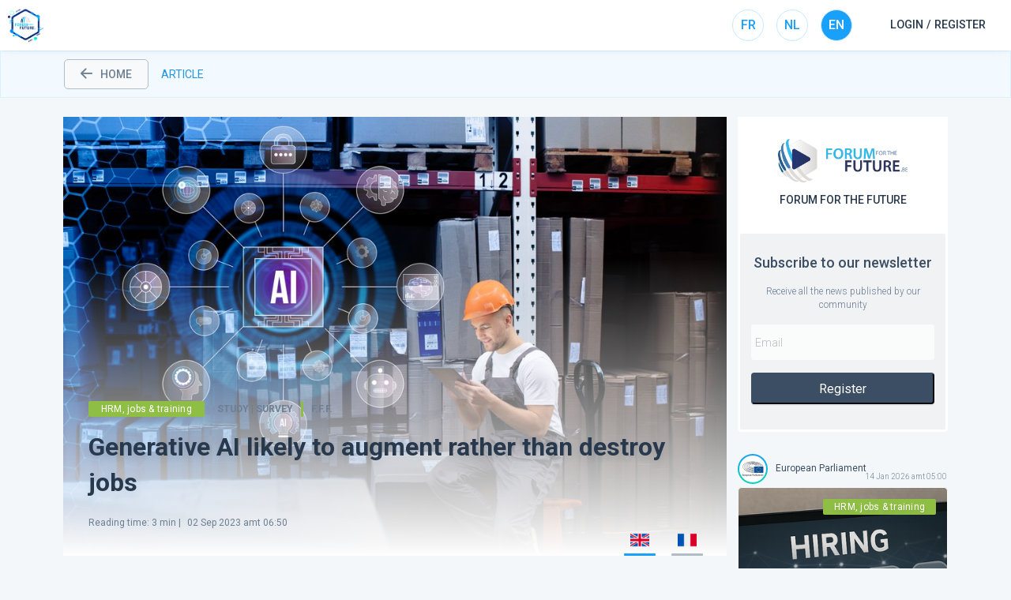

--- FILE ---
content_type: text/html; charset=utf-8
request_url: https://blog.forumforthefuture.be/en/article/generative-ai-likely-to-augment-rather-than-destroy-jobs/20007
body_size: 15208
content:
<!DOCTYPE html><html lang="en"><head><meta charSet="utf-8"/><meta name="viewport" content="width=device-width"/><script src="https://maps.googleapis.com/maps/api/js?key=AIzaSyCwBC_dmjkFoM0focISB0bD5XwOtWUpwmM&amp;libraries=places"></script><title>Generative AI likely to augment rather than destroy jobs</title><meta name="description" content="The study, Generative AI and Jobs: A global analysis of potential effects on job quantity and quality , suggests that most jobs and industries are only partly exposed to automation and are more likely to be complemented rather than substituted by the latest wave of Generative AI, such as chatGPT. Therefore, the greatest impact of this technology is likely to not be job destruction but..."/><meta name="keywords" content="Employment, Impact, Artificial intelligence (AI), Change management, Autonomy, Generative AI, Productivity, Technology, work intensity"/><meta property="description" content="The study, Generative AI and Jobs: A global analysis of potential effects on job quantity and quality , suggests that most jobs and industries are only partly exposed to automation and are more likely to be complemented rather than substituted by the latest wave of Generative AI, such as chatGPT. Therefore, the greatest impact of this technology is likely to not be job destruction but..."/><meta property="og:url" content="https://blog.forumforthefuture.be/en/article/generative-ai-likely-to-augment-rather-than-destroy-jobs/20007"/><meta property="og:image" content="https://s3.tamtam.pro/production/storage/media/IMAGE/36780/f353dc31b273780f977d7fd90bb5db26ed0d93a9.jpeg/w1200-h630-noEnlarge.jpeg"/><meta property="og:title" content="Generative AI likely to augment rather than destroy jobs"/><meta property="og:description" content="The study, Generative AI and Jobs: A global analysis of potential effects on job quantity and quality , suggests that most jobs and industries are only partly exposed to automation and are more likely to be complemented rather than substituted by the latest wave of Generative AI, such as chatGPT. Therefore, the greatest impact of this technology is likely to not be job destruction but..."/><script type="application/ld+json">{"@context":"https://schema.org","@type":"NewsArticle","headline":"Generative AI likely to augment rather than destroy jobs","image":["https://s3.tamtam.pro/production/storage/media/IMAGE/36780/f353dc31b273780f977d7fd90bb5db26ed0d93a9.jpeg/w1200-h630-noEnlarge.jpeg"],"datePublished":"2023-09-02T06:50:00+01:00","dateModified":"2023-09-05T08:24:33+01:00","author":[{"@type":"Organization","name":"International Labour Organization","url":"https://blog.forumforthefuture.be/en/chain/international-labour-organization/175"}]}</script><meta name="next-head-count" content="12"/><meta name="msapplication-TileColor" content="#da532c"/><meta name="theme-color" content="#ffffff"/><link rel="stylesheet" data-href="https://fonts.googleapis.com/css2?family=Roboto:wght@300;400;500;700&amp;display=swap"/><link rel="stylesheet" href="/fonts/ttpicons/style.css"/><link rel="stylesheet" href="https://tamtam.s3-eu-west-1.amazonaws.com/cdn/css/print.css" media="print"/><link rel="icon" href="/img/favicon/fff.ico"/><link rel="preload" href="/_next/static/css/0d5245a4e38d6f91.css" as="style"/><link rel="stylesheet" href="/_next/static/css/0d5245a4e38d6f91.css" data-n-g=""/><link rel="preload" href="/_next/static/css/6376a97f463de00e.css" as="style"/><link rel="stylesheet" href="/_next/static/css/6376a97f463de00e.css" data-n-p=""/><link rel="preload" href="/_next/static/css/57d649a8da9db904.css" as="style"/><link rel="stylesheet" href="/_next/static/css/57d649a8da9db904.css" data-n-p=""/><link rel="preload" href="/_next/static/css/19c0c0dd27c09555.css" as="style"/><link rel="stylesheet" href="/_next/static/css/19c0c0dd27c09555.css" data-n-p=""/><link rel="preload" href="/_next/static/css/e8f751e92e23901d.css" as="style"/><link rel="stylesheet" href="/_next/static/css/e8f751e92e23901d.css" data-n-p=""/><link rel="preload" href="/_next/static/css/92b3d54576132688.css" as="style"/><link rel="stylesheet" href="/_next/static/css/92b3d54576132688.css"/><noscript data-n-css=""></noscript><script defer="" nomodule="" src="/_next/static/chunks/polyfills-c67a75d1b6f99dc8.js"></script><script defer="" src="/_next/static/chunks/5700.f127dd93f0a0df28.js"></script><script src="/_next/static/chunks/webpack-57255624b3b0b775.js" defer=""></script><script src="/_next/static/chunks/framework-a452ea6ce7e03405.js" defer=""></script><script src="/_next/static/chunks/main-2c0355f67e0f1a23.js" defer=""></script><script src="/_next/static/chunks/pages/_app-a3db0a54758db7e9.js" defer=""></script><script src="/_next/static/chunks/422c71c3-69df8875882480f2.js" defer=""></script><script src="/_next/static/chunks/aec7d165-0f8a65194521f45e.js" defer=""></script><script src="/_next/static/chunks/29107295-2505bf588bcff5c3.js" defer=""></script><script src="/_next/static/chunks/bee240a3-3bbab20a8d134cc0.js" defer=""></script><script src="/_next/static/chunks/2b7b2d2a-1265581bbbaa543b.js" defer=""></script><script src="/_next/static/chunks/1664-bbd19707dfe6f3df.js" defer=""></script><script src="/_next/static/chunks/7835-f22ff63143e499be.js" defer=""></script><script src="/_next/static/chunks/9089-aa34785046cb1a77.js" defer=""></script><script src="/_next/static/chunks/3157-97cf561ffdbfd59e.js" defer=""></script><script src="/_next/static/chunks/3253-9aa0949d496da4ab.js" defer=""></script><script src="/_next/static/chunks/7845-4e0a7b64150591d1.js" defer=""></script><script src="/_next/static/chunks/2033-59df7db8e3cf32fa.js" defer=""></script><script src="/_next/static/chunks/7224-58a29c0765c0d3d4.js" defer=""></script><script src="/_next/static/chunks/9041-f19f74b88458c391.js" defer=""></script><script src="/_next/static/chunks/8685-0ffd3dc16a6b5f22.js" defer=""></script><script src="/_next/static/chunks/7842-e7c10e4d669dbf64.js" defer=""></script><script src="/_next/static/chunks/1928-a976b0f9c466131d.js" defer=""></script><script src="/_next/static/chunks/3370-6e4a7f831cb9b0db.js" defer=""></script><script src="/_next/static/chunks/7305-c2de5560dbd88db6.js" defer=""></script><script src="/_next/static/chunks/7764-98dbb31ac0777dd0.js" defer=""></script><script src="/_next/static/chunks/pages/%5Blng%5D/article/%5BarticleName%5D/%5BarticleId%5D-cc38bc32e3e81a3c.js" defer=""></script><script src="/_next/static/SB-Tnu0ZxW38vv_z1iqRt/_buildManifest.js" defer=""></script><script src="/_next/static/SB-Tnu0ZxW38vv_z1iqRt/_ssgManifest.js" defer=""></script><link rel="stylesheet" href="https://fonts.googleapis.com/css2?family=Roboto:wght@300;400;500;700&display=swap"/></head><body><div id="__next"><div><header class="Header_header__1v0yI"><div class="Header_headerLeft__3xOD1"><div class="Header_menuLogo__1N04m "><a href="https://blog.tamtam.pro/fr" class="Header_appInfo__2HO-X"><img class="Header_appLogo__280F5" src="https://s3.tamtam.pro/production/apps/blog.png" alt="logo" height="45"/><span class="Header_appName__1A8x5">Blog</span></a></div></div><div class="Header_headerRight__2f-DD"><ul class="Header_headerLanguages__2Beea"><li class="Header_headerLanguageSelected__2-iLG">FR</li><li class="">NL</li><li class="">EN</li></ul><div class="AuthModal_signIn___agHB">Connexion / Inscription</div></div></header><ul class="Breadcrumb_breadcrumb__j4kEJ"><li class="Breadcrumb_back__Fq29s"><a href="/en"><i class="icon-ttp-arrow-back"></i>home</a></li><li class="sub-header">Fiche Article</li></ul><div class="Article_articlePage__6d9vi"><div class="grid-x"><div class="cell small-12 medium-12 large-9 article-page"><div><div class="Article_section__BUE4V"><div id="article_mediaContainer" class="Article_mediaContainer__t0MBR"><div class="Article_mediaContainer_infos__3iNmi"><div class="Article_meta__s2m5w"><span class="Article_category__BRkcv" style="background-color:#8fbe45">HRM, jobs &amp; training</span><div class="Article_meta_right__ZnU4_"><span>Study | Survey</span><div class="Article_communityColor__irX_y" style="background-color:#8fbe45"></div><div class="Article_community__jBRBv">F.F.F.</div></div></div><div class="article-title"><h1 class="Article_title___TC6d">Generative AI likely to augment rather than destroy jobs</h1><span class="Article_publishedAt__6TljS"><span style="margin-right:5px">Temps de lecture<!-- -->: <!-- -->3<!-- --> min |</span> 02 Sep 2023 à 06:50<!-- --> </span></div><div class="Article_articleActions___EnQT"></div></div><div class="Article_mediaZone__9t9vx"><img src="https://s3.tamtam.pro/production/storage/media/IMAGE/36780/f353dc31b273780f977d7fd90bb5db26ed0d93a9.jpeg/w1000-noEnlarge.jpeg" alt="" width="100%"/></div></div><div class="grid-x"><div class="cell small-1"><div class="Article_actions__smXFh"></div></div><div class="cell small-11"><div class="grid-x Article_authors__6Uee3"><div class="cell small-12 medium-4"><div class="Article_author_meta__XugWO"><div class="Article_author_bg__53gqD"><div class="Article_author_avatar__S34YT" style="background-image:url(https://s3.tamtam.pro/production/storage/media/IMAGE/21981/5a20b175c32852cb54df1d407dbe2ac83056c04c.png/w136-noEnlarge.png)"></div></div><div class="Article_author_name__fn0Ts"></div></div></div></div><div id="blog-content" class="Article_content__LQLtv"><h3><strong>​<span>Generative <Link passHref><a target="_blank" href="/en/tag/artificial-intelligence-ai/184">Artificial Intelligence (AI)</a></Link> is more likely to augment than destroy jobs by automating some tasks rather than taking over a role entirely, a new study from the International Labour Organization (ILO) has found.</span></strong><br><br></h3><p><span>The study,<span> </span></span><a href="https://www.ilo.org/wcmsp5/groups/public/---dgreports/---inst/documents/publication/wcms_890761.pdf" target=""><em><Link passHref><a target="_blank" href="/en/tag/generative-ai/26324">Generative AI</a></Link> and Jobs: A global analysis of potential effects on job quantity and quality </em></a><span>, suggests that most jobs and industries are only partly exposed to automation and are more likely to be complemented rather than substituted by the latest wave of Generative AI, such as chatGPT. Therefore, the greatest <Link passHref><a target="_blank" href="/en/tag/impact/10002">impact</a></Link> of this <Link passHref><a target="_blank" href="/en/tag/technology/2742">technology</a></Link> is likely to not be job destruction but rather the potential changes to the quality of jobs, notably work intensity and <Link passHref><a target="_blank" href="/en/tag/autonomy/220">autonomy</a></Link>.</span><br><br>​<span>Clerical work was found to be the category with the greatest technological exposure, with nearly a quarter of tasks considered highly exposed and more than half of tasks having medium-level exposure. In other occupational groups – including managers, professionals and technicians – only a small share of tasks was found to be highly exposed, while about a quarter had medium exposure levels.</span><br><br>​<span>The study, which is global in scope, documents notable differences in the effects on countries at different levels of development, linked to current economic structures and existing technological gaps. It finds that 5.5 per cent of total <Link passHref><a target="_blank" href="/en/tag/employment/965">employment</a></Link> in high-income countries is potentially exposed to the automating effects of the technology, whereas in low-income countries, the risk of automation concerns only some 0.4 per cent of employment. On the other hand, the potential for augmentation is nearly equal across countries, suggesting that with the right policies in place, this new wave of technological transformation could offer important benefits for developing countries.</span><br><br>​<span>The potential effects of Generative AI are likely to differ significantly for men and women, the study finds, with more than twice the share of female employment potentially affected by automation. This is due to women’s over-representation in clerical work, especially in high and middle-income countries. Since clerical jobs have traditionally been an important source of female employment as countries develop economically, one result of Generative AI could be that certain clerical jobs may never emerge in lower-income countries.</span><br><br>​<span>The paper concludes that the socioeconomic impacts of Generative AI will largely depend on how its diffusion is managed. It argues for the need to design policies that support an orderly, fair and consultative transition. Workers’ voice, skills training and adequate social protection will be key to managing the transition. Otherwise, there is a risk that only a few, well-prepared countries and market participants will benefit from the new technology.</span><br><br>​<span>The authors note that the “outcomes of the technological transition are not pre-determined. It is humans that are behind the decision to incorporate such technologies and it is humans that need to guide the transition process”.</span></p><div class="se-component se-image-container __se__float-center" contenteditable="false" style="width: 75%; min-width: 100%;"><figure style="width: 75%; margin: auto;"><img src="https://s3.tamtam.pro/prod/storage/media/IMAGE/36777/f4fadc8f6c3d60af07a60d7034afb3d18ce106a1.jpeg" alt="" data-rotate="0" data-proportion="true" data-percentage="75%,auto" data-size="75%,auto" data-align="center" data-file-name="5CE28495-86EE-46B2-8DC0-540C70D8231A.jpeg" data-file-size="356621" data-origin="75%,auto" origin-size="2474,1572" style="width: 100%; height: auto;" data-index="0"></figure></div><p><br></p><div><a href="https://www.ilo.org/static/english/intserv/working-papers/wp096/index.html"><strong>Read online</strong><span> </span><span>Generative AI and Jobs: A global analysis of potential effects on job quantity and quality</span></a></div><div><br></div><p><strong><span>Download</span></strong></p><p>e pub : https://www.ilo.org/wcmsp5/groups/public/---dgreports/---inst/documents/publication/wcms_890764.epub</p><p>mobi: https://www.ilo.org/wcmsp5/groups/public/---dgreports/---inst/documents/publication/wcms_890762.mobi</p><p>pdf : https://www.ilo.org/wcmsp5/groups/public/---dgreports/---inst/documents/publication/wcms_890761.pdf</p><p>Source : ILO, 08/2023</p></div><h4 class="Article_subtitle__KMTHo">Mots clés</h4><div class="Article_article_tags__muYhF"><span class="Article_tag___1TnB">Emploi</span><span class="Article_tag___1TnB">impact</span><span class="Article_tag___1TnB">Intelligence artificielle (IA)</span><span class="Article_tag___1TnB">Gestion du changement</span><span class="Article_tag___1TnB">Autonomie</span><span class="Article_tag___1TnB">IA générative</span><span class="Article_tag___1TnB">Productivité</span><span class="Article_tag___1TnB">Technologie</span><span class="Article_tag___1TnB">intensité du travail</span></div></div></div></div><div class="hide-for-small-only" style="margin-top:2rem"><h4 class="Article_recommend_title__mVdDC">Articles recommandés</h4><div class="grid-x grid-margin-x"><div class="cell small-12 medium-4 Article_recommend___o0CL"><div class="Article_articleTemplate7__3Kdx8  undefined"><div class="Article_articleContainer__1pdb6"><div class="Article_contentImg__1n2Xq" style="background-image:url(https://s3.tamtam.pro/production/storage/media/IMAGE/53046/CROPPED-3d2d35fc2f4055a92f9b4a8251655893843bbcaa.png/h432-noEnlarge.png)"><div class="Article_categoryChannel__1VRMN"><div class="Article_category__3WH9a" style="background:#8fbe45">HRM, jobs &amp; training</div></div><div class="Article_meta__1KJ0A"><span>Debate</span><div class="Article_community__3D-vB" style="border-left-color:#8fbe45">F.F.F.</div></div><a class="Article_title__3YpDd" href="/en/article/meps-demand-new-measures-to-protect-against-algorithmic-management-at-work/29634"><h3>MEPs demand new measures to protect against algorithmic management at work<!-- --> </h3></a><div class="Article_bottomAction__2pPlD"><div class="Article_authorsContainer__2PRnQ Article_authorsContainer_width__2ms5s"><ul><li><a class="Avatar_avatarContainer__2koem" href="/en/chain/european-parliament/226"><div class="Avatar_avatar_bg__AOSXV"><div class="Avatar_avatar__33rUO" style="background-image:url(https://s3.tamtam.pro/production/storage/media/IMAGE/28209/42ebe28f834055308fc85da015f65f1b88a9148c.png/w68-noEnlarge.png)"></div></div><div class="Avatar_avatarInfo__2tDuK"><div class="Avatar_avatarName__LEC_t" style="color:#fff">European Parliament</div></div></a></li></ul></div><div class="Article_publishedAtReadTime__3zVqa">Published on<!-- --> 14 Jan 2026 amt 05:00<div class="Article_readTime__2UZ4D"><div class="Article_dot__RjmUX"></div><span>Reading<!-- --> <!-- -->3<!-- -->min</span></div></div></div></div></div></div></div><div class="cell small-12 medium-4 Article_recommend___o0CL"><div class="Article_articleTemplate7__3Kdx8  undefined"><div class="Article_articleContainer__1pdb6"><div class="Article_contentImg__1n2Xq" style="background-image:url(https://s3.tamtam.pro/production/storage/media/IMAGE/45611/CROPPED-448a28b611e1f769f9eabc366badf42a444848c2.jpeg/h432-noEnlarge.jpeg)"><div class="Article_categoryChannel__1VRMN"><div class="Article_category__3WH9a" style="background:#8fbe45">Apps, Cloud &amp; Digital</div></div><div class="Article_meta__1KJ0A"><span>Expert Advice</span><div class="Article_community__3D-vB" style="border-left-color:#8fbe45">F.F.F.</div></div><a class="Article_title__3YpDd" href="/en/article/generative-artificial-intelligence-ai-impact-on-regional-local-jobs-markets-/25222"><h3>Generative Artificial Intelligence (AI) : impact on regional local jobs markets ?<!-- --> </h3></a><div class="Article_bottomAction__2pPlD"><div class="Article_authorsContainer__2PRnQ Article_authorsContainer_width__2ms5s"><ul><li><a class="Avatar_avatarContainer__2koem" href="/en/chain/organisation-for-economic-co-operation-and-development/227"><div class="Avatar_avatar_bg__AOSXV"><div class="Avatar_avatar__33rUO" style="background-image:url(https://s3.tamtam.pro/production/storage/media/IMAGE/28213/8c7960f20db7454d8f8cbb530cdbca5e97fdbafe.png/w68-noEnlarge.png)"></div></div><div class="Avatar_avatarInfo__2tDuK"><div class="Avatar_avatarName__LEC_t" style="color:#fff">Organisation for Economic Co-operation and Development</div></div></a></li></ul></div><div class="Article_publishedAtReadTime__3zVqa">Published on<!-- --> 10 Dec 2024 amt 05:00<div class="Article_readTime__2UZ4D"><div class="Article_dot__RjmUX"></div><span>Reading<!-- --> <!-- -->3<!-- -->min</span></div></div></div></div></div></div></div><div class="cell small-12 medium-4 Article_recommend___o0CL"><div class="Article_articleTemplate7__3Kdx8  undefined"><div class="Article_articleContainer__1pdb6"><div class="Article_contentImg__1n2Xq" style="background-image:url(https://s3.tamtam.pro/production/storage/media/IMAGE/45413/CROPPED-94550142c1eaf7f1afd9ed9cbb611bfc3f53a3db.jpeg/h432-noEnlarge.jpeg)"><div class="Article_categoryChannel__1VRMN"><div class="Article_category__3WH9a" style="background:#36aadc">Management &amp; Organisation</div></div><div class="Article_meta__1KJ0A"><span>Study | Survey</span><div class="Article_community__3D-vB" style="border-left-color:#36aadc">F.F.F.</div></div><a class="Article_title__3YpDd" href="/en/article/evaluation-of-the-eu-competition-rules-on-technology-transfer-agreements/25132"><h3>Evaluation of the EU competition rules on technology transfer agreements<!-- --> </h3></a><div class="Article_bottomAction__2pPlD"><div class="Article_authorsContainer__2PRnQ Article_authorsContainer_width__2ms5s"><ul><li><a class="Avatar_avatarContainer__2koem" href="/en/chain/european-commission/240"><div class="Avatar_avatar_bg__AOSXV"><div class="Avatar_avatar__33rUO" style="background-image:url(https://s3.tamtam.pro/production/storage/media/IMAGE/28260/d7ff900c04b5c83ab805b4b4674e8b1e214c44fd.png/w68-noEnlarge.png)"></div></div><div class="Avatar_avatarInfo__2tDuK"><div class="Avatar_avatarName__LEC_t" style="color:#fff">European Commission</div></div></a></li></ul></div><div class="Article_publishedAtReadTime__3zVqa">Published on<!-- --> 24 Nov 2024 amt 05:00<div class="Article_readTime__2UZ4D"><div class="Article_dot__RjmUX"></div><span>Reading<!-- --> <!-- -->4<!-- -->min</span></div></div></div></div></div></div></div></div></div></div></div><div class="cell small-12 medium-3 large-3 show-for-large Article_sidebar__tRiqx"><div class="sticky-wrapper"><div class="sticky-inner"><div class="Article_article_organization__e_lGG"><div class="Article_article_organization__logo__MFlIj"><img src="https://s3.tamtam.pro/production/storage/media/IMAGE/2174/AVATAR_54cbd68e1ba9284a1e486bd5d8551259cd51d96e.png/w550-noEnlarge.png" alt=""/></div><div class="Article_article_organisation__title__T8Cpb">Forum for the future</div><div class="article-organization__subscribe"><div class="Article_subscribe_box__6Itec"><h3 class="Article_subscribe_title__XUheX">Abonnez-vous à notre newsletter</h3><p class="Article_subscribe_subtext__zvrO0">Recevez toutes les actualités publiées par notre communauté</p><input class="Article_subscribe_input__Lf55a" placeholder="E-mail" value=""/><div class=" Article_subscribe_detail__r_Xr9"><input class="Article_subscribe_input__Lf55a" placeholder="Prénom" value=""/><input class="Article_subscribe_input__Lf55a" placeholder="Nom" value=""/></div><button class="Article_subscribe_btn__d7Gpf">S&#x27;inscrire</button></div></div></div><div class="Article_latestArticles__GWaCK"><div class="Article_article__rASSv Article_default__K_5wT"><div class="Article_authorsContainer__2PRnQ false"><ul><li><a class="Avatar_avatarContainer__2koem" href="/en/chain/european-parliament/226"><div class="Avatar_avatar_bg__AOSXV"><div class="Avatar_avatar__33rUO" style="background-image:url(https://s3.tamtam.pro/production/storage/media/IMAGE/28209/42ebe28f834055308fc85da015f65f1b88a9148c.png/w68-noEnlarge.png)"></div></div><div class="Avatar_avatarInfo__2tDuK"><div class="Avatar_avatarName__LEC_t" style="color:#3c4e64">European Parliament</div></div></a></li></ul></div><div class="Article_content__PObyl " style="background-image:url(https://s3.tamtam.pro/production/storage/media/IMAGE/53046/CROPPED-3d2d35fc2f4055a92f9b4a8251655893843bbcaa.png/w520-noEnlarge.png)"><div class="Article_publishedAt__24Qz6"> 14 Jan 2026 amt 05:00</div><div class="Article_category__3WH9a" style="background:#8fbe45">HRM, jobs &amp; training</div><div class="Article_meta__1KJ0A"><span style="background-color:#5cc6f0">Debate</span><div class="Article_community__3D-vB" style="border-left-color:#8fbe45">F.F.F.</div></div><a class="Article_title__3YpDd" href="/en/article/meps-demand-new-measures-to-protect-against-algorithmic-management-at-work/29634"><h3>MEPs demand new measures to protect against algorithmic management at work<!-- --> </h3></a></div></div><div class="Article_article__rASSv Article_default__K_5wT"><div class="Article_authorsContainer__2PRnQ false"><ul><li><a class="Avatar_avatarContainer__2koem" href="/en/chain/organisation-for-economic-co-operation-and-development/227"><div class="Avatar_avatar_bg__AOSXV"><div class="Avatar_avatar__33rUO" style="background-image:url(https://s3.tamtam.pro/production/storage/media/IMAGE/28213/8c7960f20db7454d8f8cbb530cdbca5e97fdbafe.png/w68-noEnlarge.png)"></div></div><div class="Avatar_avatarInfo__2tDuK"><div class="Avatar_avatarName__LEC_t" style="color:#3c4e64">Organisation for Economic Co-operation and Development</div></div></a></li></ul></div><div class="Article_content__PObyl " style="background-image:url(https://s3.tamtam.pro/production/storage/media/IMAGE/53133/CROPPED-10274857a7ed14827a31d956e1f21712ad1316b3.png/w520-noEnlarge.png)"><div class="Article_publishedAt__24Qz6"> 09 Jan 2026 amt 05:00</div><div class="Article_category__3WH9a" style="background:#e2101a">Tax</div><div class="Article_meta__1KJ0A"><span style="background-color:#007ba7">Expert Advice</span><div class="Article_community__3D-vB" style="border-left-color:#e2101a">F.F.F.</div></div><a class="Article_title__3YpDd" href="/en/article/way-forward-on-global-minimum-tax-package-5-key-components/29684"><h3>Way forward on global minimum tax package :5  key components<!-- --> </h3></a></div></div><div class="Article_article__rASSv Article_default__K_5wT"><div class="Article_authorsContainer__2PRnQ false"><ul><li><a class="Avatar_avatarContainer__2koem" href="/en/chain/organisation-for-economic-co-operation-and-development/227"><div class="Avatar_avatar_bg__AOSXV"><div class="Avatar_avatar__33rUO" style="background-image:url(https://s3.tamtam.pro/production/storage/media/IMAGE/28213/8c7960f20db7454d8f8cbb530cdbca5e97fdbafe.png/w68-noEnlarge.png)"></div></div><div class="Avatar_avatarInfo__2tDuK"><div class="Avatar_avatarName__LEC_t" style="color:#3c4e64">Organisation for Economic Co-operation and Development</div></div></a></li></ul></div><div class="Article_content__PObyl " style="background-image:url(https://s3.tamtam.pro/production/storage/media/IMAGE/53038/CROPPED-0ad95b8a7ac1593e5725dc60996ce0915c4832b7.png/w520-noEnlarge.png)"><div class="Article_publishedAt__24Qz6"> 02 Jan 2026 amt 05:00</div><div class="Article_category__3WH9a" style="background:#e2101a">Tax</div><div class="Article_meta__1KJ0A"><span style="background-color:#007ba7">Expert Advice</span><div class="Article_community__3D-vB" style="border-left-color:#e2101a">F.F.F.</div></div><a class="Article_title__3YpDd" href="/en/article/taxes-administration-digitalisation-and-digital-transformation-initiatives/29627"><h3>Taxes Administration Digitalisation and Digital Transformation Initiatives<!-- --> </h3></a></div></div><div class="Article_article__rASSv Article_default__K_5wT"><div class="Article_authorsContainer__2PRnQ false"><ul><li><a class="Avatar_avatarContainer__2koem" href="/en/chain/european-commission/240"><div class="Avatar_avatar_bg__AOSXV"><div class="Avatar_avatar__33rUO" style="background-image:url(https://s3.tamtam.pro/production/storage/media/IMAGE/28260/d7ff900c04b5c83ab805b4b4674e8b1e214c44fd.png/w68-noEnlarge.png)"></div></div><div class="Avatar_avatarInfo__2tDuK"><div class="Avatar_avatarName__LEC_t" style="color:#3c4e64">European Commission</div></div></a></li></ul></div><div class="Article_content__PObyl " style="background-image:url(https://s3.tamtam.pro/production/storage/media/IMAGE/52748/CROPPED-da018a3d7a66e851fe821f224c6cc1964790e7e2.png/w520-noEnlarge.png)"><div class="Article_publishedAt__24Qz6"> 13 Dec 2025 amt 06:00</div><div class="Article_category__3WH9a" style="background:#8fbe45">Environment &amp; Mobility</div><div class="Article_meta__1KJ0A"><span style="background-color:#007ba7">Expert Advice</span><div class="Article_community__3D-vB" style="border-left-color:#8fbe45">F.F.F.</div></div><a class="Article_title__3YpDd" href="/en/article/empowering-sustainable-growth-through-innovative-and-streamlined-environmental-laws/29438"><h3>Empowering Sustainable Growth Through Innovative and Streamlined Environmental Laws<!-- --> </h3></a></div></div><div class="Article_article__rASSv Article_default__K_5wT"><div class="Article_authorsContainer__2PRnQ false"><ul><li><a class="Avatar_avatarContainer__2koem" href="/en/chain/organisation-for-economic-co-operation-and-development/227"><div class="Avatar_avatar_bg__AOSXV"><div class="Avatar_avatar__33rUO" style="background-image:url(https://s3.tamtam.pro/production/storage/media/IMAGE/28213/8c7960f20db7454d8f8cbb530cdbca5e97fdbafe.png/w68-noEnlarge.png)"></div></div><div class="Avatar_avatarInfo__2tDuK"><div class="Avatar_avatarName__LEC_t" style="color:#3c4e64">Organisation for Economic Co-operation and Development</div></div></a></li></ul></div><div class="Article_content__PObyl " style="background-image:url(https://s3.tamtam.pro/production/storage/media/IMAGE/52687/CROPPED-6df0402560baae0f9642122d6e17ea93ad551131.png/w520-noEnlarge.png)"><div class="Article_publishedAt__24Qz6"> 11 Dec 2025 amt 05:00</div><div class="Article_category__3WH9a" style="background:#e2101a">Tax</div><div class="Article_meta__1KJ0A"><span style="background-color:#007ba7">Expert Advice</span><div class="Article_community__3D-vB" style="border-left-color:#e2101a">F.F.F.</div></div><a class="Article_title__3YpDd" href="/en/article/labour-taxes-drive-oecd-tax-revenues-to-record-high-in-2024/29409"><h3>Labour taxes drive OECD tax revenues to record high in 2024<!-- --> </h3></a></div></div><div class="Article_article__rASSv Article_default__K_5wT"><div class="Article_authorsContainer__2PRnQ false"><ul><li><a class="Avatar_avatarContainer__2koem" href="/en/author/jacques-malherbe/20555"><div class="Avatar_avatar_bg__AOSXV"><div class="Avatar_avatar__33rUO" style="background-image:url(https://s3.tamtam.pro/production/storage/media/IMAGE/30313/AVATAR_62cdcfbd3bacf534ac57f5469d5dfc46e6d6e66a.png/w68-noEnlarge.png)"></div></div><div class="Avatar_avatarInfo__2tDuK"><div class="Avatar_avatarName__LEC_t" style="color:#3c4e64">Jacques Malherbe</div><div class="Avatar_avatarSignature__36chN" style="color:#6d7f92">of counsel @ Simont | Braun</div></div></a></li></ul></div><div class="Article_content__PObyl " style="background-image:url(https://s3.tamtam.pro/production/storage/media/IMAGE/52411/CROPPED-49c24968e98a15b3e8d5f18ecb7775399b18c71b.jpeg/w520-noEnlarge.jpeg)"><div class="Article_publishedAt__24Qz6"> 01 Dec 2025 amt 05:10</div><div class="Article_category__3WH9a" style="background:#8fbe45">Business &amp; Law</div><div class="Article_meta__1KJ0A"><span style="background-color:#007ba7">Expert Advice</span><div class="Article_community__3D-vB" style="border-left-color:#8fbe45">F.F.F.</div></div><a class="Article_title__3YpDd" href="/en/article/2025-update-to-the-oecd-model-double-tax-convention/29286"><h3>2025 Update to the OECD Model Double Tax Convention<!-- --> </h3></a></div></div></div></div></div></div></div></div><div class="Toastify"></div></div><script async="" src="https://platform.twitter.com/widgets.js" charSet="utf-8"></script></div><script id="__NEXT_DATA__" type="application/json">{"props":{"pageProps":{"articleId":20007,"lng":"en","article":{"id":20007,"title":"Generative AI likely to augment rather than destroy jobs","content":"\u003ch3\u003e\u003cstrong\u003e​\u003cspan\u003eGenerative Artificial Intelligence (AI) is more likely to augment than destroy jobs by automating some tasks rather than taking over a role entirely, a new study from the International Labour Organization (ILO) has found.\u003c/span\u003e\u003c/strong\u003e\u003cbr\u003e\u003cbr\u003e\u003c/h3\u003e\u003cp\u003e\u003cspan\u003eThe study,\u003cspan\u003e \u003c/span\u003e\u003c/span\u003e\u003ca href=\"https://www.ilo.org/wcmsp5/groups/public/---dgreports/---inst/documents/publication/wcms_890761.pdf\" target=\"\"\u003e\u003cem\u003eGenerative AI and Jobs: A global analysis of potential effects on job quantity and quality \u003c/em\u003e\u003c/a\u003e\u003cspan\u003e, suggests that most jobs and industries are only partly exposed to automation and are more likely to be complemented rather than substituted by the latest wave of Generative AI, such as chatGPT. Therefore, the greatest impact of this technology is likely to not be job destruction but rather the potential changes to the quality of jobs, notably work intensity and autonomy.\u003c/span\u003e\u003cbr\u003e\u003cbr\u003e​\u003cspan\u003eClerical work was found to be the category with the greatest technological exposure, with nearly a quarter of tasks considered highly exposed and more than half of tasks having medium-level exposure. In other occupational groups – including managers, professionals and technicians – only a small share of tasks was found to be highly exposed, while about a quarter had medium exposure levels.\u003c/span\u003e\u003cbr\u003e\u003cbr\u003e​\u003cspan\u003eThe study, which is global in scope, documents notable differences in the effects on countries at different levels of development, linked to current economic structures and existing technological gaps. It finds that 5.5 per cent of total employment in high-income countries is potentially exposed to the automating effects of the technology, whereas in low-income countries, the risk of automation concerns only some 0.4 per cent of employment. On the other hand, the potential for augmentation is nearly equal across countries, suggesting that with the right policies in place, this new wave of technological transformation could offer important benefits for developing countries.\u003c/span\u003e\u003cbr\u003e\u003cbr\u003e​\u003cspan\u003eThe potential effects of Generative AI are likely to differ significantly for men and women, the study finds, with more than twice the share of female employment potentially affected by automation. This is due to women’s over-representation in clerical work, especially in high and middle-income countries. Since clerical jobs have traditionally been an important source of female employment as countries develop economically, one result of Generative AI could be that certain clerical jobs may never emerge in lower-income countries.\u003c/span\u003e\u003cbr\u003e\u003cbr\u003e​\u003cspan\u003eThe paper concludes that the socioeconomic impacts of Generative AI will largely depend on how its diffusion is managed. It argues for the need to design policies that support an orderly, fair and consultative transition. Workers’ voice, skills training and adequate social protection will be key to managing the transition. Otherwise, there is a risk that only a few, well-prepared countries and market participants will benefit from the new technology.\u003c/span\u003e\u003cbr\u003e\u003cbr\u003e​\u003cspan\u003eThe authors note that the “outcomes of the technological transition are not pre-determined. It is humans that are behind the decision to incorporate such technologies and it is humans that need to guide the transition process”.\u003c/span\u003e\u003c/p\u003e\u003cdiv class=\"se-component se-image-container __se__float-center\" contenteditable=\"false\" style=\"width: 75%; min-width: 100%;\"\u003e\u003cfigure style=\"width: 75%; margin: auto;\"\u003e\u003cimg src=\"https://s3.tamtam.pro/prod/storage/media/IMAGE/36777/f4fadc8f6c3d60af07a60d7034afb3d18ce106a1.jpeg\" alt=\"\" data-rotate=\"0\" data-proportion=\"true\" data-percentage=\"75%,auto\" data-size=\"75%,auto\" data-align=\"center\" data-file-name=\"5CE28495-86EE-46B2-8DC0-540C70D8231A.jpeg\" data-file-size=\"356621\" data-origin=\"75%,auto\" origin-size=\"2474,1572\" style=\"width: 100%; height: auto;\" data-index=\"0\"\u003e\u003c/figure\u003e\u003c/div\u003e\u003cp\u003e\u003cbr\u003e\u003c/p\u003e\u003cdiv\u003e\u003ca href=\"https://www.ilo.org/static/english/intserv/working-papers/wp096/index.html\"\u003e\u003cstrong\u003eRead online\u003c/strong\u003e\u003cspan\u003e \u003c/span\u003e\u003cspan\u003eGenerative AI and Jobs: A global analysis of potential effects on job quantity and quality\u003c/span\u003e\u003c/a\u003e\u003c/div\u003e\u003cdiv\u003e\u003cbr\u003e\u003c/div\u003e\u003cp\u003e\u003cstrong\u003e\u003cspan\u003eDownload\u003c/span\u003e\u003c/strong\u003e\u003c/p\u003e\u003cp\u003ee pub : https://www.ilo.org/wcmsp5/groups/public/---dgreports/---inst/documents/publication/wcms_890764.epub\u003c/p\u003e\u003cp\u003emobi: https://www.ilo.org/wcmsp5/groups/public/---dgreports/---inst/documents/publication/wcms_890762.mobi\u003c/p\u003e\u003cp\u003epdf : https://www.ilo.org/wcmsp5/groups/public/---dgreports/---inst/documents/publication/wcms_890761.pdf\u003c/p\u003e\u003cp\u003eSource : ILO, 08/2023\u003c/p\u003e","language":"en","status":"PUBLISHED","isPrivate":false,"isExternal":false,"externalUrl":"","csScope":["PUBLIC"],"privateGroups":[],"readTime":3,"relatedArticles":{"fr":{"id":20006,"url":"lintelligence-artificielle-generative-devrait-completer-plutot-que-detruire-des-emplois"}},"relevance":3,"featured":0,"countLikes":0,"countDislikes":0,"countComments":0,"createdAt":"2023-09-02 07:04:33","publishedAt":"2023-09-02 06:50:00","updatedAt":"2023-09-05 08:24:33","introduction":"The study, Generative AI and Jobs: A global analysis of potential effects on job quantity and quality , suggests that most jobs and industries are only partly exposed to automation and are more likely to be complemented rather than substituted by the latest wave of Generative AI, such as chatGPT. Therefore, the greatest impact of this technology is likely to not be job destruction but...","url":"generative-ai-likely-to-augment-rather-than-destroy-jobs","main_media":{"id":36780,"yPos":0,"yHeight":75,"path":"f353dc31b273780f977d7fd90bb5db26ed0d93a9.jpeg","webPath":"storage/uploads/medias/f353dc31b273780f977d7fd90bb5db26ed0d93a9.jpeg","fullMediaUrl":"https://s3.tamtam.pro/production/storage/media/IMAGE/36780/f353dc31b273780f977d7fd90bb5db26ed0d93a9.jpeg"},"media_articles":[{"id":36777,"type":"IMAGE","inHistory":false,"isAttachment":false,"isMain":false,"name":"47167eda93f29c1f362ed7ce8a1ac03e06656edd.jpeg","yPos":0,"yHeight":0,"path":"f4fadc8f6c3d60af07a60d7034afb3d18ce106a1.jpeg","docType":"IMAGE","webPath":"storage/uploads/medias/f4fadc8f6c3d60af07a60d7034afb3d18ce106a1.jpeg","fullMediaUrl":"https://s3.tamtam.pro/production/storage/media/IMAGE/36777/f4fadc8f6c3d60af07a60d7034afb3d18ce106a1.jpeg"},{"id":36780,"type":"IMAGE","inHistory":false,"isAttachment":false,"isMain":true,"name":"67DD4594-4EC8-4BCA-AAE7-4CEFED85A93B.jpeg","yPos":0,"yHeight":75,"path":"f353dc31b273780f977d7fd90bb5db26ed0d93a9.jpeg","docType":"IMAGE","webPath":"storage/uploads/medias/f353dc31b273780f977d7fd90bb5db26ed0d93a9.jpeg","fullMediaUrl":"https://s3.tamtam.pro/production/storage/media/IMAGE/36780/f353dc31b273780f977d7fd90bb5db26ed0d93a9.jpeg"}],"author":[{"firstName":"Roger","lastName":"Lassaux","id":70648,"avatar":"storage/media/IMAGE/7052/AVATAR_728e434fe9eefefbbbff21d51ab724a59fcf480a.png","avatarUrl":"https://s3.tamtam.pro/production/storage/media/IMAGE/7052/AVATAR_728e434fe9eefefbbbff21d51ab724a59fcf480a.png","url":"roger-lassaux","creator":{"id":8650,"organizations":[{"id":9},{"id":76},{"id":1256},{"id":4},{"id":4442},{"id":1815},{"id":9921},{"id":83},{"id":17828},{"id":10771},{"id":20916},{"id":22149},{"id":22305}]},"authorDetails":{"id":72},"signature":{"title":"Roger Lassaux","head":"Rédacteur en chef @ FFF"},"enableAvatar":false,"priority":0}],"type":{"id":13,"nameEn":"Study | Survey","colorCode":"#ffa274"},"chains":[{"id":175,"nameEn":"International Labour Organization","organization":9,"createdAt":"2021-08-31 12:09:18","updatedAt":"2022-08-26 11:58:51","mediaChain":[{"language":"fr","avatar":"storage/uploads/blog/media-avatar/5a20b175c32852cb54df1d407dbe2ac83056c04c.png","avatarUrl":"https://s3.tamtam.pro/production/storage/media/IMAGE/21981/5a20b175c32852cb54df1d407dbe2ac83056c04c.png","type":null},{"language":"en","avatar":"storage/uploads/blog/media-avatar/ad5746370e6f67e225c4b3a19f5942aa9ce6963b.png","avatarUrl":"https://s3.tamtam.pro/production/storage/media/IMAGE/29322/ad5746370e6f67e225c4b3a19f5942aa9ce6963b.png","type":"AVATAR"},{"language":"nl","avatar":"storage/uploads/blog/media-avatar/324f2705882ce7875d75856d11f6b9a1c43bd153.png","avatarUrl":"https://s3.tamtam.pro/production/storage/media/IMAGE/29323/324f2705882ce7875d75856d11f6b9a1c43bd153.png","type":"AVATAR"}]}],"category":{"colorCode":"#8fbe45","id":3,"nameEn":"HRM, jobs \u0026 training"},"organization":{"id":9,"name":"Forum for the future","abbreviation":"F.F.F.","avatarWebPath":"storage/media/IMAGE/2174/AVATAR_54cbd68e1ba9284a1e486bd5d8551259cd51d96e.png","avatarUrl":"https://s3.tamtam.pro/production/storage/media/IMAGE/2174/AVATAR_54cbd68e1ba9284a1e486bd5d8551259cd51d96e.png","url":"forum-for-the-future","hasFiduciariesAdmin":true},"theme":{"id":27,"titleFr":"Tendances sectorielles","titleEn":"Sectoral trends","titleNl":"Sector trends","isDefault":false,"pages":[{"id":122,"titleFr":"FFFUture: Newsletter du Futur","titleEn":"FFFUture: Newsletter of the future","titleNl":"FFFUture: Newsletter van het toekomst","isPrivate":false,"privateGroups":[]},{"id":355,"titleFr":"tendances","titleEn":"tendance","titleNl":"trends","isPrivate":false,"privateGroups":[]},{"id":356,"titleFr":"tendances","titleEn":"tendances","titleNl":"trends","isPrivate":false,"privateGroups":[]},{"id":357,"titleFr":"Tendances","titleEn":"tendances","titleNl":"trends","isPrivate":false,"privateGroups":[]},{"id":358,"titleFr":"Tendances","titleEn":"Tendances","titleNl":"trends","isPrivate":false,"privateGroups":[]},{"id":359,"titleFr":"tendances","titleEn":"tendances","titleNl":"trends","isPrivate":false,"privateGroups":[]},{"id":360,"titleFr":"tendances","titleEn":"Tendancies","titleNl":"trends","isPrivate":false,"privateGroups":[]},{"id":361,"titleFr":"tendances","titleEn":"tendancy","titleNl":"trends","isPrivate":false,"privateGroups":[]},{"id":362,"titleFr":"tendances","titleEn":"tendancy","titleNl":"trends","isPrivate":false,"privateGroups":[]},{"id":363,"titleFr":"tendances","titleEn":"tendanciés","titleNl":"trends","isPrivate":false,"privateGroups":[]},{"id":365,"titleFr":"tendances","titleEn":"Tendacie","titleNl":"trends","isPrivate":false,"privateGroups":[]},{"id":366,"titleFr":"tendances","titleEn":"Tendance","titleNl":"trends","isPrivate":false,"privateGroups":[]},{"id":367,"titleFr":"tendances","titleEn":"tendances","titleNl":"trends","isPrivate":false,"privateGroups":[]},{"id":368,"titleFr":"tendances","titleEn":"tendancies","titleNl":"trends","isPrivate":false,"privateGroups":[]},{"id":369,"titleFr":"tendances","titleEn":"tendance","titleNl":"trends","isPrivate":false,"privateGroups":[]},{"id":370,"titleFr":"tendances","titleEn":"tendancies","titleNl":"trends","isPrivate":false,"privateGroups":[]},{"id":371,"titleFr":"tendances","titleEn":"tendancies","titleNl":"trends","isPrivate":false,"privateGroups":[]},{"id":374,"titleFr":"tendances","titleEn":"tendance","titleNl":"trends","isPrivate":false,"privateGroups":[]},{"id":375,"titleFr":"tendances","titleEn":"Tendance","titleNl":"Trends","isPrivate":false,"privateGroups":[]},{"id":381,"titleFr":"FFF","titleEn":"FFF","titleNl":"FFF","isPrivate":false,"privateGroups":[]},{"id":382,"titleFr":"Tendances","titleEn":"Tendancy","titleNl":"trends","isPrivate":false,"privateGroups":[]},{"id":387,"titleFr":"forum for the future","titleEn":"forum fot the future","titleNl":"forum for the future","isPrivate":false,"privateGroups":[]},{"id":388,"titleFr":"tendances","titleEn":"trends","titleNl":"trends","isPrivate":false,"privateGroups":[]},{"id":392,"titleFr":"FFF","titleEn":"FFF","titleNl":"FFF","isPrivate":false,"privateGroups":[]}],"path":"storage/uploads/blog/media-theme/27/77946119f6862bf0bb246ec46c05911424c9c412.jpg"},"pages":[{"id":122,"titleFr":"FFFUture: Newsletter du Futur","titleEn":"FFFUture: Newsletter of the future","titleNl":"FFFUture: Newsletter van het toekomst","sharedBy":{"firstName":"Roger","lastName":"Lassaux","id":70648,"mainEmail":"roger.lassaux@forumforthefuture.be","mainPhone":"+32485404025","avatar":"storage/uploads/users/70648/AVATAR_728e434fe9eefefbbbff21d51ab724a59fcf480a.png"},"sharedAt":"2023-09-05 06:32:55","cover":"storage/uploads/blog/media-page/1c12c3c18f9395c2d00b874834f237f8d8d2f1b4.jpeg"}],"tags":[{"nameFr":"Emploi","nameEn":"Employment","nameNl":"Werkgelegenheid","blogCounter":1646,"id":965,"createdAt":"2015-05-05 00:00:00","synonymsCount":7},{"nameFr":"impact","nameEn":"Impact","nameNl":"Impact","blogCounter":203,"id":10002,"createdAt":"2019-11-04 19:02:48","synonymsCount":0},{"nameFr":"Intelligence artificielle (IA)","nameEn":"Artificial intelligence (AI)","nameNl":"Arrtificiële intelligentie (AI)","blogCounter":295,"id":184,"createdAt":"2015-05-05 00:00:00","synonymsCount":4},{"nameFr":"Gestion du changement","nameEn":"Change management","nameNl":"Change management","blogCounter":78,"id":470,"createdAt":"2015-05-05 00:00:00","synonymsCount":4},{"nameFr":"Autonomie","nameEn":"Autonomy","nameNl":"Autonomie","blogCounter":18,"id":220,"createdAt":"2015-05-05 00:00:00","synonymsCount":0},{"nameFr":"IA générative","nameEn":"Generative AI","nameNl":"Generatieve AI","blogCounter":7,"id":26324,"createdAt":"2023-09-02 06:55:37","synonymsCount":0},{"nameFr":"Productivité","nameEn":"Productivity","nameNl":"Productiviteit","blogCounter":56,"id":2125,"createdAt":"2015-05-05 00:00:00","synonymsCount":0},{"nameFr":"Technologie","nameEn":"Technology","nameNl":"Technologie","blogCounter":46,"id":2742,"createdAt":"2015-05-05 00:00:00","synonymsCount":0},{"nameFr":"intensité du travail","nameEn":"work intensity","nameNl":"werkintensiteit","blogCounter":2,"id":26351,"createdAt":"2023-09-05 06:29:51","synonymsCount":0}],"articleHistory":[{"id":71988,"data":"{\"title\":\"Generative AI likely to augment rather than destroy jobs\",\"content\":\"\\u200bGenerative Artificial Intelligence (AI) is more likely to augment than destroy jobs by automating some tasks rather than taking over a role entirely, a new study from the International Labour Organization (ILO) has found.The study, Generative AI and Jobs: A global analysis of potential effects on job quantity and quality , suggests that most jobs and industries are only partly exposed to automation and are more likely to be complemented rather than substituted by the latest wave of Generative AI, such as chatGPT. Therefore, the greatest impact of this technology is likely to not be job destruction but rather the potential changes to the quality of jobs, notably work intensity and autonomy.\\u200bClerical work was found to be the category with the greatest technological exposure, with nearly a quarter of tasks considered highly exposed and more than half of tasks having medium-level exposure. In other occupational groups \\u2013 including managers, professionals and technicians \\u2013 only a small share of tasks was found to be highly exposed, while about a quarter had medium exposure levels.\\u200bThe study, which is global in scope, documents notable differences in the effects on countries at different levels of development, linked to current economic structures and existing technological gaps. It finds that 5.5 per cent of total employment in high-income countries is potentially exposed to the automating effects of the technology, whereas in low-income countries, the risk of automation concerns only some 0.4 per cent of employment. On the other hand, the potential for augmentation is nearly equal across countries, suggesting that with the right policies in place, this new wave of technological transformation could offer important benefits for developing countries.\\u200bThe potential effects of Generative AI are likely to differ significantly for men and women, the study finds, with more than twice the share of female employment potentially affected by automation. This is due to women\\u2019s over-representation in clerical work, especially in high and middle-income countries. Since clerical jobs have traditionally been an important source of female employment as countries develop economically, one result of Generative AI could be that certain clerical jobs may never emerge in lower-income countries.\\u200bThe paper concludes that the socioeconomic impacts of Generative AI will largely depend on how its diffusion is managed. It argues for the need to design policies that support an orderly, fair and consultative transition. Workers\\u2019 voice, skills training and adequate social protection will be key to managing the transition. Otherwise, there is a risk that only a few, well-prepared countries and market participants will benefit from the new technology.\\u200bThe authors note that the \\u201coutcomes of the technological transition are not pre-determined. It is humans that are behind the decision to incorporate such technologies and it is humans that need to guide the transition process\\u201d.Read online Generative AI and Jobs: A global analysis of potential effects on job quantity and qualityDownloade pub : https:\\/\\/www.ilo.org\\/wcmsp5\\/groups\\/public\\/---dgreports\\/---inst\\/documents\\/publication\\/wcms_890764.epubmobi: https:\\/\\/www.ilo.org\\/wcmsp5\\/groups\\/public\\/---dgreports\\/---inst\\/documents\\/publication\\/wcms_890762.mobipdf : https:\\/\\/www.ilo.org\\/wcmsp5\\/groups\\/public\\/---dgreports\\/---inst\\/documents\\/publication\\/wcms_890761.pdfSource : ILO, 08\\/2023\",\"status\":\"PUBLISHED\",\"mediaArticles\":[]}","status":"CHANGE_CONTENT,","date":"2023-09-05 08:24:33","updatedBy":{"firstName":"Roger","lastName":"Lassaux","mainEmail":"roger.lassaux@forumforthefuture.be","mainPhone":"+32485404025"}},{"id":71899,"data":"{\"title\":\"Generative AI likely to augment rather than destroy jobs\",\"content\":\"\\u200bGenerative Artificial Intelligence (AI) is more likely to augment than destroy jobs by automating some tasks rather than taking over a role entirely, a new study from the International Labour Organization (ILO) has found.The study, Generative AI and Jobs: A global analysis of potential effects on job quantity and quality , suggests that most jobs and industries are only partly exposed to automation and are more likely to be complemented rather than substituted by the latest wave of Generative AI, such as chatGPT. Therefore, the greatest impact of this technology is likely to not be job destruction but rather the potential changes to the quality of jobs, notably work intensity and autonomy.\\u200bClerical work was found to be the category with the greatest technological exposure, with nearly a quarter of tasks considered highly exposed and more than half of tasks having medium-level exposure. In other occupational groups \\u2013 including managers, professionals and technicians \\u2013 only a small share of tasks was found to be highly exposed, while about a quarter had medium exposure levels.\\u200bThe study, which is global in scope, documents notable differences in the effects on countries at different levels of development, linked to current economic structures and existing technological gaps. It finds that 5.5 per cent of total employment in high-income countries is potentially exposed to the automating effects of the technology, whereas in low-income countries, the risk of automation concerns only some 0.4 per cent of employment. On the other hand, the potential for augmentation is nearly equal across countries, suggesting that with the right policies in place, this new wave of technological transformation could offer important benefits for developing countries.\\u200bThe potential effects of Generative AI are likely to differ significantly for men and women, the study finds, with more than twice the share of female employment potentially affected by automation. This is due to women\\u2019s over-representation in clerical work, especially in high and middle-income countries. Since clerical jobs have traditionally been an important source of female employment as countries develop economically, one result of Generative AI could be that certain clerical jobs may never emerge in lower-income countries.\\u200bThe paper concludes that the socioeconomic impacts of Generative AI will largely depend on how its diffusion is managed. It argues for the need to design policies that support an orderly, fair and consultative transition. Workers\\u2019 voice, skills training and adequate social protection will be key to managing the transition. Otherwise, there is a risk that only a few, well-prepared countries and market participants will benefit from the new technology.\\u200bThe authors note that the \\u201coutcomes of the technological transition are not pre-determined. It is humans that are behind the decision to incorporate such technologies and it is humans that need to guide the transition process\\u201d.Read online Generative AI and Jobs: A global analysis of potential effects on job quantity and qualityDownloade pub : https:\\/\\/www.ilo.org\\/wcmsp5\\/groups\\/public\\/---dgreports\\/---inst\\/documents\\/publication\\/wcms_890764.epubmobi: https:\\/\\/www.ilo.org\\/wcmsp5\\/groups\\/public\\/---dgreports\\/---inst\\/documents\\/publication\\/wcms_890762.mobipdf : https:\\/\\/www.ilo.org\\/wcmsp5\\/groups\\/public\\/---dgreports\\/---inst\\/documents\\/publication\\/wcms_890761.pdfSource : ILO, 08\\/2023\",\"status\":\"PUBLISHED\",\"mediaArticles\":[]}","status":"CHANGE_CONTENT,","date":"2023-09-05 06:32:55","updatedBy":{"firstName":"Roger","lastName":"Lassaux","mainEmail":"roger.lassaux@forumforthefuture.be","mainPhone":"+32485404025"}},{"id":71898,"data":"{\"title\":\"Generative AI likely to augment rather than destroy jobs\",\"content\":\"\\u200bGenerative Artificial Intelligence (AI) is more likely to augment than destroy jobs by automating some tasks rather than taking over a role entirely, a new study from the International Labour Organization (ILO) has found.\\u200bThe study, Generative AI and Jobs: A global analysis of potential effects on job quantity and quality , suggests that most jobs and industries are only partly exposed to automation and are more likely to be complemented rather than substituted by the latest wave of Generative AI, such as chatGPT. Therefore, the greatest impact of this technology is likely to not be job destruction but rather the potential changes to the quality of jobs, notably work intensity and autonomy.\\u200bClerical work was found to be the category with the greatest technological exposure, with nearly a quarter of tasks considered highly exposed and more than half of tasks having medium-level exposure. In other occupational groups \\u2013 including managers, professionals and technicians \\u2013 only a small share of tasks was found to be highly exposed, while about a quarter had medium exposure levels.\\u200bThe study, which is global in scope, documents notable differences in the effects on countries at different levels of development, linked to current economic structures and existing technological gaps. It finds that 5.5 per cent of total employment in high-income countries is potentially exposed to the automating effects of the technology, whereas in low-income countries, the risk of automation concerns only some 0.4 per cent of employment. On the other hand, the potential for augmentation is nearly equal across countries, suggesting that with the right policies in place, this new wave of technological transformation could offer important benefits for developing countries.\\u200bThe potential effects of Generative AI are likely to differ significantly for men and women, the study finds, with more than twice the share of female employment potentially affected by automation. This is due to women\\u2019s over-representation in clerical work, especially in high and middle-income countries. Since clerical jobs have traditionally been an important source of female employment as countries develop economically, one result of Generative AI could be that certain clerical jobs may never emerge in lower-income countries.\\u200bThe paper concludes that the socioeconomic impacts of Generative AI will largely depend on how its diffusion is managed. It argues for the need to design policies that support an orderly, fair and consultative transition. Workers\\u2019 voice, skills training and adequate social protection will be key to managing the transition. Otherwise, there is a risk that only a few, well-prepared countries and market participants will benefit from the new technology.\\u200bThe authors note that the \\u201coutcomes of the technological transition are not pre-determined. It is humans that are behind the decision to incorporate such technologies and it is humans that need to guide the transition process\\u201d.Read online Generative AI and Jobs: A global analysis of potential effects on job quantity and qualityDownloade pub : https:\\/\\/www.ilo.org\\/wcmsp5\\/groups\\/public\\/---dgreports\\/---inst\\/documents\\/publication\\/wcms_890764.epubmobi: https:\\/\\/www.ilo.org\\/wcmsp5\\/groups\\/public\\/---dgreports\\/---inst\\/documents\\/publication\\/wcms_890762.mobipdf : https:\\/\\/www.ilo.org\\/wcmsp5\\/groups\\/public\\/---dgreports\\/---inst\\/documents\\/publication\\/wcms_890761.pdfSource : ILO, 08\\/2023\\u200b\",\"status\":\"PUBLISHED\",\"mediaArticles\":[]}","status":"CHANGE_CONTENT,","date":"2023-09-05 06:29:51","updatedBy":{"firstName":"Roger","lastName":"Lassaux","mainEmail":"roger.lassaux@forumforthefuture.be","mainPhone":"+32485404025"}},{"id":71896,"data":"{\"title\":\"Generative AI likely to augment rather than destroy jobs\",\"content\":\"\\u200bGenerative Artificial Intelligence (AI) is more likely to augment than destroy jobs by automating some tasks rather than taking over a role entirely, a new study from the International Labour Organization (ILO) has found.\\u200bThe study, Generative AI and Jobs: A global analysis of potential effects on job quantity and quality , suggests that most jobs and industries are only partly exposed to automation and are more likely to be complemented rather than substituted by the latest wave of Generative AI, such as chatGPT. Therefore, the greatest impact of this technology is likely to not be job destruction but rather the potential changes to the quality of jobs, notably work intensity and autonomy.\\u200bClerical work was found to be the category with the greatest technological exposure, with nearly a quarter of tasks considered highly exposed and more than half of tasks having medium-level exposure. In other occupational groups \\u2013 including managers, professionals and technicians \\u2013 only a small share of tasks was found to be highly exposed, while about a quarter had medium exposure levels.\\u200bThe study, which is global in scope, documents notable differences in the effects on countries at different levels of development, linked to current economic structures and existing technological gaps. It finds that 5.5 per cent of total employment in high-income countries is potentially exposed to the automating effects of the technology, whereas in low-income countries, the risk of automation concerns only some 0.4 per cent of employment. On the other hand, the potential for augmentation is nearly equal across countries, suggesting that with the right policies in place, this new wave of technological transformation could offer important benefits for developing countries.\\u200bThe potential effects of Generative AI are likely to differ significantly for men and women, the study finds, with more than twice the share of female employment potentially affected by automation. This is due to women\\u2019s over-representation in clerical work, especially in high and middle-income countries. Since clerical jobs have traditionally been an important source of female employment as countries develop economically, one result of Generative AI could be that certain clerical jobs may never emerge in lower-income countries.\\u200bThe paper concludes that the socioeconomic impacts of Generative AI will largely depend on how its diffusion is managed. It argues for the need to design policies that support an orderly, fair and consultative transition. Workers\\u2019 voice, skills training and adequate social protection will be key to managing the transition. Otherwise, there is a risk that only a few, well-prepared countries and market participants will benefit from the new technology.\\u200bThe authors note that the \\u201coutcomes of the technological transition are not pre-determined. It is humans that are behind the decision to incorporate such technologies and it is humans that need to guide the transition process\\u201d.Read online Generative AI and Jobs: A global analysis of potential effects on job quantity and qualityDownloade pub : https:\\/\\/www.ilo.org\\/wcmsp5\\/groups\\/public\\/---dgreports\\/---inst\\/documents\\/publication\\/wcms_890764.epubmobi: https:\\/\\/www.ilo.org\\/wcmsp5\\/groups\\/public\\/---dgreports\\/---inst\\/documents\\/publication\\/wcms_890762.mobipdf : https:\\/\\/www.ilo.org\\/wcmsp5\\/groups\\/public\\/---dgreports\\/---inst\\/documents\\/publication\\/wcms_890761.pdfSource : ILO, 08\\/2023\\u200b\",\"status\":\"PUBLISHED\",\"mediaArticles\":[]}","status":"CHANGE_CONTENT,","date":"2023-09-05 06:28:36","updatedBy":{"firstName":"Roger","lastName":"Lassaux","mainEmail":"roger.lassaux@forumforthefuture.be","mainPhone":"+32485404025"}},{"id":71805,"data":"{\"title\":\"Generative AI likely to augment rather than destroy jobs\",\"content\":\"\\u200bGenerative Artificial Intelligence (AI) is more likely to augment than destroy jobs by automating some tasks rather than taking over a role entirely, a new study from the International Labour Organization (ILO) has found.\\u200bThe study, Generative AI and Jobs: A global analysis of potential effects on job quantity and quality , suggests that most jobs and industries are only partly exposed to automation and are more likely to be complemented rather than substituted by the latest wave of Generative AI, such as chatGPT. Therefore, the greatest impact of this technology is likely to not be job destruction but rather the potential changes to the quality of jobs, notably work intensity and autonomy.\\u200bClerical work was found to be the category with the greatest technological exposure, with nearly a quarter of tasks considered highly exposed and more than half of tasks having medium-level exposure. In other occupational groups \\u2013 including managers, professionals and technicians \\u2013 only a small share of tasks was found to be highly exposed, while about a quarter had medium exposure levels.\\u200bThe study, which is global in scope, documents notable differences in the effects on countries at different levels of development, linked to current economic structures and existing technological gaps. It finds that 5.5 per cent of total employment in high-income countries is potentially exposed to the automating effects of the technology, whereas in low-income countries, the risk of automation concerns only some 0.4 per cent of employment. On the other hand, the potential for augmentation is nearly equal across countries, suggesting that with the right policies in place, this new wave of technological transformation could offer important benefits for developing countries.\\u200bThe potential effects of Generative AI are likely to differ significantly for men and women, the study finds, with more than twice the share of female employment potentially affected by automation. This is due to women\\u2019s over-representation in clerical work, especially in high and middle-income countries. Since clerical jobs have traditionally been an important source of female employment as countries develop economically, one result of Generative AI could be that certain clerical jobs may never emerge in lower-income countries.\\u200bThe paper concludes that the socioeconomic impacts of Generative AI will largely depend on how its diffusion is managed. It argues for the need to design policies that support an orderly, fair and consultative transition. Workers\\u2019 voice, skills training and adequate social protection will be key to managing the transition. Otherwise, there is a risk that only a few, well-prepared countries and market participants will benefit from the new technology.\\u200bThe authors note that the \\u201coutcomes of the technological transition are not pre-determined. It is humans that are behind the decision to incorporate such technologies and it is humans that need to guide the transition process\\u201d.Read online Generative AI and Jobs: A global analysis of potential effects on job quantity and qualityDownloade pub : https:\\/\\/www.ilo.org\\/wcmsp5\\/groups\\/public\\/---dgreports\\/---inst\\/documents\\/publication\\/wcms_890764.epubmobi: https:\\/\\/www.ilo.org\\/wcmsp5\\/groups\\/public\\/---dgreports\\/---inst\\/documents\\/publication\\/wcms_890762.mobipdf : https:\\/\\/www.ilo.org\\/wcmsp5\\/groups\\/public\\/---dgreports\\/---inst\\/documents\\/publication\\/wcms_890761.pdfSource : ILO, 08\\/2023\\u200b\",\"status\":\"PUBLISHED\",\"mediaArticles\":[]}","status":"CHANGE_CONTENT,","date":"2023-09-04 16:18:44","updatedBy":{"firstName":"Roger","lastName":"Lassaux","mainEmail":"roger.lassaux@forumforthefuture.be","mainPhone":"+32485404025"}},{"id":71590,"data":"{\"title\":\"Generative AI likely to augment rather than destroy jobs\",\"content\":\"\\u200bGenerative Artificial Intelligence (AI) is more likely to augment than destroy jobs by automating some tasks rather than taking over a role entirely, a new study from the International Labour Organization (ILO) has found.\\u200bThe study, Generative AI and Jobs: A global analysis of potential effects on job quantity and quality , suggests that most jobs and industries are only partly exposed to automation and are more likely to be complemented rather than substituted by the latest wave of Generative AI, such as chatGPT. Therefore, the greatest impact of this technology is likely to not be job destruction but rather the potential changes to the quality of jobs, notably work intensity and autonomy.\\u200bClerical work was found to be the category with the greatest technological exposure, with nearly a quarter of tasks considered highly exposed and more than half of tasks having medium-level exposure. In other occupational groups \\u2013 including managers, professionals and technicians \\u2013 only a small share of tasks was found to be highly exposed, while about a quarter had medium exposure levels.\\u200bThe study, which is global in scope, documents notable differences in the effects on countries at different levels of development, linked to current economic structures and existing technological gaps. It finds that 5.5 per cent of total employment in high-income countries is potentially exposed to the automating effects of the technology, whereas in low-income countries, the risk of automation concerns only some 0.4 per cent of employment. On the other hand, the potential for augmentation is nearly equal across countries, suggesting that with the right policies in place, this new wave of technological transformation could offer important benefits for developing countries.\\u200bThe potential effects of Generative AI are likely to differ significantly for men and women, the study finds, with more than twice the share of female employment potentially affected by automation. This is due to women\\u2019s over-representation in clerical work, especially in high and middle-income countries. Since clerical jobs have traditionally been an important source of female employment as countries develop economically, one result of Generative AI could be that certain clerical jobs may never emerge in lower-income countries.\\u200bThe paper concludes that the socioeconomic impacts of Generative AI will largely depend on how its diffusion is managed. It argues for the need to design policies that support an orderly, fair and consultative transition. Workers\\u2019 voice, skills training and adequate social protection will be key to managing the transition. Otherwise, there is a risk that only a few, well-prepared countries and market participants will benefit from the new technology.\\u200bThe authors note that the \\u201coutcomes of the technological transition are not pre-determined. It is humans that are behind the decision to incorporate such technologies and it is humans that need to guide the transition process\\u201d.Read online Generative AI and Jobs: A global analysis of potential effects on job quantity and qualityDownloade pub : https:\\/\\/www.ilo.org\\/wcmsp5\\/groups\\/public\\/---dgreports\\/---inst\\/documents\\/publication\\/wcms_890764.epubmobi: https:\\/\\/www.ilo.org\\/wcmsp5\\/groups\\/public\\/---dgreports\\/---inst\\/documents\\/publication\\/wcms_890762.mobipdf : https:\\/\\/www.ilo.org\\/wcmsp5\\/groups\\/public\\/---dgreports\\/---inst\\/documents\\/publication\\/wcms_890761.pdfSource : ILO, 08\\/2023\\u200b\",\"status\":\"PUBLISHED\",\"mediaArticles\":[]}","status":"CHANGE_CONTENT,","date":"2023-09-03 18:45:07","updatedBy":{"firstName":"Roger","lastName":"Lassaux","mainEmail":"roger.lassaux@forumforthefuture.be","mainPhone":"+32485404025"}},{"id":71521,"data":"{\"title\":\"Generative AI likely to augment rather than destroy jobs\",\"content\":\"\\u200bGenerative Artificial Intelligence (AI) is more likely to augment than destroy jobs by automating some tasks rather than taking over a role entirely, a new study from the International Labour Organization (ILO) has found.\\u200bThe study, Generative AI and Jobs: A global analysis of potential effects on job quantity and quality , suggests that most jobs and industries are only partly exposed to automation and are more likely to be complemented rather than substituted by the latest wave of Generative AI, such as chatGPT. Therefore, the greatest impact of this technology is likely to not be job destruction but rather the potential changes to the quality of jobs, notably work intensity and autonomy.\\u200bClerical work was found to be the category with the greatest technological exposure, with nearly a quarter of tasks considered highly exposed and more than half of tasks having medium-level exposure. In other occupational groups \\u2013 including managers, professionals and technicians \\u2013 only a small share of tasks was found to be highly exposed, while about a quarter had medium exposure levels.\\u200bThe study, which is global in scope, documents notable differences in the effects on countries at different levels of development, linked to current economic structures and existing technological gaps. It finds that 5.5 per cent of total employment in high-income countries is potentially exposed to the automating effects of the technology, whereas in low-income countries, the risk of automation concerns only some 0.4 per cent of employment. On the other hand, the potential for augmentation is nearly equal across countries, suggesting that with the right policies in place, this new wave of technological transformation could offer important benefits for developing countries.\\u200bThe potential effects of Generative AI are likely to differ significantly for men and women, the study finds, with more than twice the share of female employment potentially affected by automation. This is due to women\\u2019s over-representation in clerical work, especially in high and middle-income countries. Since clerical jobs have traditionally been an important source of female employment as countries develop economically, one result of Generative AI could be that certain clerical jobs may never emerge in lower-income countries.\\u200bThe paper concludes that the socioeconomic impacts of Generative AI will largely depend on how its diffusion is managed. It argues for the need to design policies that support an orderly, fair and consultative transition. Workers\\u2019 voice, skills training and adequate social protection will be key to managing the transition. Otherwise, there is a risk that only a few, well-prepared countries and market participants will benefit from the new technology.\\u200bThe authors note that the \\u201coutcomes of the technological transition are not pre-determined. It is humans that are behind the decision to incorporate such technologies and it is humans that need to guide the transition process\\u201d.Read online Generative AI and Jobs: A global analysis of potential effects on job quantity and qualityDownloade pub : https:\\/\\/www.ilo.org\\/wcmsp5\\/groups\\/public\\/---dgreports\\/---inst\\/documents\\/publication\\/wcms_890764.epubmobi: https:\\/\\/www.ilo.org\\/wcmsp5\\/groups\\/public\\/---dgreports\\/---inst\\/documents\\/publication\\/wcms_890762.mobipdf : https:\\/\\/www.ilo.org\\/wcmsp5\\/groups\\/public\\/---dgreports\\/---inst\\/documents\\/publication\\/wcms_890761.pdfSource : ILO, 08\\/2023\\u200b\",\"status\":\"PUBLISHED\",\"mediaArticles\":[]}","status":"CHANGE_CONTENT,","date":"2023-09-02 07:38:52","updatedBy":{"firstName":"Roger","lastName":"Lassaux","mainEmail":"roger.lassaux@forumforthefuture.be","mainPhone":"+32485404025"}},{"id":71519,"data":"{\"title\":\"Generative AI likely to augment rather than destroy jobs\",\"content\":\"\\u200bGenerative Artificial Intelligence (AI) is more likely to augment than destroy jobs by automating some tasks rather than taking over a role entirely, a new study from the International Labour Organization (ILO) has found.\\u200bThe study, Generative AI and Jobs: A global analysis of potential effects on job quantity and quality , suggests that most jobs and industries are only partly exposed to automation and are more likely to be complemented rather than substituted by the latest wave of Generative AI, such as chatGPT. Therefore, the greatest impact of this technology is likely to not be job destruction but rather the potential changes to the quality of jobs, notably work intensity and autonomy.\\u200bClerical work was found to be the category with the greatest technological exposure, with nearly a quarter of tasks considered highly exposed and more than half of tasks having medium-level exposure. In other occupational groups \\u2013 including managers, professionals and technicians \\u2013 only a small share of tasks was found to be highly exposed, while about a quarter had medium exposure levels.\\u200bThe study, which is global in scope, documents notable differences in the effects on countries at different levels of development, linked to current economic structures and existing technological gaps. It finds that 5.5 per cent of total employment in high-income countries is potentially exposed to the automating effects of the technology, whereas in low-income countries, the risk of automation concerns only some 0.4 per cent of employment. On the other hand, the potential for augmentation is nearly equal across countries, suggesting that with the right policies in place, this new wave of technological transformation could offer important benefits for developing countries.\\u200bThe potential effects of Generative AI are likely to differ significantly for men and women, the study finds, with more than twice the share of female employment potentially affected by automation. This is due to women\\u2019s over-representation in clerical work, especially in high and middle-income countries. Since clerical jobs have traditionally been an important source of female employment as countries develop economically, one result of Generative AI could be that certain clerical jobs may never emerge in lower-income countries.\\u200bThe paper concludes that the socioeconomic impacts of Generative AI will largely depend on how its diffusion is managed. It argues for the need to design policies that support an orderly, fair and consultative transition. Workers\\u2019 voice, skills training and adequate social protection will be key to managing the transition. Otherwise, there is a risk that only a few, well-prepared countries and market participants will benefit from the new technology.\\u200bThe authors note that the \\u201coutcomes of the technological transition are not pre-determined. It is humans that are behind the decision to incorporate such technologies and it is humans that need to guide the transition process\\u201d.Read online Generative AI and Jobs: A global analysis of potential effects on job quantity and qualityDownloade pub : https:\\/\\/www.ilo.org\\/wcmsp5\\/groups\\/public\\/---dgreports\\/---inst\\/documents\\/publication\\/wcms_890764.epubmobi: https:\\/\\/www.ilo.org\\/wcmsp5\\/groups\\/public\\/---dgreports\\/---inst\\/documents\\/publication\\/wcms_890762.mobipdf : https:\\/\\/www.ilo.org\\/wcmsp5\\/groups\\/public\\/---dgreports\\/---inst\\/documents\\/publication\\/wcms_890761.pdfSource : ILO, 08\\/2023\\u200b\",\"status\":\"PUBLISHED\",\"mediaArticles\":[]}","status":"CHANGE_CONTENT,","date":"2023-09-02 07:38:21","updatedBy":{"firstName":"Roger","lastName":"Lassaux","mainEmail":"roger.lassaux@forumforthefuture.be","mainPhone":"+32485404025"}},{"id":71516,"data":"{\"title\":\"Generative AI likely to augment rather than destroy jobs\",\"content\":\"\\u200bGenerative Artificial Intelligence (AI) is more likely to augment than destroy jobs by automating some tasks rather than taking over a role entirely, a new study from the International Labour Organization (ILO) has found.\\u200bThe study, Generative AI and Jobs: A global analysis of potential effects on job quantity and quality , suggests that most jobs and industries are only partly exposed to automation and are more likely to be complemented rather than substituted by the latest wave of Generative AI, such as chatGPT. Therefore, the greatest impact of this technology is likely to not be job destruction but rather the potential changes to the quality of jobs, notably work intensity and autonomy.\\u200bClerical work was found to be the category with the greatest technological exposure, with nearly a quarter of tasks considered highly exposed and more than half of tasks having medium-level exposure. In other occupational groups \\u2013 including managers, professionals and technicians \\u2013 only a small share of tasks was found to be highly exposed, while about a quarter had medium exposure levels.\\u200bThe study, which is global in scope, documents notable differences in the effects on countries at different levels of development, linked to current economic structures and existing technological gaps. It finds that 5.5 per cent of total employment in high-income countries is potentially exposed to the automating effects of the technology, whereas in low-income countries, the risk of automation concerns only some 0.4 per cent of employment. On the other hand, the potential for augmentation is nearly equal across countries, suggesting that with the right policies in place, this new wave of technological transformation could offer important benefits for developing countries.\\u200bThe potential effects of Generative AI are likely to differ significantly for men and women, the study finds, with more than twice the share of female employment potentially affected by automation. This is due to women\\u2019s over-representation in clerical work, especially in high and middle-income countries. Since clerical jobs have traditionally been an important source of female employment as countries develop economically, one result of Generative AI could be that certain clerical jobs may never emerge in lower-income countries.\\u200bThe paper concludes that the socioeconomic impacts of Generative AI will largely depend on how its diffusion is managed. It argues for the need to design policies that support an orderly, fair and consultative transition. Workers\\u2019 voice, skills training and adequate social protection will be key to managing the transition. Otherwise, there is a risk that only a few, well-prepared countries and market participants will benefit from the new technology.\\u200bThe authors note that the \\u201coutcomes of the technological transition are not pre-determined. It is humans that are behind the decision to incorporate such technologies and it is humans that need to guide the transition process\\u201d.Read online Generative AI and Jobs: A global analysis of potential effects on job quantity and qualityDownloade pub : https:\\/\\/www.ilo.org\\/wcmsp5\\/groups\\/public\\/---dgreports\\/---inst\\/documents\\/publication\\/wcms_890764.epubmobi: https:\\/\\/www.ilo.org\\/wcmsp5\\/groups\\/public\\/---dgreports\\/---inst\\/documents\\/publication\\/wcms_890762.mobipdf : https:\\/\\/www.ilo.org\\/wcmsp5\\/groups\\/public\\/---dgreports\\/---inst\\/documents\\/publication\\/wcms_890761.pdfSource : ILO, 08\\/2023\\u200b\",\"status\":\"PUBLISHED\",\"mediaArticles\":[]}","status":"CHANGE_CONTENT,","date":"2023-09-02 07:37:34","updatedBy":{"firstName":"Roger","lastName":"Lassaux","mainEmail":"roger.lassaux@forumforthefuture.be","mainPhone":"+32485404025"}},{"id":71514,"data":"{\"title\":\"Generative AI likely to augment rather than destroy jobs\",\"content\":\"\\u200bGenerative Artificial Intelligence (AI) is more likely to augment than destroy jobs by automating some tasks rather than taking over a role entirely, a new study from the International Labour Organization (ILO) has found.\\u200bThe study, Generative AI and Jobs: A global analysis of potential effects on job quantity and quality , suggests that most jobs and industries are only partly exposed to automation and are more likely to be complemented rather than substituted by the latest wave of Generative AI, such as chatGPT. Therefore, the greatest impact of this technology is likely to not be job destruction but rather the potential changes to the quality of jobs, notably work intensity and autonomy.\\u200bClerical work was found to be the category with the greatest technological exposure, with nearly a quarter of tasks considered highly exposed and more than half of tasks having medium-level exposure. In other occupational groups \\u2013 including managers, professionals and technicians \\u2013 only a small share of tasks was found to be highly exposed, while about a quarter had medium exposure levels.\\u200bThe study, which is global in scope, documents notable differences in the effects on countries at different levels of development, linked to current economic structures and existing technological gaps. It finds that 5.5 per cent of total employment in high-income countries is potentially exposed to the automating effects of the technology, whereas in low-income countries, the risk of automation concerns only some 0.4 per cent of employment. On the other hand, the potential for augmentation is nearly equal across countries, suggesting that with the right policies in place, this new wave of technological transformation could offer important benefits for developing countries.\\u200bThe potential effects of Generative AI are likely to differ significantly for men and women, the study finds, with more than twice the share of female employment potentially affected by automation. This is due to women\\u2019s over-representation in clerical work, especially in high and middle-income countries. Since clerical jobs have traditionally been an important source of female employment as countries develop economically, one result of Generative AI could be that certain clerical jobs may never emerge in lower-income countries.\\u200bThe paper concludes that the socioeconomic impacts of Generative AI will largely depend on how its diffusion is managed. It argues for the need to design policies that support an orderly, fair and consultative transition. Workers\\u2019 voice, skills training and adequate social protection will be key to managing the transition. Otherwise, there is a risk that only a few, well-prepared countries and market participants will benefit from the new technology.\\u200bThe authors note that the \\u201coutcomes of the technological transition are not pre-determined. It is humans that are behind the decision to incorporate such technologies and it is humans that need to guide the transition process\\u201d.Read online Generative AI and Jobs: A global analysis of potential effects on job quantity and quality Downloade pub : https:\\/\\/www.ilo.org\\/wcmsp5\\/groups\\/public\\/---dgreports\\/---inst\\/documents\\/publication\\/wcms_890764.epubmobi: https:\\/\\/www.ilo.org\\/wcmsp5\\/groups\\/public\\/---dgreports\\/---inst\\/documents\\/publication\\/wcms_890762.mobipdf : https:\\/\\/www.ilo.org\\/wcmsp5\\/groups\\/public\\/---dgreports\\/---inst\\/documents\\/publication\\/wcms_890761.pdfSource : ILO, 08\\/2023\\u200b\",\"status\":\"PUBLISHED\",\"mediaArticles\":[]}","status":"CHANGE_CONTENT,","date":"2023-09-02 07:37:11","updatedBy":{"firstName":"Roger","lastName":"Lassaux","mainEmail":"roger.lassaux@forumforthefuture.be","mainPhone":"+32485404025"}},{"id":71512,"data":"{\"title\":\"Generative AI likely to augment rather than destroy jobs\",\"content\":\"\\u200bGenerative Artificial Intelligence (AI) is more likely to augment than destroy jobs by automating some tasks rather than taking over a role entirely, a new study from the International Labour Organization (ILO) has found.\\u200bThe study, Generative AI and Jobs: A global analysis of potential effects on job quantity and quality , suggests that most jobs and industries are only partly exposed to automation and are more likely to be complemented rather than substituted by the latest wave of Generative AI, such as chatGPT. Therefore, the greatest impact of this technology is likely to not be job destruction but rather the potential changes to the quality of jobs, notably work intensity and autonomy.\\u200bClerical work was found to be the category with the greatest technological exposure, with nearly a quarter of tasks considered highly exposed and more than half of tasks having medium-level exposure. In other occupational groups \\u2013 including managers, professionals and technicians \\u2013 only a small share of tasks was found to be highly exposed, while about a quarter had medium exposure levels.\\u200bThe study, which is global in scope, documents notable differences in the effects on countries at different levels of development, linked to current economic structures and existing technological gaps. It finds that 5.5 per cent of total employment in high-income countries is potentially exposed to the automating effects of the technology, whereas in low-income countries, the risk of automation concerns only some 0.4 per cent of employment. On the other hand, the potential for augmentation is nearly equal across countries, suggesting that with the right policies in place, this new wave of technological transformation could offer important benefits for developing countries.\\u200bThe potential effects of Generative AI are likely to differ significantly for men and women, the study finds, with more than twice the share of female employment potentially affected by automation. This is due to women\\u2019s over-representation in clerical work, especially in high and middle-income countries. Since clerical jobs have traditionally been an important source of female employment as countries develop economically, one result of Generative AI could be that certain clerical jobs may never emerge in lower-income countries.\\u200bThe paper concludes that the socioeconomic impacts of Generative AI will largely depend on how its diffusion is managed. It argues for the need to design policies that support an orderly, fair and consultative transition. Workers\\u2019 voice, skills training and adequate social protection will be key to managing the transition. Otherwise, there is a risk that only a few, well-prepared countries and market participants will benefit from the new technology.\\u200bThe authors note that the \\u201coutcomes of the technological transition are not pre-determined. It is humans that are behind the decision to incorporate such technologies and it is humans that need to guide the transition process\\u201d.Source : \\u200b\",\"status\":\"PUBLISHED\",\"mediaArticles\":[]}","status":"CHANGE_CONTENT,","date":"2023-09-02 07:23:48","updatedBy":{"firstName":"Roger","lastName":"Lassaux","mainEmail":"roger.lassaux@forumforthefuture.be","mainPhone":"+32485404025"}},{"id":71511,"data":"{\"title\":\"Generative AI likely to augment rather than destroy jobs\",\"content\":\"\\u200bGenerative Artificial Intelligence (AI) is more likely to augment than destroy jobs by automating some tasks rather than taking over a role entirely, a new study from the International Labour Organization (ILO) has found.\\u200bThe study, Generative AI and Jobs: A global analysis of potential effects on job quantity and quality , suggests that most jobs and industries are only partly exposed to automation and are more likely to be complemented rather than substituted by the latest wave of Generative AI, such as chatGPT. Therefore, the greatest impact of this technology is likely to not be job destruction but rather the potential changes to the quality of jobs, notably work intensity and autonomy.\\u200bClerical work was found to be the category with the greatest technological exposure, with nearly a quarter of tasks considered highly exposed and more than half of tasks having medium-level exposure. In other occupational groups \\u2013 including managers, professionals and technicians \\u2013 only a small share of tasks was found to be highly exposed, while about a quarter had medium exposure levels.\\u200bThe study, which is global in scope, documents notable differences in the effects on countries at different levels of development, linked to current economic structures and existing technological gaps. It finds that 5.5 per cent of total employment in high-income countries is potentially exposed to the automating effects of the technology, whereas in low-income countries, the risk of automation concerns only some 0.4 per cent of employment. On the other hand, the potential for augmentation is nearly equal across countries, suggesting that with the right policies in place, this new wave of technological transformation could offer important benefits for developing countries.\\u200bThe potential effects of Generative AI are likely to differ significantly for men and women, the study finds, with more than twice the share of female employment potentially affected by automation. This is due to women\\u2019s over-representation in clerical work, especially in high and middle-income countries. Since clerical jobs have traditionally been an important source of female employment as countries develop economically, one result of Generative AI could be that certain clerical jobs may never emerge in lower-income countries.\\u200bThe paper concludes that the socioeconomic impacts of Generative AI will largely depend on how its diffusion is managed. It argues for the need to design policies that support an orderly, fair and consultative transition. Workers\\u2019 voice, skills training and adequate social protection will be key to managing the transition. Otherwise, there is a risk that only a few, well-prepared countries and market participants will benefit from the new technology.\\u200bThe authors note that the \\u201coutcomes of the technological transition are not pre-determined. It is humans that are behind the decision to incorporate such technologies and it is humans that need to guide the transition process\\u201d.Source : \\u200b\",\"status\":\"PUBLISHED\",\"mediaArticles\":[]}","status":"CHANGE_CONTENT,","date":"2023-09-02 07:23:08","updatedBy":{"firstName":"Roger","lastName":"Lassaux","mainEmail":"roger.lassaux@forumforthefuture.be","mainPhone":"+32485404025"}},{"id":71509,"data":"{\"title\":\"Generative AI likely to augment rather than destroy jobs\",\"content\":\"\\u200bGenerative Artificial Intelligence (AI) is more likely to augment than destroy jobs by automating some tasks rather than taking over a role entirely, a new study from the International Labour Organization (ILO) has found.\\u200bThe study, Generative AI and Jobs: A global analysis of potential effects on job quantity and quality , suggests that most jobs and industries are only partly exposed to automation and are more likely to be complemented rather than substituted by the latest wave of Generative AI, such as chatGPT. Therefore, the greatest impact of this technology is likely to not be job destruction but rather the potential changes to the quality of jobs, notably work intensity and autonomy.\\u200bClerical work was found to be the category with the greatest technological exposure, with nearly a quarter of tasks considered highly exposed and more than half of tasks having medium-level exposure. In other occupational groups \\u2013 including managers, professionals and technicians \\u2013 only a small share of tasks was found to be highly exposed, while about a quarter had medium exposure levels.\\u200bThe study, which is global in scope, documents notable differences in the effects on countries at different levels of development, linked to current economic structures and existing technological gaps. It finds that 5.5 per cent of total employment in high-income countries is potentially exposed to the automating effects of the technology, whereas in low-income countries, the risk of automation concerns only some 0.4 per cent of employment. On the other hand, the potential for augmentation is nearly equal across countries, suggesting that with the right policies in place, this new wave of technological transformation could offer important benefits for developing countries.\\u200bThe potential effects of Generative AI are likely to differ significantly for men and women, the study finds, with more than twice the share of female employment potentially affected by automation. This is due to women\\u2019s over-representation in clerical work, especially in high and middle-income countries. Since clerical jobs have traditionally been an important source of female employment as countries develop economically, one result of Generative AI could be that certain clerical jobs may never emerge in lower-income countries.\\u200bThe paper concludes that the socioeconomic impacts of Generative AI will largely depend on how its diffusion is managed. It argues for the need to design policies that support an orderly, fair and consultative transition. Workers\\u2019 voice, skills training and adequate social protection will be key to managing the transition. Otherwise, there is a risk that only a few, well-prepared countries and market participants will benefit from the new technology.\\u200bThe authors note that the \\u201coutcomes of the technological transition are not pre-determined. It is humans that are behind the decision to incorporate such technologies and it is humans that need to guide the transition process\\u201d.Source : \\u200b\",\"status\":\"PUBLISHED\",\"mediaArticles\":[]}","status":"CHANGE_CONTENT,","date":"2023-09-02 07:15:16","updatedBy":{"firstName":"Roger","lastName":"Lassaux","mainEmail":"roger.lassaux@forumforthefuture.be","mainPhone":"+32485404025"}},{"id":71506,"data":"{\"title\":\"Generative AI likely to augment rather than destroy jobs\",\"content\":\"\\u200bGenerative Artificial Intelligence (AI) is more likely to augment than destroy jobs by automating some tasks rather than taking over a role entirely, a new study from the International Labour Organization (ILO) has found.\\u200bThe study, Generative AI and Jobs: A global analysis of potential effects on job quantity and quality , suggests that most jobs and industries are only partly exposed to automation and are more likely to be complemented rather than substituted by the latest wave of Generative AI, such as chatGPT. Therefore, the greatest impact of this technology is likely to not be job destruction but rather the potential changes to the quality of jobs, notably work intensity and autonomy.\\u200bClerical work was found to be the category with the greatest technological exposure, with nearly a quarter of tasks considered highly exposed and more than half of tasks having medium-level exposure. In other occupational groups \\u2013 including managers, professionals and technicians \\u2013 only a small share of tasks was found to be highly exposed, while about a quarter had medium exposure levels.\\u200bThe study, which is global in scope, documents notable differences in the effects on countries at different levels of development, linked to current economic structures and existing technological gaps. It finds that 5.5 per cent of total employment in high-income countries is potentially exposed to the automating effects of the technology, whereas in low-income countries, the risk of automation concerns only some 0.4 per cent of employment. On the other hand, the potential for augmentation is nearly equal across countries, suggesting that with the right policies in place, this new wave of technological transformation could offer important benefits for developing countries.\\u200bThe potential effects of Generative AI are likely to differ significantly for men and women, the study finds, with more than twice the share of female employment potentially affected by automation. This is due to women\\u2019s over-representation in clerical work, especially in high and middle-income countries. Since clerical jobs have traditionally been an important source of female employment as countries develop economically, one result of Generative AI could be that certain clerical jobs may never emerge in lower-income countries.\\u200bThe paper concludes that the socioeconomic impacts of Generative AI will largely depend on how its diffusion is managed. It argues for the need to design policies that support an orderly, fair and consultative transition. Workers\\u2019 voice, skills training and adequate social protection will be key to managing the transition. Otherwise, there is a risk that only a few, well-prepared countries and market participants will benefit from the new technology.\\u200bThe authors note that the \\u201coutcomes of the technological transition are not pre-determined. It is humans that are behind the decision to incorporate such technologies and it is humans that need to guide the transition process\\u201d.Source : \\u200b\",\"status\":\"PUBLISHED\",\"mediaArticles\":[]}","status":"CHANGE_CONTENT,","date":"2023-09-02 07:14:02","updatedBy":{"firstName":"Roger","lastName":"Lassaux","mainEmail":"roger.lassaux@forumforthefuture.be","mainPhone":"+32485404025"}},{"id":71504,"data":"{\"title\":\"Generative AI likely to augment rather than destroy jobs\",\"content\":\"\\u200bGenerative Artificial Intelligence (AI) is more likely to augment than destroy jobs by automating some tasks rather than taking over a role entirely, a new study from the International Labour Organization (ILO) has found.\\u200bThe study, Generative AI and Jobs: A global analysis of potential effects on job quantity and quality , suggests that most jobs and industries are only partly exposed to automation and are more likely to be complemented rather than substituted by the latest wave of Generative AI, such as chatGPT. Therefore, the greatest impact of this technology is likely to not be job destruction but rather the potential changes to the quality of jobs, notably work intensity and autonomy.\\u200bClerical work was found to be the category with the greatest technological exposure, with nearly a quarter of tasks considered highly exposed and more than half of tasks having medium-level exposure. In other occupational groups \\u2013 including managers, professionals and technicians \\u2013 only a small share of tasks was found to be highly exposed, while about a quarter had medium exposure levels.\\u200bThe study, which is global in scope, documents notable differences in the effects on countries at different levels of development, linked to current economic structures and existing technological gaps. It finds that 5.5 per cent of total employment in high-income countries is potentially exposed to the automating effects of the technology, whereas in low-income countries, the risk of automation concerns only some 0.4 per cent of employment. On the other hand, the potential for augmentation is nearly equal across countries, suggesting that with the right policies in place, this new wave of technological transformation could offer important benefits for developing countries.\\u200bThe potential effects of Generative AI are likely to differ significantly for men and women, the study finds, with more than twice the share of female employment potentially affected by automation. This is due to women\\u2019s over-representation in clerical work, especially in high and middle-income countries. Since clerical jobs have traditionally been an important source of female employment as countries develop economically, one result of Generative AI could be that certain clerical jobs may never emerge in lower-income countries.\\u200bThe paper concludes that the socioeconomic impacts of Generative AI will largely depend on how its diffusion is managed. It argues for the need to design policies that support an orderly, fair and consultative transition. Workers\\u2019 voice, skills training and adequate social protection will be key to managing the transition. Otherwise, there is a risk that only a few, well-prepared countries and market participants will benefit from the new technology.\\u200bThe authors note that the \\u201coutcomes of the technological transition are not pre-determined. It is humans that are behind the decision to incorporate such technologies and it is humans that need to guide the transition process\\u201d.Source : \\u200b\",\"status\":\"PUBLISHED\",\"mediaArticles\":[]}","status":"CHANGE_CONTENT,","date":"2023-09-02 07:08:59","updatedBy":{"firstName":"Roger","lastName":"Lassaux","mainEmail":"roger.lassaux@forumforthefuture.be","mainPhone":"+32485404025"}},{"id":71502,"data":"{\"title\":\"Generative AI likely to augment rather than destroy jobs\",\"content\":\"\\u200bGenerative Artificial Intelligence (AI) is more likely to augment than destroy jobs by automating some tasks rather than taking over a role entirely, a new study from the International Labour Organization (ILO) has found.\\u200bThe study, Generative AI and Jobs: A global analysis of potential effects on job quantity and quality , suggests that most jobs and industries are only partly exposed to automation and are more likely to be complemented rather than substituted by the latest wave of Generative AI, such as chatGPT. Therefore, the greatest impact of this technology is likely to not be job destruction but rather the potential changes to the quality of jobs, notably work intensity and autonomy.\\u200bClerical work was found to be the category with the greatest technological exposure, with nearly a quarter of tasks considered highly exposed and more than half of tasks having medium-level exposure. In other occupational groups \\u2013 including managers, professionals and technicians \\u2013 only a small share of tasks was found to be highly exposed, while about a quarter had medium exposure levels.\\u200bThe study, which is global in scope, documents notable differences in the effects on countries at different levels of development, linked to current economic structures and existing technological gaps. It finds that 5.5 per cent of total employment in high-income countries is potentially exposed to the automating effects of the technology, whereas in low-income countries, the risk of automation concerns only some 0.4 per cent of employment. On the other hand, the potential for augmentation is nearly equal across countries, suggesting that with the right policies in place, this new wave of technological transformation could offer important benefits for developing countries.\\u200bThe potential effects of Generative AI are likely to differ significantly for men and women, the study finds, with more than twice the share of female employment potentially affected by automation. This is due to women\\u2019s over-representation in clerical work, especially in high and middle-income countries. Since clerical jobs have traditionally been an important source of female employment as countries develop economically, one result of Generative AI could be that certain clerical jobs may never emerge in lower-income countries.\\u200bThe paper concludes that the socioeconomic impacts of Generative AI will largely depend on how its diffusion is managed. It argues for the need to design policies that support an orderly, fair and consultative transition. Workers\\u2019 voice, skills training and adequate social protection will be key to managing the transition. Otherwise, there is a risk that only a few, well-prepared countries and market participants will benefit from the new technology.\\u200bThe authors note that the \\u201coutcomes of the technological transition are not pre-determined. It is humans that are behind the decision to incorporate such technologies and it is humans that need to guide the transition process\\u201d.Generative AI and Jobs: A global analysis of potential effects on job quantity and quality, ILO Working Paper 96 (Geneva, ILO). Generative AI and Jobs: A global analysis of potential effects on job quantity and quality, ILO Working Paper 96 (Geneva, ILO). Generative AI and Jobs: A global analysis of potential effects on job quantity and qualityGenerative AI and Jobs: A global analysis of potential effects on job quantity and quality, ILO Working Paper 96 (Geneva, ILO).","status":"CHANGE_CONTENT,","date":"2023-09-02 07:06:48","updatedBy":{"firstName":"Roger","lastName":"Lassaux","mainEmail":"roger.lassaux@forumforthefuture.be","mainPhone":"+32485404025"}}],"social":{"isLiked":-1,"isFavorite":0}},"canonicalUrl":"","token":"fc11dbe508b7af7f082b86c4f1bab9cd868e34bf","recommendedArticles":[{"id":29634,"title":"MEPs demand new measures to protect against algorithmic management at work","language":"en","isPrivate":false,"isExternal":false,"externalUrl":"","csScope":["PUBLIC"],"readTime":3,"relevance":3,"featured":0,"countLikes":0,"countDislikes":0,"countComments":0,"createdAt":"2026-01-02 17:17:57","publishedAt":"2026-01-14 05:00:00","updatedAt":"2026-01-12 09:49:25","introduction":"In a legislative initiative report, adopted by 451 votes in favour and 45 votes against, with 153 abstentions, MEPs present a series of recommendations for a new EU proposal to ensure the transparent, fair, and safe use of automated monitoring and decision-making systems in the workplace. While stressing that the use of algorithmic management (AM) systems can provide opportunities for work optimisation, MEPs want to...","url":"meps-demand-new-measures-to-protect-against-algorithmic-management-at-work","main_media":{"id":53046,"yPos":0,"yHeight":50,"path":"3d2d35fc2f4055a92f9b4a8251655893843bbcaa.png","webPath":"storage/uploads/medias/3d2d35fc2f4055a92f9b4a8251655893843bbcaa.png","fullMediaUrl":"https://s3.tamtam.pro/production/storage/media/IMAGE/53046/3d2d35fc2f4055a92f9b4a8251655893843bbcaa.png","fullReducedWebPath":"https://s3.tamtam.pro/production/storage/media/IMAGE/53046/REDUCED-3d2d35fc2f4055a92f9b4a8251655893843bbcaa.png","fullCroppedWebPath":"https://s3.tamtam.pro/production/storage/media/IMAGE/53046/CROPPED-3d2d35fc2f4055a92f9b4a8251655893843bbcaa.png"},"type":{"id":12,"nameEn":"Debate","colorCode":"#5cc6f0"},"chains":[{"id":226,"nameEn":"European Parliament","organization":9,"createdAt":"2022-04-28 16:43:25","updatedAt":"2022-07-04 07:54:45","mediaChain":[{"language":"fr","avatar":"storage/uploads/blog/media-avatar/97250d673b13a53482ff89efc653ca66aff4c885.png","avatarUrl":"https://s3.tamtam.pro/production/storage/media/IMAGE/28208/97250d673b13a53482ff89efc653ca66aff4c885.png","type":"AVATAR"},{"language":"en","avatar":"storage/uploads/blog/media-avatar/42ebe28f834055308fc85da015f65f1b88a9148c.png","avatarUrl":"https://s3.tamtam.pro/production/storage/media/IMAGE/28209/42ebe28f834055308fc85da015f65f1b88a9148c.png","type":"AVATAR"},{"language":"nl","avatar":"storage/uploads/blog/media-avatar/b55c76066426355522183a04fdede583a227721c.png","avatarUrl":"https://s3.tamtam.pro/production/storage/media/IMAGE/28210/b55c76066426355522183a04fdede583a227721c.png","type":"AVATAR"}]}],"category":{"colorCode":"#8fbe45","id":3,"nameEn":"HRM, jobs \u0026 training"},"organization":{"id":9,"name":"Forum for the future","abbreviation":"F.F.F.","avatarWebPath":"storage/media/IMAGE/2174/AVATAR_54cbd68e1ba9284a1e486bd5d8551259cd51d96e.png","avatarUrl":"https://s3.tamtam.pro/production/storage/media/IMAGE/2174/AVATAR_54cbd68e1ba9284a1e486bd5d8551259cd51d96e.png","url":"forum-for-the-future","hasFiduciariesAdmin":true},"social":{"isLiked":-1,"isFavorite":0}},{"id":25222,"title":"Generative Artificial Intelligence (AI) : impact on regional local jobs markets ?","language":"en","isPrivate":false,"isExternal":false,"externalUrl":"","csScope":["PUBLIC"],"readTime":3,"relevance":3,"featured":0,"countLikes":1,"countDislikes":0,"countComments":0,"createdAt":"2024-12-03 12:28:02","publishedAt":"2024-12-10 05:00:00","updatedAt":"2024-12-09 22:14:36","introduction":"Generative Artificial Intelligence (AI) will impact regional local job markets differently across OECD countries, exacerbating existing urban-rural income and productivity gaps as well as the digital divides between regions, according to a new OECD report. Job Creation and Local Economic Development 2024 finds that, following a decade of employment growth, over half of OECD regions had reached employment rates above 70% by 2023, with more...","url":"generative-artificial-intelligence-ai-impact-on-regional-local-jobs-markets-","main_media":{"id":45611,"yPos":0,"yHeight":75,"path":"448a28b611e1f769f9eabc366badf42a444848c2.jpeg","webPath":"storage/uploads/medias/448a28b611e1f769f9eabc366badf42a444848c2.jpeg","fullMediaUrl":"https://s3.tamtam.pro/production/storage/media/IMAGE/45611/448a28b611e1f769f9eabc366badf42a444848c2.jpeg","fullReducedWebPath":"https://s3.tamtam.pro/production/storage/media/IMAGE/45611/REDUCED-448a28b611e1f769f9eabc366badf42a444848c2.jpeg","fullCroppedWebPath":"https://s3.tamtam.pro/production/storage/media/IMAGE/45611/CROPPED-448a28b611e1f769f9eabc366badf42a444848c2.jpeg"},"type":{"id":115,"nameEn":"Expert Advice","colorCode":"#007ba7"},"chains":[{"id":227,"nameEn":"Organisation for Economic Co-operation and Development","organization":9,"createdAt":"2022-05-05 08:52:59","updatedAt":"2022-07-02 19:08:12","mediaChain":[{"language":"fr","avatar":"storage/uploads/blog/media-avatar/46e67fcbdb4addabc52e5b1050bbffe25a60bfd1.png","avatarUrl":"https://s3.tamtam.pro/production/storage/media/IMAGE/28212/46e67fcbdb4addabc52e5b1050bbffe25a60bfd1.png","type":"AVATAR"},{"language":"en","avatar":"storage/uploads/blog/media-avatar/8c7960f20db7454d8f8cbb530cdbca5e97fdbafe.png","avatarUrl":"https://s3.tamtam.pro/production/storage/media/IMAGE/28213/8c7960f20db7454d8f8cbb530cdbca5e97fdbafe.png","type":"AVATAR"},{"language":"nl","avatar":"storage/uploads/blog/media-avatar/0d0db4141e1b2a16588ccea42bc5a8d8a5e7a678.png","avatarUrl":"https://s3.tamtam.pro/production/storage/media/IMAGE/28214/0d0db4141e1b2a16588ccea42bc5a8d8a5e7a678.png","type":"AVATAR"}]}],"category":{"colorCode":"#8fbe45","id":5,"nameEn":"Apps, Cloud \u0026 Digital"},"organization":{"id":9,"name":"Forum for the future","abbreviation":"F.F.F.","avatarWebPath":"storage/media/IMAGE/2174/AVATAR_54cbd68e1ba9284a1e486bd5d8551259cd51d96e.png","avatarUrl":"https://s3.tamtam.pro/production/storage/media/IMAGE/2174/AVATAR_54cbd68e1ba9284a1e486bd5d8551259cd51d96e.png","url":"forum-for-the-future","hasFiduciariesAdmin":true},"social":{"isLiked":-1,"isFavorite":0}},{"id":25132,"title":"Evaluation of the EU competition rules on technology transfer agreements","language":"en","isPrivate":false,"isExternal":false,"externalUrl":"","csScope":["PUBLIC"],"readTime":4,"relevance":3,"featured":0,"countLikes":0,"countDislikes":0,"countComments":0,"createdAt":"2024-11-23 10:34:51","publishedAt":"2024-11-24 05:00:00","updatedAt":"2024-11-24 17:10:54","introduction":"The European Commission has on 22 november 2024  published a Staff Working Document (‘SWD') that summarises the findings of its evaluation of the Technology Transfer Block Exemption Regulation (‘TTBER') and the accompanying Guidelines on the application of Article 101 of the Treaty to technology transfer agreements (‘Guidelines'). Why ?  The aim of the evaluation was to gather evidence on the functioning of the...","url":"evaluation-of-the-eu-competition-rules-on-technology-transfer-agreements","main_media":{"id":45413,"yPos":0,"yHeight":273,"path":"94550142c1eaf7f1afd9ed9cbb611bfc3f53a3db.jpeg","webPath":"storage/uploads/medias/94550142c1eaf7f1afd9ed9cbb611bfc3f53a3db.jpeg","fullMediaUrl":"https://s3.tamtam.pro/production/storage/media/IMAGE/45413/94550142c1eaf7f1afd9ed9cbb611bfc3f53a3db.jpeg","fullReducedWebPath":"https://s3.tamtam.pro/production/storage/media/IMAGE/45413/REDUCED-94550142c1eaf7f1afd9ed9cbb611bfc3f53a3db.jpeg","fullCroppedWebPath":"https://s3.tamtam.pro/production/storage/media/IMAGE/45413/CROPPED-94550142c1eaf7f1afd9ed9cbb611bfc3f53a3db.jpeg"},"type":{"id":13,"nameEn":"Study | Survey","colorCode":"#ffa274"},"chains":[{"id":240,"nameEn":"European Commission","organization":9,"createdAt":"2022-07-04 07:40:51","updatedAt":"2022-07-04 07:40:51","mediaChain":[{"language":"fr","avatar":"storage/uploads/blog/media-avatar/ed44f3f477f0122535a5c1a0aedd41075ac5d609.png","avatarUrl":"https://s3.tamtam.pro/production/storage/media/IMAGE/28259/ed44f3f477f0122535a5c1a0aedd41075ac5d609.png","type":"AVATAR"},{"language":"en","avatar":"storage/uploads/blog/media-avatar/d7ff900c04b5c83ab805b4b4674e8b1e214c44fd.png","avatarUrl":"https://s3.tamtam.pro/production/storage/media/IMAGE/28260/d7ff900c04b5c83ab805b4b4674e8b1e214c44fd.png","type":"AVATAR"},{"language":"nl","avatar":"storage/uploads/blog/media-avatar/ba8bd18e745c174f660bb2e9e8e69bebe0e52186.png","avatarUrl":"https://s3.tamtam.pro/production/storage/media/IMAGE/28261/ba8bd18e745c174f660bb2e9e8e69bebe0e52186.png","type":"AVATAR"}]}],"category":{"colorCode":"#36aadc","id":15,"nameEn":"Management \u0026 Organisation"},"organization":{"id":9,"name":"Forum for the future","abbreviation":"F.F.F.","avatarWebPath":"storage/media/IMAGE/2174/AVATAR_54cbd68e1ba9284a1e486bd5d8551259cd51d96e.png","avatarUrl":"https://s3.tamtam.pro/production/storage/media/IMAGE/2174/AVATAR_54cbd68e1ba9284a1e486bd5d8551259cd51d96e.png","url":"forum-for-the-future","hasFiduciariesAdmin":true},"social":{"isLiked":-1,"isFavorite":0}}],"latestArticles":[{"id":29634,"title":"MEPs demand new measures to protect against algorithmic management at work","language":"en","isPrivate":false,"isExternal":false,"externalUrl":"","csScope":["PUBLIC"],"readTime":3,"relevance":3,"featured":0,"countLikes":0,"countDislikes":0,"countComments":0,"createdAt":"2026-01-02 17:17:57","publishedAt":"2026-01-14 05:00:00","updatedAt":"2026-01-12 09:49:25","introduction":"In a legislative initiative report, adopted by 451 votes in favour and 45 votes against, with 153 abstentions, MEPs present a series of recommendations for a new EU proposal to ensure the transparent, fair, and safe use of automated monitoring and decision-making systems in the workplace. While stressing that the use of algorithmic management (AM) systems can provide opportunities for work optimisation, MEPs want to...","url":"meps-demand-new-measures-to-protect-against-algorithmic-management-at-work","main_media":{"id":53046,"yPos":0,"yHeight":50,"path":"3d2d35fc2f4055a92f9b4a8251655893843bbcaa.png","webPath":"storage/uploads/medias/3d2d35fc2f4055a92f9b4a8251655893843bbcaa.png","fullMediaUrl":"https://s3.tamtam.pro/production/storage/media/IMAGE/53046/3d2d35fc2f4055a92f9b4a8251655893843bbcaa.png","fullReducedWebPath":"https://s3.tamtam.pro/production/storage/media/IMAGE/53046/REDUCED-3d2d35fc2f4055a92f9b4a8251655893843bbcaa.png","fullCroppedWebPath":"https://s3.tamtam.pro/production/storage/media/IMAGE/53046/CROPPED-3d2d35fc2f4055a92f9b4a8251655893843bbcaa.png"},"type":{"id":12,"nameEn":"Debate","colorCode":"#5cc6f0"},"chains":[{"id":226,"nameEn":"European Parliament","organization":9,"createdAt":"2022-04-28 16:43:25","updatedAt":"2022-07-04 07:54:45","mediaChain":[{"language":"fr","avatar":"storage/uploads/blog/media-avatar/97250d673b13a53482ff89efc653ca66aff4c885.png","avatarUrl":"https://s3.tamtam.pro/production/storage/media/IMAGE/28208/97250d673b13a53482ff89efc653ca66aff4c885.png","type":"AVATAR"},{"language":"en","avatar":"storage/uploads/blog/media-avatar/42ebe28f834055308fc85da015f65f1b88a9148c.png","avatarUrl":"https://s3.tamtam.pro/production/storage/media/IMAGE/28209/42ebe28f834055308fc85da015f65f1b88a9148c.png","type":"AVATAR"},{"language":"nl","avatar":"storage/uploads/blog/media-avatar/b55c76066426355522183a04fdede583a227721c.png","avatarUrl":"https://s3.tamtam.pro/production/storage/media/IMAGE/28210/b55c76066426355522183a04fdede583a227721c.png","type":"AVATAR"}]}],"category":{"colorCode":"#8fbe45","id":3,"nameEn":"HRM, jobs \u0026 training"},"organization":{"id":9,"name":"Forum for the future","abbreviation":"F.F.F.","avatarWebPath":"storage/media/IMAGE/2174/AVATAR_54cbd68e1ba9284a1e486bd5d8551259cd51d96e.png","avatarUrl":"https://s3.tamtam.pro/production/storage/media/IMAGE/2174/AVATAR_54cbd68e1ba9284a1e486bd5d8551259cd51d96e.png","url":"forum-for-the-future","hasFiduciariesAdmin":true},"social":{"isLiked":-1,"isFavorite":0}},{"id":29684,"title":"Way forward on global minimum tax package :5  key components","language":"en","isPrivate":false,"isExternal":false,"externalUrl":"","csScope":["PUBLIC"],"readTime":3,"relevance":3,"featured":0,"countLikes":0,"countDislikes":0,"countComments":0,"createdAt":"2026-01-08 18:27:35","publishedAt":"2026-01-09 05:00:00","updatedAt":"2026-01-08 18:35:41","introduction":"Following months of intense negotiations, the comprehensive package for a “side by side” arrangement announced today represents a significant political and technical agreement which will set the foundation for stability and certainty in the international tax system. It will preserve the gains achieved so far in the global minimum tax framework and protect the ability for all jurisdictions, particularly developing countries, to have first taxing...","url":"way-forward-on-global-minimum-tax-package-5-key-components","main_media":{"id":53133,"yPos":4,"yHeight":73,"path":"10274857a7ed14827a31d956e1f21712ad1316b3.png","webPath":"storage/uploads/medias/10274857a7ed14827a31d956e1f21712ad1316b3.png","fullMediaUrl":"https://s3.tamtam.pro/production/storage/media/IMAGE/53133/10274857a7ed14827a31d956e1f21712ad1316b3.png","fullReducedWebPath":"https://s3.tamtam.pro/production/storage/media/IMAGE/53133/REDUCED-10274857a7ed14827a31d956e1f21712ad1316b3.png","fullCroppedWebPath":"https://s3.tamtam.pro/production/storage/media/IMAGE/53133/CROPPED-10274857a7ed14827a31d956e1f21712ad1316b3.png"},"type":{"id":115,"nameEn":"Expert Advice","colorCode":"#007ba7"},"chains":[{"id":227,"nameEn":"Organisation for Economic Co-operation and Development","organization":9,"createdAt":"2022-05-05 08:52:59","updatedAt":"2022-07-02 19:08:12","mediaChain":[{"language":"fr","avatar":"storage/uploads/blog/media-avatar/46e67fcbdb4addabc52e5b1050bbffe25a60bfd1.png","avatarUrl":"https://s3.tamtam.pro/production/storage/media/IMAGE/28212/46e67fcbdb4addabc52e5b1050bbffe25a60bfd1.png","type":"AVATAR"},{"language":"en","avatar":"storage/uploads/blog/media-avatar/8c7960f20db7454d8f8cbb530cdbca5e97fdbafe.png","avatarUrl":"https://s3.tamtam.pro/production/storage/media/IMAGE/28213/8c7960f20db7454d8f8cbb530cdbca5e97fdbafe.png","type":"AVATAR"},{"language":"nl","avatar":"storage/uploads/blog/media-avatar/0d0db4141e1b2a16588ccea42bc5a8d8a5e7a678.png","avatarUrl":"https://s3.tamtam.pro/production/storage/media/IMAGE/28214/0d0db4141e1b2a16588ccea42bc5a8d8a5e7a678.png","type":"AVATAR"}]}],"category":{"colorCode":"#e2101a","id":1,"nameEn":"Tax"},"organization":{"id":9,"name":"Forum for the future","abbreviation":"F.F.F.","avatarWebPath":"storage/media/IMAGE/2174/AVATAR_54cbd68e1ba9284a1e486bd5d8551259cd51d96e.png","avatarUrl":"https://s3.tamtam.pro/production/storage/media/IMAGE/2174/AVATAR_54cbd68e1ba9284a1e486bd5d8551259cd51d96e.png","url":"forum-for-the-future","hasFiduciariesAdmin":true},"social":{"isLiked":-1,"isFavorite":0}},{"id":29627,"title":"Taxes Administration Digitalisation and Digital Transformation Initiatives","language":"en","isPrivate":false,"isExternal":false,"externalUrl":"","csScope":["PUBLIC"],"readTime":6,"relevance":3,"featured":0,"countLikes":0,"countDislikes":0,"countComments":0,"createdAt":"2026-01-01 15:17:51","publishedAt":"2026-01-02 05:00:00","updatedAt":"2026-01-04 15:04:59","introduction":"OECD (2025), Tax Administration Digitalisation and Digital Transformation Initiatives, OECD Publishing, Paris, https://doi.org/10.1787/c076d776-en.In and outs  By summarising the data from the Inventory of Tax Technology Initiatives (OECD et al., 2024[1]), this publication can support tax administrations in considering potential domestic digitalisation and digital transformation reforms. It enables the comparison of efforts, a better understanding of ongoing initiatives and the identification of new approaches. In...","url":"taxes-administration-digitalisation-and-digital-transformation-initiatives","main_media":{"id":53038,"yPos":0,"yHeight":63,"path":"0ad95b8a7ac1593e5725dc60996ce0915c4832b7.png","webPath":"storage/uploads/medias/0ad95b8a7ac1593e5725dc60996ce0915c4832b7.png","fullMediaUrl":"https://s3.tamtam.pro/production/storage/media/IMAGE/53038/0ad95b8a7ac1593e5725dc60996ce0915c4832b7.png","fullReducedWebPath":"https://s3.tamtam.pro/production/storage/media/IMAGE/53038/REDUCED-0ad95b8a7ac1593e5725dc60996ce0915c4832b7.png","fullCroppedWebPath":"https://s3.tamtam.pro/production/storage/media/IMAGE/53038/CROPPED-0ad95b8a7ac1593e5725dc60996ce0915c4832b7.png"},"type":{"id":115,"nameEn":"Expert Advice","colorCode":"#007ba7"},"chains":[{"id":227,"nameEn":"Organisation for Economic Co-operation and Development","organization":9,"createdAt":"2022-05-05 08:52:59","updatedAt":"2022-07-02 19:08:12","mediaChain":[{"language":"fr","avatar":"storage/uploads/blog/media-avatar/46e67fcbdb4addabc52e5b1050bbffe25a60bfd1.png","avatarUrl":"https://s3.tamtam.pro/production/storage/media/IMAGE/28212/46e67fcbdb4addabc52e5b1050bbffe25a60bfd1.png","type":"AVATAR"},{"language":"en","avatar":"storage/uploads/blog/media-avatar/8c7960f20db7454d8f8cbb530cdbca5e97fdbafe.png","avatarUrl":"https://s3.tamtam.pro/production/storage/media/IMAGE/28213/8c7960f20db7454d8f8cbb530cdbca5e97fdbafe.png","type":"AVATAR"},{"language":"nl","avatar":"storage/uploads/blog/media-avatar/0d0db4141e1b2a16588ccea42bc5a8d8a5e7a678.png","avatarUrl":"https://s3.tamtam.pro/production/storage/media/IMAGE/28214/0d0db4141e1b2a16588ccea42bc5a8d8a5e7a678.png","type":"AVATAR"}]}],"category":{"colorCode":"#e2101a","id":1,"nameEn":"Tax"},"organization":{"id":9,"name":"Forum for the future","abbreviation":"F.F.F.","avatarWebPath":"storage/media/IMAGE/2174/AVATAR_54cbd68e1ba9284a1e486bd5d8551259cd51d96e.png","avatarUrl":"https://s3.tamtam.pro/production/storage/media/IMAGE/2174/AVATAR_54cbd68e1ba9284a1e486bd5d8551259cd51d96e.png","url":"forum-for-the-future","hasFiduciariesAdmin":true},"social":{"isLiked":-1,"isFavorite":0}},{"id":29438,"title":"Empowering Sustainable Growth Through Innovative and Streamlined Environmental Laws","language":"en","isPrivate":false,"isExternal":false,"externalUrl":"","csScope":["PUBLIC"],"readTime":5,"relevance":3,"featured":0,"countLikes":0,"countDislikes":0,"countComments":0,"createdAt":"2025-12-12 14:17:30","publishedAt":"2025-12-13 06:00:00","updatedAt":"2025-12-15 00:38:20","introduction":"The changes will contribute to reducing the administrative burden for businesses, while keeping the EU's ambitious objectives to protect the environment and human health. It will accelerate and streamline permitting processes for all projects, in particular in strategic sectors, such as strategic digital projects, critical raw materials projects and affordable housing, facilitating the transition to a clean and digital economy in the EU. Simplifying regulations...","url":"empowering-sustainable-growth-through-innovative-and-streamlined-environmental-laws","main_media":{"id":52748,"yPos":0,"yHeight":75,"path":"da018a3d7a66e851fe821f224c6cc1964790e7e2.png","webPath":"storage/uploads/medias/da018a3d7a66e851fe821f224c6cc1964790e7e2.png","fullMediaUrl":"https://s3.tamtam.pro/production/storage/media/IMAGE/52748/da018a3d7a66e851fe821f224c6cc1964790e7e2.png","fullReducedWebPath":"https://s3.tamtam.pro/production/storage/media/IMAGE/52748/REDUCED-da018a3d7a66e851fe821f224c6cc1964790e7e2.png","fullCroppedWebPath":"https://s3.tamtam.pro/production/storage/media/IMAGE/52748/CROPPED-da018a3d7a66e851fe821f224c6cc1964790e7e2.png"},"type":{"id":115,"nameEn":"Expert Advice","colorCode":"#007ba7"},"chains":[{"id":240,"nameEn":"European Commission","organization":9,"createdAt":"2022-07-04 07:40:51","updatedAt":"2022-07-04 07:40:51","mediaChain":[{"language":"fr","avatar":"storage/uploads/blog/media-avatar/ed44f3f477f0122535a5c1a0aedd41075ac5d609.png","avatarUrl":"https://s3.tamtam.pro/production/storage/media/IMAGE/28259/ed44f3f477f0122535a5c1a0aedd41075ac5d609.png","type":"AVATAR"},{"language":"en","avatar":"storage/uploads/blog/media-avatar/d7ff900c04b5c83ab805b4b4674e8b1e214c44fd.png","avatarUrl":"https://s3.tamtam.pro/production/storage/media/IMAGE/28260/d7ff900c04b5c83ab805b4b4674e8b1e214c44fd.png","type":"AVATAR"},{"language":"nl","avatar":"storage/uploads/blog/media-avatar/ba8bd18e745c174f660bb2e9e8e69bebe0e52186.png","avatarUrl":"https://s3.tamtam.pro/production/storage/media/IMAGE/28261/ba8bd18e745c174f660bb2e9e8e69bebe0e52186.png","type":"AVATAR"}]}],"category":{"colorCode":"#8fbe45","id":19,"nameEn":"Environment \u0026 Mobility"},"organization":{"id":9,"name":"Forum for the future","abbreviation":"F.F.F.","avatarWebPath":"storage/media/IMAGE/2174/AVATAR_54cbd68e1ba9284a1e486bd5d8551259cd51d96e.png","avatarUrl":"https://s3.tamtam.pro/production/storage/media/IMAGE/2174/AVATAR_54cbd68e1ba9284a1e486bd5d8551259cd51d96e.png","url":"forum-for-the-future","hasFiduciariesAdmin":true},"social":{"isLiked":-1,"isFavorite":0}},{"id":29409,"title":"Labour taxes drive OECD tax revenues to record high in 2024","language":"en","isPrivate":false,"isExternal":false,"externalUrl":"","csScope":["PUBLIC"],"readTime":2,"relevance":3,"featured":0,"countLikes":0,"countDislikes":0,"countComments":0,"createdAt":"2025-12-10 16:48:42","publishedAt":"2025-12-11 05:00:00","updatedAt":"2025-12-10 19:53:19","introduction":"Higher revenues from labour taxes drove tax revenues among OECD countries to their highest-ever level in 2024, according to a new OECD report. Revenue Statistics 2025 shows that the average tax-to-GDP ratio across OECD countries reached 34.1% of GDP in 2024, a year-on-year increase of 0.3 percentage points (p.p.) following two consecutive years of decline. Among the 36 countries for which preliminary data is available,...","url":"labour-taxes-drive-oecd-tax-revenues-to-record-high-in-2024","main_media":{"id":52687,"yPos":0,"yHeight":50,"path":"6df0402560baae0f9642122d6e17ea93ad551131.png","webPath":"storage/uploads/medias/6df0402560baae0f9642122d6e17ea93ad551131.png","fullMediaUrl":"https://s3.tamtam.pro/production/storage/media/IMAGE/52687/6df0402560baae0f9642122d6e17ea93ad551131.png","fullReducedWebPath":"https://s3.tamtam.pro/production/storage/media/IMAGE/52687/REDUCED-6df0402560baae0f9642122d6e17ea93ad551131.png","fullCroppedWebPath":"https://s3.tamtam.pro/production/storage/media/IMAGE/52687/CROPPED-6df0402560baae0f9642122d6e17ea93ad551131.png"},"type":{"id":115,"nameEn":"Expert Advice","colorCode":"#007ba7"},"chains":[{"id":227,"nameEn":"Organisation for Economic Co-operation and Development","organization":9,"createdAt":"2022-05-05 08:52:59","updatedAt":"2022-07-02 19:08:12","mediaChain":[{"language":"fr","avatar":"storage/uploads/blog/media-avatar/46e67fcbdb4addabc52e5b1050bbffe25a60bfd1.png","avatarUrl":"https://s3.tamtam.pro/production/storage/media/IMAGE/28212/46e67fcbdb4addabc52e5b1050bbffe25a60bfd1.png","type":"AVATAR"},{"language":"en","avatar":"storage/uploads/blog/media-avatar/8c7960f20db7454d8f8cbb530cdbca5e97fdbafe.png","avatarUrl":"https://s3.tamtam.pro/production/storage/media/IMAGE/28213/8c7960f20db7454d8f8cbb530cdbca5e97fdbafe.png","type":"AVATAR"},{"language":"nl","avatar":"storage/uploads/blog/media-avatar/0d0db4141e1b2a16588ccea42bc5a8d8a5e7a678.png","avatarUrl":"https://s3.tamtam.pro/production/storage/media/IMAGE/28214/0d0db4141e1b2a16588ccea42bc5a8d8a5e7a678.png","type":"AVATAR"}]}],"category":{"colorCode":"#e2101a","id":1,"nameEn":"Tax"},"organization":{"id":9,"name":"Forum for the future","abbreviation":"F.F.F.","avatarWebPath":"storage/media/IMAGE/2174/AVATAR_54cbd68e1ba9284a1e486bd5d8551259cd51d96e.png","avatarUrl":"https://s3.tamtam.pro/production/storage/media/IMAGE/2174/AVATAR_54cbd68e1ba9284a1e486bd5d8551259cd51d96e.png","url":"forum-for-the-future","hasFiduciariesAdmin":true},"social":{"isLiked":-1,"isFavorite":0}},{"id":29286,"title":"2025 Update to the OECD Model Double Tax Convention","language":"en","isPrivate":false,"isExternal":false,"externalUrl":"","csScope":["PUBLIC"],"readTime":11,"relevance":5,"featured":0,"countLikes":0,"countDislikes":0,"countComments":0,"createdAt":"2025-11-29 14:58:48","publishedAt":"2025-12-01 05:10:00","updatedAt":"2025-11-30 09:09:28","introduction":"The 2025 Update is particularly notable for its focus on practical issues that have become increasingly relevant to multinational businesses. These include the treatment of intra-group dealings under Article 9, the relationship between transfer pricing outcomes and the allocation of business profits under Article 7, and the rapidly growing phenomenon of remote work and its implications for permanent establishment exposure. The new guidance aims to...","url":"2025-update-to-the-oecd-model-double-tax-convention","main_media":{"id":52411,"yPos":12,"yHeight":74,"path":"49c24968e98a15b3e8d5f18ecb7775399b18c71b.jpeg","webPath":"storage/uploads/medias/49c24968e98a15b3e8d5f18ecb7775399b18c71b.jpeg","fullMediaUrl":"https://s3.tamtam.pro/production/storage/media/IMAGE/52411/49c24968e98a15b3e8d5f18ecb7775399b18c71b.jpeg","fullReducedWebPath":"https://s3.tamtam.pro/production/storage/media/IMAGE/52411/REDUCED-49c24968e98a15b3e8d5f18ecb7775399b18c71b.jpeg","fullCroppedWebPath":"https://s3.tamtam.pro/production/storage/media/IMAGE/52411/CROPPED-49c24968e98a15b3e8d5f18ecb7775399b18c71b.jpeg"},"author":[{"firstName":"Emmanuel","lastName":"Degrève","id":8650,"avatar":"storage/media/IMAGE/31/AVATAR_a838aa75f6239ff4efb921e6dde7adbc3dd7d3d9.png","avatarUrl":"https://s3.tamtam.pro/production/storage/media/IMAGE/31/AVATAR_a838aa75f6239ff4efb921e6dde7adbc3dd7d3d9.png","url":"emmanuel-degreve","creator":{"id":71367,"organizations":[]},"authorDetails":{"id":25},"signature":{"title":"Emmanuel Degrève","head":"President Forum For the Future"},"enableAvatar":false,"priority":0},{"firstName":"Jacques","lastName":"Malherbe","id":20555,"avatar":"storage/media/IMAGE/30313/AVATAR_62cdcfbd3bacf534ac57f5469d5dfc46e6d6e66a.png","avatarUrl":"https://s3.tamtam.pro/production/storage/media/IMAGE/30313/AVATAR_62cdcfbd3bacf534ac57f5469d5dfc46e6d6e66a.png","url":"jacques-malherbe","authorDetails":{"id":343},"signature":{"title":"Jacques Malherbe","head":"of counsel @ Simont | Braun"},"enableAvatar":true,"priority":1}],"type":{"id":115,"nameEn":"Expert Advice","colorCode":"#007ba7"},"category":{"colorCode":"#8fbe45","id":13,"nameEn":"Business \u0026 Law"},"organization":{"id":9,"name":"Forum for the future","abbreviation":"F.F.F.","avatarWebPath":"storage/media/IMAGE/2174/AVATAR_54cbd68e1ba9284a1e486bd5d8551259cd51d96e.png","avatarUrl":"https://s3.tamtam.pro/production/storage/media/IMAGE/2174/AVATAR_54cbd68e1ba9284a1e486bd5d8551259cd51d96e.png","url":"forum-for-the-future","hasFiduciariesAdmin":true},"social":{"isLiked":-1,"isFavorite":0}}],"articleEvents":[]},"__N_SSG":true},"page":"/[lng]/article/[articleName]/[articleId]","query":{"lng":"en","articleName":"generative-ai-likely-to-augment-rather-than-destroy-jobs","articleId":"20007"},"buildId":"SB-Tnu0ZxW38vv_z1iqRt","isFallback":false,"dynamicIds":[75700],"gsp":true,"scriptLoader":[]}</script></body></html>

--- FILE ---
content_type: text/css; charset=UTF-8
request_url: https://blog.forumforthefuture.be/_next/static/css/92b3d54576132688.css
body_size: 1520
content:
.HeaderOeccbb_top___kp7y{display:none;color:#fff;background-color:#0080c9}.HeaderOeccbb_top_bar__wvI5c{display:flex;justify-content:space-between;align-items:center;height:2.5rem;width:100%;margin-right:auto;margin-left:auto;padding-right:2rem;padding-left:2rem;max-width:1400px}.HeaderOeccbb_top_left__hXEg1{flex-direction:row;gap:1.25rem;height:2.5rem;font-size:.75rem;line-height:1rem}.HeaderOeccbb_top_left__hXEg1,.HeaderOeccbb_top_right__in07b{display:flex;align-items:center}.HeaderOeccbb_top_right__in07b>div{color:#fff!important}.HeaderOeccbb_bar__czOq_{height:1.25rem;border-left:1px solid hsla(0,0%,100%,.5)}.HeaderOeccbb_subscribedBox__0A_24{display:flex;align-items:center;justify-content:center;gap:.5rem;border-radius:50px;background-color:#ccefe8;color:#02af8e;text-transform:uppercase;padding:5px 10px;font-weight:500;font-size:14px}.HeaderOeccbb_hidden__aF9wK{display:none}.HeaderOeccbb_pointer__7hEi5{cursor:pointer}.HeaderOeccbb_rightMenu__OHwEB{display:none;position:absolute;top:0;left:0;width:100%;box-shadow:0 4px 6px -1px rgba(0,0,0,.1),0 2px 4px -1px rgba(0,0,0,.06);background:#fff}.HeaderOeccbb_menu__phmVl{position:relative;background-color:#fff;display:flex;align-items:center}.HeaderOeccbb_menuBtn__rlQGv{display:inline-flex;padding:0;margin:1rem 1.25rem;justify-content:center;align-items:center;border-radius:.375rem;height:2.5rem;font-size:1.25rem;line-height:1.75rem;font-weight:500;white-space:nowrap;transition-property:color,background-color,border-color,fill,stroke,-webkit-text-decoration-color;transition-property:color,background-color,border-color,text-decoration-color,fill,stroke;transition-property:color,background-color,border-color,text-decoration-color,fill,stroke,-webkit-text-decoration-color;transition-timing-function:cubic-bezier(.4,0,.2,1);transition-duration:.3s}.HeaderOeccbb_menuList__brkhV{display:flex;flex-direction:column;border-top-width:1px;font-size:.875rem;line-height:1.25rem;font-weight:500;text-transform:uppercase;border-color:#29394d}.HeaderOeccbb_menuList_item__0RZNB{padding:1.25rem;margin-left:1.25rem;margin-right:1.25rem}.HeaderOeccbb_menu_active__R4RrM{color:#18a0fb}.HeaderOeccbb_menuBar__DXF3p{display:flex;gap:.625rem;align-items:center;width:100%;margin-right:auto;margin-left:auto;padding:.5rem 2rem .5rem 1rem}.HeaderOeccbb_top_link__Eoph8{align-items:center}.HeaderOeccbb_top_link__Eoph8,.HeaderOeccbb_top_list__sJHQ_{display:flex;flex-direction:row;gap:.625rem}.HeaderOeccbb_settingsIcon__GzaSL{padding:20px 16px 16px 14px;font-size:1.5rem;display:block;transform:rotate(90deg);cursor:pointer}.HeaderOeccbb_menuDropdown__YWkG6{position:absolute;right:0;top:100%;left:0;box-shadow:0 4px 4px rgba(41,57,77,.1);border-radius:0 0 4px 4px;margin:0;opacity:0;visibility:hidden;background:#fff;z-index:1005;width:20rem;text-align:center;font-weight:500;font-size:12px;padding:0 0 1rem;width:100%;max-width:300px}.HeaderOeccbb_menuDropdown__YWkG6 li{position:relative}.HeaderOeccbb_menuDropdown__YWkG6 li a{display:flex;align-items:center;justify-content:center;padding:15px;line-height:1.6;text-transform:uppercase}.HeaderOeccbb_menuDropdown__YWkG6 li:after{content:"";display:block;left:.75rem;right:.75rem;top:0;height:1px;position:absolute;background:#f8f9fa}.HeaderOeccbb_menuDropdown__YWkG6 li:hover{background:#f8f9fa}.HeaderOeccbb_menuDropdown__YWkG6 li:hover a{color:#18a0fb}.HeaderOeccbb_menuDropdown__YWkG6.HeaderOeccbb_show__ghYoq{opacity:1;visibility:visible}@media(min-width:640px){.HeaderOeccbb_smBlock__AKxbk{display:block}.HeaderOeccbb_rightMenu__OHwEB{display:block;position:relative;z-index:0;padding:0;width:auto;box-shadow:none}.HeaderOeccbb_smHidden__mor1f{display:none}.HeaderOeccbb_menuBar__DXF3p{justify-content:space-between}.HeaderOeccbb_menuList__brkhV{flex-direction:row;border-style:none;gap:1.75rem}.HeaderOeccbb_menuList_item__0RZNB{padding:0;margin-left:0;margin-right:0}}@media(min-width:1400px){.HeaderOeccbb_menuBar__DXF3p,.HeaderOeccbb_topBar__cBMmR{max-width:1400px}}

--- FILE ---
content_type: application/javascript; charset=UTF-8
request_url: https://blog.forumforthefuture.be/_next/static/chunks/1928-a976b0f9c466131d.js
body_size: 6064
content:
!function(){try{var e="undefined"!=typeof window?window:"undefined"!=typeof global?global:"undefined"!=typeof self?self:{},t=(new e.Error).stack;t&&(e._sentryDebugIds=e._sentryDebugIds||{},e._sentryDebugIds[t]="a83d99da-b154-4dfb-98fc-4f44aa02aefe",e._sentryDebugIdIdentifier="sentry-dbid-a83d99da-b154-4dfb-98fc-4f44aa02aefe")}catch(e){}}(),(self.webpackChunk_N_E=self.webpackChunk_N_E||[]).push([[1928],{31928:function(e,t,a){"use strict";a.r(t),a.d(t,{default:function(){return z}});var n=a(85893),s=a(67294),i=a(74555),o=a(5152),r=a.n(o),c=a(4298),l=a.n(c),u=a(41664),m=a.n(u),d=a(56261),h=a(88767),p=a(9134);a(98025);var v=a(9669),_=a.n(v),g=a(6137),x=a(53283),y=a(24778),b=a(75681),f=a(97560),j=a(27850),w=a(62077),C=a.n(w);let k=e=>{let t=(0,i.I0)(),a=(0,i.v9)(e=>e.params.lng),s=(0,i.v9)(e=>e.params.isBlogLowSecurity),o=(0,i.v9)(e=>e.params.showLowSecurityModal);if(!s)return null;let r=e=>{window.location.href="".concat(y.PW,"/?gotoWithAuth=").concat(y.YM+"/"+a)};return(0,n.jsxs)(n.Fragment,{children:[(0,n.jsxs)("div",{className:C().bar,children:["Vous \xeates authentifi\xe9 en mode low security."," ",(0,n.jsx)("span",{onClick:r,children:"Connectez vous"})," pour plus de droits"]}),(0,n.jsx)(d.ModalConfirm,{type:"publish",isOpen:o,onCancel:()=>{t((0,g.kX)(!1))},onConfirm:r,title:"Connexion",text:"Vous \xeates authentifi\xe9 en mode low security. Voulez-vous vous connecter pour avoir plus de droits?",labelNo:(0,j.Z)("no"),labelYes:(0,j.Z)("yes"),labelError:(0,j.Z)("error")})]})};var S=a(11163),N=a(84849),A=a(91296),E=a.n(A),T=a(69189),I=a.n(T);class R extends s.Component{render(){let{placeholder:e}=this.props,{inputValue:t}=this.state;return(0,n.jsxs)("div",{className:I().searchBox,children:[(0,n.jsx)("span",{className:I().searchBox__icon,children:(0,n.jsx)("i",{className:"icon-ttp-magnifier"})}),(0,n.jsx)("input",{value:t,placeholder:"".concat((0,j.Z)(e||"search")),onChange:this.debounceSearchHandler}),t&&t.length&&(0,n.jsx)("span",{className:I().searchBox__icon,onClick:this.clearAll,children:(0,n.jsx)("i",{className:"icon-ttp-close"})})]})}constructor(e){super(e),this.debounceSearchHandler=e=>{this.setState({inputValue:e.target.value}),this.handleSearchInputChange(e.target.value)},this.handleSearchInputChange=e=>{this.props.onChange(e)},this.clearAll=()=>{this.setState({inputValue:""}),this.handleSearchInputChange("")},this.state={inputValue:e.value||""},this.handleSearchInputChange=E()(this.handleSearchInputChange,1e3)}}let U=e=>{let t=(0,S.useRouter)(),[a,o]=(0,s.useState)(!1),r=(0,i.v9)(e=>e.params.lng),c=(0,i.v9)(e=>e.params.privateBlog.isPrivateBlog),l=(0,i.v9)(e=>e.auth),{navCommunity:u,token:d}=l,p=(0,i.v9)(e=>e.params.uaQueryParams),v=(0,i.v9)(e=>e.params.isBlogLowSecurity),_=(0,i.v9)(e=>e.params.apps),g=(0,i.v9)(e=>e.auth.currentCommunity),[y,f]=(0,s.useState)(null),[w,C]=(0,s.useState)([]),[k,A]=(0,s.useState)([]),[E,T]=(0,s.useState)(!1),[U,L]=(0,s.useState)(!1),[O,P]=(0,s.useState)(""),[M,B]=(0,s.useState)([]),[D,Z]=(0,s.useState)([]),[H,G]=(0,s.useState)([]),[z,Y]=(0,s.useState)(!1),[W,F]=(0,s.useState)(""),K=(0,i.v9)(e=>e.params.isNlSending),{isLoading:V,data:q}=(0,h.useQuery)(["menu-author",l.token,l.navCommunity],async()=>{if(!l.token)return A([]),C([]),[];try{L(!0);let e=[],t=l.navCommunity&&l.navCommunity.id;t?e=[t]:null!=l.user&&void 0!=l.user.communities&&l.user.communities.length>0&&(e=l.user.communities.map(e=>e.id));let a=await (0,x.uE)(l.token,{limit:6},e,r);return C(a.data.data),A(a.data.data),L(!1),a.data.data}catch(e){return L(!1),A([]),C([]),[]}});(0,h.useQuery)(["menu-chain",l.token,l.navCommunity],async()=>{if(!l.token)return Z([]),G([]),[];try{Y(!0);let e=[],t=l.navCommunity&&l.navCommunity.id;t?e=[t]:null!=l.user&&void 0!=l.user.communities&&l.user.communities.length>0&&(e=l.user.communities.map(e=>e.id));let a=await (0,x.Pg)({token:l.token,limit:4,language:r,organizationId:e});return Z(a.data.data),G(a.data.data),Y(!1),a.data.data}catch(e){return Z([]),Y(!1),[]}}),(0,s.useEffect)(()=>{var e,t,a,n,s,i,o,r,c;u&&(9===u.id||9!==u.id&&(null===(e=u.newsletterPreferences)||void 0===e?void 0:null===(t=e.apps)||void 0===t?void 0:null===(a=t[0])||void 0===a?void 0:a.type)==="BLOG_NL_CREATE"&&(null===(n=u.newsletterPreferences)||void 0===n?void 0:null===(s=n.apps)||void 0===s?void 0:null===(i=s[0])||void 0===i?void 0:i.config)==="PERSONALIZED"||4===u.id&&(null===(o=u.newsletterPreferences)||void 0===o?void 0:null===(r=o.apps)||void 0===r?void 0:null===(c=r[0])||void 0===c?void 0:c.type)==="BLOG_NL_CREATE")?T(!0):T(!1)},[u]),(0,s.useEffect)(()=>{let e=[{title:(0,j.Z)("home"),url:"/".concat(r),iconUrl:"https://tamtam.s3.eu-west-1.amazonaws.com/cdn/img/icon/header/home.svg",community:!1}];if(H.length>0&&(!c||c&&1256!=g)){let t="/".concat(r,"/chain");p&&(t+="?params="+encodeURIComponent(p));let a={title:(0,j.Z)("breadcrumb_chains"),iconUrl:"https://tamtam.s3.eu-west-1.amazonaws.com/cdn/img/icon/header/tv.svg",community:!1,isChain:!0,hasSearch:!0,more:{title:(0,j.Z)("follow_others"),url:t},submenuKey:"chains",submenu:D.map(e=>{let t=null;e.mediaChain&&e.mediaChain.length>0&&e.mediaChain.forEach(e=>{e.language===r&&(t=e)});let a=e["name".concat(r.charAt(0).toUpperCase()).concat(r.slice(1))],n="/".concat(r,"/chain/").concat((0,b.Nw)(a),"/").concat(e.id);return p&&(n+="?params="+encodeURIComponent(p)),{id:e.id,url:n,avatarUrl:(null==t?void 0:t.avatarUrl)?(0,b.J9)(t.avatarUrl,34):"",title:a}})};e.push(a)}if(k.length>0&&(!c||c&&1256!=g)){let t="/".concat(r,"/authors");p&&(t+="?params="+encodeURIComponent(p));let a={title:(0,j.Z)("authors"),iconUrl:"https://tamtam.s3.eu-west-1.amazonaws.com/cdn/img/icon/header/authors.svg",submenu:w.map(e=>{let t="/".concat(r,"/author/").concat(e.url,"/").concat(e.id);return p&&(t+="?params="+encodeURIComponent(p)),{id:e.id,url:t,avatarUrl:e.avatarUrl?e.avatarUrl:"",title:e.firstName+" "+e.lastName}}),submenuKey:"authors",isAuthor:!0,hasSearch:!0,community:!1,more:{title:(0,j.Z)("follow_others"),url:t}};e.push(a)}!v&&null!==l.user&&["AUTHOR","AUTHOR_MANDATED","REDACTOR","REDACTOR_MANDATED","CHIEF_EDITOR"].includes(l.loggedAs)&&(e.push({title:(0,j.Z)("my_articles"),url:"/".concat(r,"/articles/my_articles"),iconUrl:"https://tamtam.s3.eu-west-1.amazonaws.com/cdn/img/icon/header/articles.svg",community:!1}),_.includes("COLLEAGUE")&&e.push({title:(0,j.Z)("library"),url:"/".concat(r,"/library"),iconUrl:"https://tamtam.s3.eu-west-1.amazonaws.com/cdn/img/icon/header/categories.svg",community:!0,className:"hide-for-small-only"})),!v&&u&&9!==u.id&&["CHIEF_EDITOR"].includes(l.loggedAs)&&e.push({title:(0,j.Z)("manage_articles"),url:"/".concat(r,"/manage-articles"),iconUrl:"https://tamtam.s3.eu-west-1.amazonaws.com/cdn/img/icon/header/articles.svg",community:!1}),!v&&E&&["CHIEF_EDITOR"].includes(l.loggedAs)&&e.push({title:(0,j.Z)("programming_newsletters"),url:"/".concat(r,"/programming-newsletters"),iconUrl:" /img/icons/send.svg",community:!1}),B(e)},[w,D,E]);let Q=()=>{o(!a)},J=async(e,t)=>{if(P(e),0==e.length)C(k),f(null);else{f(t.submenuKey),L(!0);try{let t=await (0,x._R)({token:l.token,word:e,organizationId:l.navCommunity.id});if(t.data.data.Authors.length>0){let e=t.data.data.Authors.map(e=>({id:e.user.id,url:e.user.url,avatarUrl:e.user.avatar,firstName:e.user.firstName,lastName:e.user.lastName}));C(e)}L(!1)}catch(e){C([]),L(!1)}}},X=async(e,t)=>{if(F(e),0==e.length)Z(H),f(null);else{f(t.submenuKey),Y(!0);try{let t=[],a=l.navCommunity&&l.navCommunity.id;a?t=[a]:null!=l.user&&void 0!=l.user.communities&&l.user.communities.length>0&&(t=l.user.communities.map(e=>e.id));let n=await (0,x.Pg)({token:l.token,limit:6,language:r,word:e,organizationId:t});Z(n.data.data),Y(!1)}catch(e){Z([]),Y(!1)}}},$=()=>V?[]:w.map(e=>({id:e.id,url:"/".concat(r,"/author/").concat(e.url,"/").concat(e.id),avatarUrl:e.avatarUrl,title:e.firstName+" "+e.lastName})),ee=(e,t)=>t?[void 0,void 0,void 0,void 0].map(e=>(0,n.jsxs)("li",{className:I().subitem_load,children:[(0,n.jsx)("span",{children:(0,n.jsx)(N.Z,{circle:!0,width:34,height:34})}),(0,n.jsx)(N.Z,{width:200,height:30})]},"smenu-".concat(Math.random()))):e.map(e=>(0,n.jsx)("li",{children:(0,n.jsxs)(m(),{href:e.url,className:a?I().subitemvertical:I().subitem,children:[e.avatarUrl?(0,n.jsx)("img",{className:I().avatar,src:e.avatarUrl,alt:""}):(0,n.jsx)("span",{className:I().emptyAvatar,children:(0,b.WH)(e.title,"")}),(0,n.jsx)("span",{children:e.title})]})},"smenu-".concat(Math.random()))),et=e=>(0,n.jsxs)("li",{className:"".concat(I().dropdown," ").concat(e.submenuKey===y?I().active:""),children:[(0,n.jsxs)("a",{href:e.url,className:I().item,children:[(0,n.jsx)("img",{src:e.iconUrl,alt:e.title}),(0,n.jsx)("span",{className:I().title,children:e.title}),(0,n.jsx)("i",{className:"".concat(I().iconChevron," icon-ttp-chevron-down")})]}),e.isAuthor&&(0,n.jsxs)("div",{style:{width:e.simple?"auto":"24rem"},children:[(0,n.jsx)("div",{className:I().search,children:(0,n.jsx)(R,{value:O,placeholder:(0,j.Z)("search"),onChange:t=>J(t,e)})}),(0,n.jsx)("ul",{children:ee(e.submenu,U)}),e.more&&(0,n.jsx)("div",{className:I().more,children:(0,n.jsx)("span",{onClick:()=>t.push(e.more.url),children:e.more.title})})]}),e.isChain&&(0,n.jsxs)("div",{style:{width:e.simple?"auto":"24rem"},children:[(0,n.jsx)("div",{className:I().search,children:(0,n.jsx)(R,{value:W,placeholder:(0,j.Z)("search"),onChange:t=>X(t,e)})}),(0,n.jsx)("ul",{children:ee(e.submenu,z)}),e.more&&(0,n.jsx)("div",{className:I().more,children:(0,n.jsx)("span",{onClick:()=>t.push(e.more.url),children:e.more.title})})]})]},"dropdown-".concat(Math.random())),ea=e=>(0,n.jsxs)("li",{className:"".concat(I().dropdown," ").concat(e.submenu===y?I().active:""),children:[(0,n.jsxs)("span",{onClick:()=>{e.submenu===y?f(null):f(e.submenu)},className:I().item,children:[(0,n.jsx)("img",{src:e.iconUrl,alt:e.title}),(0,n.jsx)("span",{className:"title",children:e.title}),(0,n.jsx)("i",{className:"".concat(I().iconChevron," icon-ttp-chevron-down")})]}),(0,n.jsxs)("div",{children:[(0,n.jsx)("ul",{children:$(e.submenu)}),e.more&&(0,n.jsx)("div",{className:I().more,children:(0,n.jsx)("span",{onClick:()=>t.push(e.more.url),children:e.more.title})})]})]},"dropdown-".concat(Math.random())),en=e=>{let t={pathname:e.url};return p&&(t.query={params:p}),(0,n.jsxs)("li",{className:I().item,children:[(0,n.jsx)("img",{src:e.iconUrl,alt:e.title}),(0,n.jsx)(m(),{href:t,children:e.title})]},"smenu-".concat(Math.random()))};return(0,n.jsxs)("div",{className:a?I().vertical:I().horizontal,children:[!K&&(0,n.jsxs)("nav",{className:I().container,children:[(0,n.jsx)("span",{className:I().control,onClick:()=>Q(),children:a?(0,n.jsxs)(n.Fragment,{children:[(0,n.jsx)("i",{className:"icon-ttp-bars hide-for-small-only"}),(0,n.jsx)("i",{className:"icon-ttp-close show-for-small-only"})]}):(0,n.jsx)("i",{className:"icon-ttp-bars"})}),(0,n.jsx)("ul",{className:I().menu,children:M.map(e=>!e.community||e.community&&g?e.hasSearch?et(e):e.submenu?ea(e):en(e):null)})]}),(0,n.jsx)("div",{className:I().content,children:e.children})]})};var L=a(93397),O=a.n(L);let P=r()(()=>a.e(9695).then(a.bind(a,89695)),{loadableGenerated:{webpack:()=>[89695]},ssr:!1}),M=r()(()=>a.e(5700).then(a.bind(a,75700)),{loadableGenerated:{webpack:()=>[75700]},ssr:!0}),B=r()(()=>Promise.all([a.e(9041),a.e(4377)]).then(a.bind(a,14485)),{loadableGenerated:{webpack:()=>[14485]},ssr:!1}),D=r()(()=>a.e(5197).then(a.bind(a,5197)),{loadableGenerated:{webpack:()=>[5197]}}),Z="YYYY-MM-DD HH:mm:ss",H=(e,t)=>{let a=new Date;a.setTime(a.getTime()+99e8),(0,b.d8)(e,t,a,"/","tamtam.pro")},G=e=>{let{children:t}=e,a=(0,i.v9)(e=>e.params.currentNavPage),o=(0,i.v9)(e=>e.params.lng),r=(0,i.v9)(e=>e.params.apps),c=(0,i.v9)(e=>e.params.isBlogLowSecurity),u=(0,i.v9)(e=>e.params.uaQueryParams),v=(0,i.v9)(e=>e.params.showHeader),w=(0,i.v9)(e=>e.auth),[C,S]=(0,s.useState)(!1),[N,A]=(0,s.useState)(null),[E,T]=(0,s.useState)(!1),I=(0,i.I0)(),R=(0,i.v9)(e=>e.params.isNlSending),{isLoading:L,data:G}=(0,h.useQuery)(["getPrivacyRubrics",w.token,w.navCommunity],async()=>{if(w.token){let e=await (0,x.b3)({token:w.token,communityId:9});return e.data.data}}),[z,Y]=(0,s.useState)(!1);(0,s.useEffect)(()=>{if(void 0!==window.TTPWidget&&S(!0),"ARTICLE"!==a&&w.user&&w.user.acceptCookies){let e=(0,b.yg)();(0,f.x)({host:e,pageType:"HOME"===a?a:null})}},[]);let W="ARTICLE"===a||"PERSONAL_BLOG"===a||R?null:(0,n.jsx)(D,{language:o,auth:w,isLoading:L,data:G}),F=e=>{let{currentCommunity:t}=w,a=w.user;if(e.length>0){Y(!0);let{id:n,url:s,organization:i,language:r,isExternal:c,externalUrl:l,relatedArticles:m}=e[0],d=(0,b.KO)({url:s,id:n,organization:i,language:r,isExternal:c,externalUrl:l},a,o,t||null),h=u?d+"?params="+encodeURIComponent(u):d;c||_().get("/api/revalidate?secret="+y.MP+"&url="+encodeURIComponent("/".concat(r,"/article/").concat(s,"/").concat(n)),{}).then(e=>{if(m){let e=Object.keys(m),t=Object.values(m);t.forEach(async(t,a)=>{let n="/".concat(e[a],"/article/").concat(t.url,"/").concat(t.id);await _().get("/api/revalidate?secret="+y.MP+"&url="+encodeURIComponent(n),{})})}window.location.href=h}).catch(e=>{_().get(d,{}).then(e=>{window.location.href=h}).catch(e=>{setTimeout(()=>{window.location.href=h},3e3)})})}},K=async e=>{if(w.user){T(!0);try{await (0,x.rh)({token:w.token,acceptCookies:e?e.val:!N,id:w.user.id}),H("ttp_accept_cookies",N?"false":"true"),A(e?e.val:!N),I((0,g.YO)({...w.user,acceptCookies:e?e.val:!N})),T(!1)}catch(e){p.Am.error((0,j.Z)("saving_error")),T(!1)}}else A(!N),H("ttp_accept_cookies",N?"false":"true")},V=async e=>{if(w.user){let e=new Date;e.setTime(e.getTime()-36e8),(0,b.d8)("ttp_blog_consent_".concat(y.Wi,"_date"),"",e,"/","tamtam.pro")}else H("ttp_blog_consent_".concat(y.Wi,"_date"),(0,b.Y_)(new Date,Z,Z))};return(0,s.useEffect)(()=>{w.user?((0,b.ej)("ttp_blog_consent_".concat(y.Wi,"_date"))&&V((0,b.ej)("ttp_blog_consent_".concat(y.Wi,"_date"))),(0,b.ej)("ttp_accept_cookies")?(A("true"===(0,b.ej)("ttp_accept_cookies")),(w.user.acceptCookies&&"false"===(0,b.ej)("ttp_accept_cookies")||!w.user.acceptCookies&&"true"===(0,b.ej)("ttp_accept_cookies"))&&K("true"===(0,b.ej)("ttp_accept_cookies")?{val:!0}:{val:!1})):(A(w.user.acceptCookies),H("ttp_accept_cookies",w.user.acceptCookies?"true":"false"))):(0,b.ej)("ttp_accept_cookies")?A("true"===(0,b.ej)("ttp_accept_cookies")):A(!0)},[w.user]),(0,n.jsxs)("div",{children:[(0,n.jsx)(M,{isLoading:L,data:G}),null===w.user||r.includes("HELP")||"GUEST"===w.loggedAs&&!w.loggedAsPost?(0,n.jsxs)(n.Fragment,{children:[(0,n.jsx)(B,{}),(0,n.jsx)(k,{}),t,W]}):(0,n.jsxs)(U,{lng:o,Link:m(),queryParams:u,currentCommunity:w.navCommunity,hideVertical:!v,children:[(0,n.jsx)(B,{}),(0,n.jsx)(k,{}),t,W]}),z&&(0,n.jsx)("div",{className:O().loader,children:(0,n.jsx)("svg",{width:"44",height:"44",viewBox:"0 0 44 44",xmlns:"http://www.w3.org/2000/svg",stroke:"#5081BE",children:(0,n.jsxs)("g",{fill:"none","fill-rule":"evenodd","stroke-width":"2",children:[(0,n.jsxs)("circle",{cx:"22",cy:"22",r:"1",stroke:"#5081BE",children:[(0,n.jsx)("animate",{attributeName:"r",begin:"0s",dur:"1.8s",values:"1; 20",calcMode:"spline",keyTimes:"0; 1",keySplines:"0.165, 0.84, 0.44, 1",repeatCount:"indefinite"}),(0,n.jsx)("animate",{attributeName:"stroke-opacity",begin:"0s",dur:"1.8s",values:"1; 0",calcMode:"spline",keyTimes:"0; 1",keySplines:"0.3, 0.61, 0.355, 1",repeatCount:"indefinite"})]}),(0,n.jsxs)("circle",{cx:"22",cy:"22",r:"1",stroke:"#F49649",children:[(0,n.jsx)("animate",{attributeName:"r",begin:"-0.9s",dur:"1.8s",values:"1; 20",calcMode:"spline",keyTimes:"0; 1",keySplines:"0.165, 0.84, 0.44, 1",repeatCount:"indefinite"}),(0,n.jsx)("animate",{attributeName:"stroke-opacity",begin:"-0.9s",dur:"1.8s",values:"1; 0",calcMode:"spline",keyTimes:"0; 1",keySplines:"0.3, 0.61, 0.355, 1",repeatCount:"indefinite"})]})]})})}),(0,n.jsx)(p.Ix,{hideProgressBar:!0}),(null==w?void 0:w.user)!==null&&["AUTHOR","AUTHOR_MANDATED","REDACTOR","REDACTOR_MANDATED","CHIEF_EDITOR"].includes(w.loggedAs)&&(r.includes("BLOG_CREATE")||r.includes("MY_LIBRARY")||r.includes("BLOG_TAMTAMIT_CREATE"))&&C&&a!==y.lp.SETTING_PAGE&&!c&&(0,n.jsx)(P,{lng:o,auth:w,article:r.includes("BLOG_CREATE")||r.includes("MY_LIBRARY"),selectArticles:e=>F(e),tamtamit:r.includes("BLOG_TAMTAMIT_CREATE"),articleSharingOptions:r,onExpiredToken:()=>{u?window.parent.location.href={TTP_UA_URL:y.Sq}:window.location.href="".concat(y.PW,"/?gotoWithAuth=").concat(y.YM)}}),(null==w?void 0:w.user)!==null&&(0,n.jsx)(l(),{src:"https://tamtam.s3-eu-west-1.amazonaws.com/cdn/widget/".concat(y.Wi,"/static/js/widget.js"),strategy:"lazyOnload",onLoad:()=>{S(!0)}}),G&&(0,n.jsx)(d.CookieConsent,{onAcceptCookies:()=>V(),onToggleSwitch:()=>K(),acceptCookies:N,isSaving:E,cookiesData:G.filter(e=>e.isCookie&&!e.versions)[0],lng:o,cookieName:"ttp_blog_consent_".concat(y.Wi),manageCookiesUrl:"".concat(y.Se,"/").concat(o,"/privacy/cookies")})]})};var z=G},97560:function(e,t,a){"use strict";a.d(t,{Z:function(){return i},x:function(){return o}});var n=a(49089),s=a(24778);function i(){n.ZP.send({hitType:"pageview",page:"/",title:"Home"})}function o(e){let t,{host:a,pageType:i,pageUrl:o,id:r}=e,c=(t=s.hx,a.includes("be.accountants")?t=s.Sk:a.includes("forumforthefuture")?t=s.ZJ:a.includes("degandpart")?t=s.NQ:a.includes("oeccbb")&&(t=s.xJ),t);n.ZP.initialize(c);let l=window.location.pathname;n.ZP.send({hitType:"pageview",page:"ARTICLE"===i?o:l})}},98025:function(){},93397:function(e){e.exports={loader:"Layout_loader__5KKuI"}},62077:function(e){e.exports={bar:"LowSecurityBar_bar__K6I5_"}},69189:function(e){e.exports={nav:"Submenu_nav__RKyjc",container:"Submenu_container___y3V2",vertical:"Submenu_vertical__hI0Nt",control:"Submenu_control__fpILq",item:"Submenu_item__tqJKl",subitemvertical:"Submenu_subitemvertical__CkWYA",iconChevron:"Submenu_iconChevron__vRcm6",menu:"Submenu_menu__I5r9B",dropdown:"Submenu_dropdown__0ZGWF",more:"Submenu_more__nXRTe",title:"Submenu_title___GFnB",subitem:"Submenu_subitem__YKpA6",active:"Submenu_active__1tFPh",avatar:"Submenu_avatar__HxMvh",sharePremium:"Submenu_sharePremium__ZTG5I",subitem_load:"Submenu_subitem_load__q_X8H",search:"Submenu_search__DxNxt",searchBox:"Submenu_searchBox__V6ya7",searchBox__icon:"Submenu_searchBox__icon__5VlI0",emptyAvatar:"Submenu_emptyAvatar__vah1F"}},4298:function(e,t,a){e.exports=a(20699)}}]);

--- FILE ---
content_type: application/javascript; charset=UTF-8
request_url: https://blog.forumforthefuture.be/_next/static/chunks/7845-4e0a7b64150591d1.js
body_size: 34834
content:
!function(){try{var t="undefined"!=typeof window?window:"undefined"!=typeof global?global:"undefined"!=typeof self?self:{},e=(new t.Error).stack;e&&(t._sentryDebugIds=t._sentryDebugIds||{},t._sentryDebugIds[e]="14ef3051-570b-4ddd-8791-0ff275153022",t._sentryDebugIdIdentifier="sentry-dbid-14ef3051-570b-4ddd-8791-0ff275153022")}catch(t){}}(),(self.webpackChunk_N_E=self.webpackChunk_N_E||[]).push([[7845],{11674:function(t,e,n){"use strict";e.__esModule=!0;var r=n(67294);a(r);var o=a(n(45697)),i=a(n(47815));function a(t){return t&&t.__esModule?t:{default:t}}function c(t,e){if(!(t instanceof e))throw TypeError("Cannot call a class as a function")}function s(t,e){if(!t)throw ReferenceError("this hasn't been initialised - super() hasn't been called");return e&&("object"==typeof e||"function"==typeof e)?e:t}function u(t,e){if("function"!=typeof e&&null!==e)throw TypeError("Super expression must either be null or a function, not "+typeof e);t.prototype=Object.create(e&&e.prototype,{constructor:{value:t,enumerable:!1,writable:!0,configurable:!0}}),e&&(Object.setPrototypeOf?Object.setPrototypeOf(t,e):t.__proto__=e)}a(n(42473)),e.default=function(t,e){var n,a,l="__create-react-context-"+(0,i.default)()+"__",f=function(t){function n(){c(this,n);for(var e,r,o,i,a=arguments.length,u=Array(a),l=0;l<a;l++)u[l]=arguments[l];return e=r=s(this,t.call.apply(t,[this].concat(u))),r.emitter=(o=r.props.value,i=[],{on:function(t){i.push(t)},off:function(t){i=i.filter(function(e){return e!==t})},get:function(){return o},set:function(t,e){o=t,i.forEach(function(t){return t(o,e)})}}),s(r,e)}return u(n,t),n.prototype.getChildContext=function(){var t;return(t={})[l]=this.emitter,t},n.prototype.componentWillReceiveProps=function(t){if(this.props.value!==t.value){var n=this.props.value,r=t.value,o=void 0;(n===r?0!==n||1/n==1/r:n!=n&&r!=r)?o=0:0!=(o=("function"==typeof e?e(n,r):1073741823)|0)&&this.emitter.set(t.value,o)}},n.prototype.render=function(){return this.props.children},n}(r.Component);f.childContextTypes=((n={})[l]=o.default.object.isRequired,n);var p=function(e){function n(){var t,r;c(this,n);for(var o=arguments.length,i=Array(o),a=0;a<o;a++)i[a]=arguments[a];return t=r=s(this,e.call.apply(e,[this].concat(i))),r.state={value:r.getValue()},r.onUpdate=function(t,e){((0|r.observedBits)&e)!=0&&r.setState({value:r.getValue()})},s(r,t)}return u(n,e),n.prototype.componentWillReceiveProps=function(t){var e=t.observedBits;this.observedBits=null==e?1073741823:e},n.prototype.componentDidMount=function(){this.context[l]&&this.context[l].on(this.onUpdate);var t=this.props.observedBits;this.observedBits=null==t?1073741823:t},n.prototype.componentWillUnmount=function(){this.context[l]&&this.context[l].off(this.onUpdate)},n.prototype.getValue=function(){return this.context[l]?this.context[l].get():t},n.prototype.render=function(){var t;return(Array.isArray(t=this.props.children)?t[0]:t)(this.state.value)},n}(r.Component);return p.contextTypes=((a={})[l]=o.default.object,a),{Provider:f,Consumer:p}},t.exports=e.default},73109:function(t,e,n){"use strict";e.__esModule=!0;var r=i(n(67294)),o=i(n(11674));function i(t){return t&&t.__esModule?t:{default:t}}e.default=r.default.createContext||o.default,t.exports=e.default},89286:function(t,e,n){"use strict";var r=this&&this.__importDefault||function(t){return t&&t.__esModule?t:{default:t}};Object.defineProperty(e,"__esModule",{value:!0});var o=r(n(68207));function i(t,e,n){var r;return(r=Math.round(t.h)>=60&&240>=Math.round(t.h)?n?Math.round(t.h)-2*e:Math.round(t.h)+2*e:n?Math.round(t.h)+2*e:Math.round(t.h)-2*e)<0?r+=360:r>=360&&(r-=360),r}function a(t,e,n){var r;return 0===t.h&&0===t.s?t.s:((r=n?Math.round(100*t.s)-16*e:4===e?Math.round(100*t.s)+16:Math.round(100*t.s)+5*e)>100&&(r=100),n&&5===e&&r>10&&(r=10),r<6&&(r=6),r)}function c(t,e,n){return n?Math.round(100*t.v)+5*e:Math.round(100*t.v)-15*e}e.default=function(t){for(var e=[],n=o.default(t),r=5;r>0;r-=1){var s=n.toHsv(),u=o.default({h:i(s,r,!0),s:a(s,r,!0),v:c(s,r,!0)}).toHexString();e.push(u)}e.push(n.toHexString());for(var r=1;r<=4;r+=1){var s=n.toHsv(),u=o.default({h:i(s,r),s:a(s,r),v:c(s,r)}).toHexString();e.push(u)}return e}},53942:function(t,e,n){"use strict";var r=this&&this.__importDefault||function(t){return t&&t.__esModule?t:{default:t}};Object.defineProperty(e,"__esModule",{value:!0});var o=r(n(89286));e.generate=o.default;var i={red:"#F5222D",volcano:"#FA541C",orange:"#FA8C16",gold:"#FAAD14",yellow:"#FADB14",lime:"#A0D911",green:"#52C41A",cyan:"#13C2C2",blue:"#1890FF",geekblue:"#2F54EB",purple:"#722ED1",magenta:"#EB2F96",grey:"#666666"};e.presetPrimaryColors=i;var a={};e.presetPalettes=a,Object.keys(i).forEach(function(t){a[t]=o.default(i[t]),a[t].primary=a[t][5]});var c=a.red;e.red=c;var s=a.volcano;e.volcano=s;var u=a.gold;e.gold=u;var l=a.orange;e.orange=l;var f=a.yellow;e.yellow=f;var p=a.lime;e.lime=p;var d=a.green;e.green=d;var h=a.cyan;e.cyan=h;var y=a.blue;e.blue=y;var m=a.geekblue;e.geekblue=m;var v=a.purple;e.purple=v;var b=a.magenta;e.magenta=b;var g=a.grey;e.grey=g},75993:function(t,e){"use strict";function n(){return!1}function r(){return!0}function o(){this.timeStamp=Date.now(),this.target=void 0,this.currentTarget=void 0}Object.defineProperty(e,"__esModule",{value:!0}),o.prototype={isEventObject:1,constructor:o,isDefaultPrevented:n,isPropagationStopped:n,isImmediatePropagationStopped:n,preventDefault:function(){this.isDefaultPrevented=r},stopPropagation:function(){this.isPropagationStopped=r},stopImmediatePropagation:function(){this.isImmediatePropagationStopped=r,this.stopPropagation()},halt:function(t){t?this.stopImmediatePropagation():this.stopPropagation(),this.preventDefault()}},e.default=o,t.exports=e.default},53645:function(t,e,n){"use strict";function r(t){return t&&t.__esModule?t:{default:t}}Object.defineProperty(e,"__esModule",{value:!0});var o=r(n(75993)),i=r(n(96086)),a=["altKey","bubbles","cancelable","ctrlKey","currentTarget","eventPhase","metaKey","shiftKey","target","timeStamp","view","type"],c=[{reg:/^key/,props:["char","charCode","key","keyCode","which"],fix:function(t,e){null==t.which&&(t.which=null==e.charCode?e.keyCode:e.charCode),void 0===t.metaKey&&(t.metaKey=t.ctrlKey)}},{reg:/^touch/,props:["touches","changedTouches","targetTouches"]},{reg:/^hashchange$/,props:["newURL","oldURL"]},{reg:/^gesturechange$/i,props:["rotation","scale"]},{reg:/^(mousewheel|DOMMouseScroll)$/,props:[],fix:function(t,e){var n=void 0,r=void 0,o=void 0,i=e.wheelDelta,a=e.axis,c=e.wheelDeltaY,s=e.wheelDeltaX,u=e.detail;i&&(o=i/120),u&&(o=0-(u%3==0?u/3:u)),void 0!==a&&(a===t.HORIZONTAL_AXIS?(r=0,n=0-o):a===t.VERTICAL_AXIS&&(n=0,r=o)),void 0!==c&&(r=c/120),void 0!==s&&(n=-1*s/120),n||r||(r=o),void 0!==n&&(t.deltaX=n),void 0!==r&&(t.deltaY=r),void 0!==o&&(t.delta=o)}},{reg:/^mouse|contextmenu|click|mspointer|(^DOMMouseScroll$)/i,props:["buttons","clientX","clientY","button","offsetX","relatedTarget","which","fromElement","toElement","offsetY","pageX","pageY","screenX","screenY"],fix:function(t,e){var n=void 0,r=void 0,o=void 0,i=t.target,a=e.button;return i&&null==t.pageX&&null!=e.clientX&&(r=(n=i.ownerDocument||document).documentElement,o=n.body,t.pageX=e.clientX+(r&&r.scrollLeft||o&&o.scrollLeft||0)-(r&&r.clientLeft||o&&o.clientLeft||0),t.pageY=e.clientY+(r&&r.scrollTop||o&&o.scrollTop||0)-(r&&r.clientTop||o&&o.clientTop||0)),t.which||void 0===a||(1&a?t.which=1:2&a?t.which=3:4&a?t.which=2:t.which=0),!t.relatedTarget&&t.fromElement&&(t.relatedTarget=t.fromElement===i?t.toElement:t.fromElement),t}}];function s(){return!0}function u(){return!1}function l(t){var e=t.type,n="function"==typeof t.stopPropagation||"boolean"==typeof t.cancelBubble;o.default.call(this),this.nativeEvent=t;var r=u;"defaultPrevented"in t?r=t.defaultPrevented?s:u:"getPreventDefault"in t?r=t.getPreventDefault()?s:u:"returnValue"in t&&(r=!1===t.returnValue?s:u),this.isDefaultPrevented=r;var i=[],l=void 0,f=void 0,p=a.concat();for(c.forEach(function(t){e.match(t.reg)&&(p=p.concat(t.props),t.fix&&i.push(t.fix))}),l=p.length;l;)this[f=p[--l]]=t[f];for(!this.target&&n&&(this.target=t.srcElement||document),this.target&&3===this.target.nodeType&&(this.target=this.target.parentNode),l=i.length;l;)(0,i[--l])(this,t);this.timeStamp=t.timeStamp||Date.now()}var f=o.default.prototype;(0,i.default)(l.prototype,f,{constructor:l,preventDefault:function(){var t=this.nativeEvent;t.preventDefault?t.preventDefault():t.returnValue=!1,f.preventDefault.call(this)},stopPropagation:function(){var t=this.nativeEvent;t.stopPropagation?t.stopPropagation():t.cancelBubble=!0,f.stopPropagation.call(this)}}),e.default=l,t.exports=e.default},4953:function(t,e,n){"use strict";Object.defineProperty(e,"__esModule",{value:!0}),e.default=function(t,e,n,r){function i(e){var r=new o.default(e);n.call(t,r)}if(t.addEventListener){var a,c=(a=!1,"object"==typeof r?a=r.capture||!1:"boolean"==typeof r&&(a=r),t.addEventListener(e,i,r||!1),{v:{remove:function(){t.removeEventListener(e,i,a)}}});if("object"==typeof c)return c.v}else if(t.attachEvent)return t.attachEvent("on"+e,i),{remove:function(){t.detachEvent("on"+e,i)}}};var r,o=(r=n(53645))&&r.__esModule?r:{default:r};t.exports=e.default},93355:function(t,e,n){"use strict";n.d(e,{b:function(){return r}});var r=function(){for(var t=arguments.length,e=Array(t),n=0;n<t;n++)e[n]=arguments[n];return e}},98619:function(t,e,n){"use strict";n.d(e,{Z:function(){return i}});var r={},o=function(t,e){t||r[e]||(r[e]=!0)},i=function(t,e,n){o(t,"[antd: ".concat(e,"] ").concat(n))}},61975:function(t,e,n){"use strict";n.d(e,{C:function(){return h}});var r=n(67294),o=n(73109),i=n.n(o),a=n(36228),c=n.n(a),s=n(23715);function u(){return(u=Object.assign||function(t){for(var e=1;e<arguments.length;e++){var n=arguments[e];for(var r in n)Object.prototype.hasOwnProperty.call(n,r)&&(t[r]=n[r])}return t}).apply(this,arguments)}var l=function(t,e){var n={};for(var r in t)Object.prototype.hasOwnProperty.call(t,r)&&0>e.indexOf(r)&&(n[r]=t[r]);if(null!=t&&"function"==typeof Object.getOwnPropertySymbols)for(var o=0,r=Object.getOwnPropertySymbols(t);o<r.length;o++)0>e.indexOf(r[o])&&Object.prototype.propertyIsEnumerable.call(t,r[o])&&(n[r[o]]=t[r[o]]);return n},f=r.createElement(function(){return r.createElement("svg",{width:"184",height:"152",viewBox:"0 0 184 152",xmlns:"http://www.w3.org/2000/svg"},r.createElement("g",{fill:"none",fillRule:"evenodd"},r.createElement("g",{transform:"translate(24 31.67)"},r.createElement("ellipse",{fillOpacity:".8",fill:"#F5F5F7",cx:"67.797",cy:"106.89",rx:"67.797",ry:"12.668"}),r.createElement("path",{d:"M122.034 69.674L98.109 40.229c-1.148-1.386-2.826-2.225-4.593-2.225h-51.44c-1.766 0-3.444.839-4.592 2.225L13.56 69.674v15.383h108.475V69.674z",fill:"#AEB8C2"}),r.createElement("path",{d:"M101.537 86.214L80.63 61.102c-1.001-1.207-2.507-1.867-4.048-1.867H31.724c-1.54 0-3.047.66-4.048 1.867L6.769 86.214v13.792h94.768V86.214z",fill:"url(#linearGradient-1)",transform:"translate(13.56)"}),r.createElement("path",{d:"M33.83 0h67.933a4 4 0 0 1 4 4v93.344a4 4 0 0 1-4 4H33.83a4 4 0 0 1-4-4V4a4 4 0 0 1 4-4z",fill:"#F5F5F7"}),r.createElement("path",{d:"M42.678 9.953h50.237a2 2 0 0 1 2 2V36.91a2 2 0 0 1-2 2H42.678a2 2 0 0 1-2-2V11.953a2 2 0 0 1 2-2zM42.94 49.767h49.713a2.262 2.262 0 1 1 0 4.524H42.94a2.262 2.262 0 0 1 0-4.524zM42.94 61.53h49.713a2.262 2.262 0 1 1 0 4.525H42.94a2.262 2.262 0 0 1 0-4.525zM121.813 105.032c-.775 3.071-3.497 5.36-6.735 5.36H20.515c-3.238 0-5.96-2.29-6.734-5.36a7.309 7.309 0 0 1-.222-1.79V69.675h26.318c2.907 0 5.25 2.448 5.25 5.42v.04c0 2.971 2.37 5.37 5.277 5.37h34.785c2.907 0 5.277-2.421 5.277-5.393V75.1c0-2.972 2.343-5.426 5.25-5.426h26.318v33.569c0 .617-.077 1.216-.221 1.789z",fill:"#DCE0E6"})),r.createElement("path",{d:"M149.121 33.292l-6.83 2.65a1 1 0 0 1-1.317-1.23l1.937-6.207c-2.589-2.944-4.109-6.534-4.109-10.408C138.802 8.102 148.92 0 161.402 0 173.881 0 184 8.102 184 18.097c0 9.995-10.118 18.097-22.599 18.097-4.528 0-8.744-1.066-12.28-2.902z",fill:"#DCE0E6"}),r.createElement("g",{transform:"translate(149.65 15.383)",fill:"#FFF"},r.createElement("ellipse",{cx:"20.654",cy:"3.167",rx:"2.849",ry:"2.815"}),r.createElement("path",{d:"M5.698 5.63H0L2.898.704zM9.259.704h4.985V5.63H9.259z"}))))},null),p=r.createElement(function(){return r.createElement("svg",{width:"64",height:"41",viewBox:"0 0 64 41",xmlns:"http://www.w3.org/2000/svg"},r.createElement("g",{transform:"translate(0 1)",fill:"none",fillRule:"evenodd"},r.createElement("ellipse",{fill:"#F5F5F5",cx:"32",cy:"33",rx:"32",ry:"7"}),r.createElement("g",{fillRule:"nonzero",stroke:"#D9D9D9"},r.createElement("path",{d:"M55 12.76L44.854 1.258C44.367.474 43.656 0 42.907 0H21.093c-.749 0-1.46.474-1.947 1.257L9 12.761V22h46v-9.24z"}),r.createElement("path",{d:"M41.613 15.931c0-1.605.994-2.93 2.227-2.931H55v18.137C55 33.26 53.68 35 52.05 35h-40.1C10.32 35 9 33.259 9 31.137V13h11.16c1.233 0 2.227 1.323 2.227 2.928v.022c0 1.605 1.005 2.901 2.237 2.901h14.752c1.232 0 2.237-1.308 2.237-2.913v-.007z",fill:"#FAFAFA"}))))},null),d=function(t){return r.createElement(h,null,function(e){var n=e.getPrefixCls,o=t.className,i=t.prefixCls,a=t.image,d=void 0===a?f:a,h=t.description,y=t.children,m=t.imageStyle,v=l(t,["className","prefixCls","image","description","children","imageStyle"]);return r.createElement(s.Z,{componentName:"Empty"},function(t){var e,a,s,l=n("empty",i),f=void 0!==h?h:t.description,b=null;return b="string"==typeof d?r.createElement("img",{alt:"string"==typeof f?f:"empty",src:d}):d,r.createElement("div",u({className:c()(l,(e={},a="".concat(l,"-normal"),s=d===p,a in e?Object.defineProperty(e,a,{value:s,enumerable:!0,configurable:!0,writable:!0}):e[a]=s,e),o)},v),r.createElement("div",{className:"".concat(l,"-image"),style:m},b),f&&r.createElement("p",{className:"".concat(l,"-description")},f),y&&r.createElement("div",{className:"".concat(l,"-footer")},y))})})};d.PRESENTED_IMAGE_DEFAULT=f,d.PRESENTED_IMAGE_SIMPLE=p;var h=i()({getPrefixCls:function(t,e){return e||"ant-".concat(t)},renderEmpty:function(t){return r.createElement(h,null,function(e){var n=(0,e.getPrefixCls)("empty");switch(t){case"Table":case"List":return r.createElement(d,{image:d.PRESENTED_IMAGE_SIMPLE});case"Select":case"TreeSelect":case"Cascader":case"Transfer":case"Mentions":return r.createElement(d,{image:d.PRESENTED_IMAGE_SIMPLE,className:"".concat(n,"-small")});default:return r.createElement(d,null)}})}}).Consumer},19434:function(t,e,n){"use strict";n.d(e,{Z:function(){return F}});var r,o,i=n(67294),a=n(36228),c=n.n(a),s=n(58749),u=n(88106),l=n(88239),f=n(42723),p=n(99663),d=n(22600),h=n(49135),y=n(93196),m=n(53942),v=n(83454);function b(){var t=arguments.length>0&&void 0!==arguments[0]?arguments[0]:{};return Object.keys(t).reduce(function(e,n){var r=t[n];return"class"===n?(e.className=r,delete e.class):e[n]=r,e},{})}var g=function(){function t(){(0,p.Z)(this,t),this.collection={}}return(0,d.Z)(t,[{key:"clear",value:function(){this.collection={}}},{key:"delete",value:function(t){return delete this.collection[t]}},{key:"get",value:function(t){return this.collection[t]}},{key:"has",value:function(t){return!!this.collection[t]}},{key:"set",value:function(t,e){return this.collection[t]=e,this}},{key:"size",get:function(){return Object.keys(this.collection).length}}]),t}();function E(t){return(0,m.generate)(t)[0]}var w={primaryColor:"#333",secondaryColor:"#E6E6E6"},_=function(t){function e(){return(0,p.Z)(this,e),(0,h.Z)(this,(e.__proto__||Object.getPrototypeOf(e)).apply(this,arguments))}return(0,y.Z)(e,t),(0,d.Z)(e,[{key:"render",value:function(){var t,n=this.props,r=n.type,o=n.className,a=n.onClick,c=n.style,s=n.primaryColor,p=n.secondaryColor,d=(0,f.Z)(n,["type","className","onClick","style","primaryColor","secondaryColor"]),h=void 0,y=w;if(s&&(y={primaryColor:s,secondaryColor:p||E(s)}),"object"==typeof r&&"string"==typeof r.name&&"string"==typeof r.theme&&("object"==typeof r.icon||"function"==typeof r.icon))h=r;else if("string"==typeof r&&!(h=e.get(r,y)))return null;return h?(h&&"function"==typeof h.icon&&(h=(0,l.Z)({},h,{icon:h.icon(y.primaryColor,y.secondaryColor)})),function t(e,n,r){return r?i.createElement(e.tag,(0,l.Z)({key:n},b(e.attrs),r),(e.children||[]).map(function(r,o){return t(r,n+"-"+e.tag+"-"+o)})):i.createElement(e.tag,(0,l.Z)({key:n},b(e.attrs)),(e.children||[]).map(function(r,o){return t(r,n+"-"+e.tag+"-"+o)}))}(h.icon,"svg-"+h.name,(0,l.Z)((t={className:o,onClick:a,style:c},(0,u.Z)(t,"data-icon",h.name),(0,u.Z)(t,"width","1em"),(0,u.Z)(t,"height","1em"),(0,u.Z)(t,"fill","currentColor"),(0,u.Z)(t,"aria-hidden","true"),(0,u.Z)(t,"focusable","false"),t),d))):(v&&v.env||console.error("[@ant-design/icons-react]: type should be string or icon definiton, but got "+r+"."),null)}}],[{key:"add",value:function(){for(var t=this,e=arguments.length,n=Array(e),r=0;r<e;r++)n[r]=arguments[r];n.forEach(function(e){t.definitions.set(function(t,e){switch(e){case"fill":return t+"-fill";case"outline":return t+"-o";case"twotone":return t+"-twotone";default:throw TypeError("Unknown theme type: "+e+", name: "+t)}}(e.name,e.theme),e)})}},{key:"clear",value:function(){this.definitions.clear()}},{key:"get",value:function(t){var e=arguments.length>1&&void 0!==arguments[1]?arguments[1]:w;if(t){var n=this.definitions.get(t);return n&&"function"==typeof n.icon&&(n=(0,l.Z)({},n,{icon:n.icon(e.primaryColor,e.secondaryColor)})),n}}},{key:"setTwoToneColors",value:function(t){var e=t.primaryColor,n=t.secondaryColor;w.primaryColor=e,w.secondaryColor=n||E(e)}},{key:"getTwoToneColors",value:function(){return(0,l.Z)({},w)}}]),e}(i.Component);function O(){return(O=Object.assign||function(t){for(var e=1;e<arguments.length;e++){var n=arguments[e];for(var r in n)Object.prototype.hasOwnProperty.call(n,r)&&(t[r]=n[r])}return t}).apply(this,arguments)}_.displayName="IconReact",_.definitions=new g;var C=function(t,e){var n={};for(var r in t)Object.prototype.hasOwnProperty.call(t,r)&&0>e.indexOf(r)&&(n[r]=t[r]);if(null!=t&&"function"==typeof Object.getOwnPropertySymbols)for(var o=0,r=Object.getOwnPropertySymbols(t);o<r.length;o++)0>e.indexOf(r[o])&&Object.prototype.propertyIsEnumerable.call(t,r[o])&&(n[r[o]]=t[r[o]]);return n},S=new Set,k=n(98619),x={width:"1em",height:"1em",fill:"currentColor","aria-hidden":!0,focusable:"false"},T=/-fill$/,P=/-o$/,M=/-twotone$/,N=n(23715);function A(t){return _.setTwoToneColors({primaryColor:t})}function j(){return(j=Object.assign||function(t){for(var e=1;e<arguments.length;e++){var n=arguments[e];for(var r in n)Object.prototype.hasOwnProperty.call(n,r)&&(t[r]=n[r])}return t}).apply(this,arguments)}function R(t,e,n){return e in t?Object.defineProperty(t,e,{value:n,enumerable:!0,configurable:!0,writable:!0}):t[e]=n,t}function L(t,e){(null==e||e>t.length)&&(e=t.length);for(var n=0,r=Array(e);n<e;n++)r[n]=t[n];return r}var D=function(t,e){var n={};for(var r in t)Object.prototype.hasOwnProperty.call(t,r)&&0>e.indexOf(r)&&(n[r]=t[r]);if(null!=t&&"function"==typeof Object.getOwnPropertySymbols)for(var o=0,r=Object.getOwnPropertySymbols(t);o<r.length;o++)0>e.indexOf(r[o])&&Object.prototype.propertyIsEnumerable.call(t,r[o])&&(n[r[o]]=t[r[o]]);return n};_.add.apply(_,function(t){if(Array.isArray(t))return L(t)}(r=Object.keys(s).map(function(t){return s[t]}))||function(t){if("undefined"!=typeof Symbol&&Symbol.iterator in Object(t))return Array.from(t)}(r)||function(t,e){if(t){if("string"==typeof t)return L(t,e);var n=Object.prototype.toString.call(t).slice(8,-1);if("Object"===n&&t.constructor&&(n=t.constructor.name),"Map"===n||"Set"===n)return Array.from(t);if("Arguments"===n||/^(?:Ui|I)nt(?:8|16|32)(?:Clamped)?Array$/.test(n))return L(t,e)}}(r)||function(){throw TypeError("Invalid attempt to spread non-iterable instance.\nIn order to be iterable, non-array objects must have a [Symbol.iterator]() method.")}()),A("#1890ff");var I=function(t){var e,n=t.className,r=t.type,a=t.component,s=t.viewBox,u=t.spin,l=t.rotate,f=t.tabIndex,p=t.onClick,d=t.children,h=t.theme,y=t.twoToneColor,m=D(t,["className","type","component","viewBox","spin","rotate","tabIndex","onClick","children","theme","twoToneColor"]);(0,k.Z)(!!(r||a||d),"Icon","Should have `type` prop or `component` prop or `children`.");var v=c()((R(e={},"anticon",!0),R(e,"anticon-".concat(r),!!r),e),n),b=c()(R({},"anticon-spin",!!u||"loading"===r)),g=l?{msTransform:"rotate(".concat(l,"deg)"),transform:"rotate(".concat(l,"deg)")}:void 0,E=j(j({},x),{className:b,style:g,viewBox:s});s||delete E.viewBox;var w=function(){if(a)return i.createElement(a,E,d);if(d)return(0,k.Z)(!!s||1===i.Children.count(d)&&i.isValidElement(d)&&"use"===i.Children.only(d).type,"Icon","Make sure that you provide correct `viewBox` prop (default `0 0 1024 1024`) to the icon."),i.createElement("svg",j({},E,{viewBox:s}),d);if("string"==typeof r){var t,e,n,c=r;if(h){var u,l=(u=null,T.test(r)?u="filled":P.test(r)?u="outlined":M.test(r)&&(u="twoTone"),u);(0,k.Z)(!l||h===l,"Icon","The icon name '".concat(r,"' already specify a theme '").concat(l,"',")+" the 'theme' prop '".concat(h,"' will be ignored."))}return t=(function(t){var e=t;switch(t){case"cross":e="close";break;case"interation":e="interaction";break;case"canlendar":e="calendar";break;case"colum-height":e="column-height"}return(0,k.Z)(e===t,"Icon","Icon '".concat(t,"' was a typo and is now deprecated, please use '").concat(e,"' instead.")),e})(c).replace(T,"").replace(P,"").replace(M,""),e=o||h||"outlined",n=t,"filled"===e?n+="-fill":"outlined"===e?n+="-o":"twoTone"===e?n+="-twotone":(0,k.Z)(!1,"Icon","This icon '".concat(t,"' has unknown theme '").concat(e,"'")),c=n,i.createElement(_,{className:b,type:c,primaryColor:y,style:g})}},O=f;return void 0===O&&p&&(O=-1),i.createElement(N.Z,{componentName:"Icon"},function(t){return i.createElement("i",j({"aria-label":r&&"".concat(t.icon,": ").concat(r)},m,{tabIndex:O,onClick:p,className:v}),w())})};I.createFromIconfontCN=function(){var t=arguments.length>0&&void 0!==arguments[0]?arguments[0]:{},e=t.scriptUrl,n=t.extraCommonProps,r=void 0===n?{}:n;if("undefined"!=typeof document&&"undefined"!=typeof window&&"function"==typeof document.createElement&&"string"==typeof e&&e.length&&!S.has(e)){var o=document.createElement("script");o.setAttribute("src",e),o.setAttribute("data-namespace",e),S.add(e),document.body.appendChild(o)}var a=function(t){var e=t.type,n=t.children,o=C(t,["type","children"]),a=null;return t.type&&(a=i.createElement("use",{xlinkHref:"#".concat(e)})),n&&(a=n),i.createElement(F,O({},r,o),a)};return a.displayName="Iconfont",a},I.getTwoToneColor=function(){return _.getTwoToneColors().primaryColor},I.setTwoToneColor=A;var F=I},23715:function(t,e,n){"use strict";n.d(e,{Z:function(){return f}});var r=n(67294),o=n(45697),i=n(20105).Z;function a(t){return(a="function"==typeof Symbol&&"symbol"==typeof Symbol.iterator?function(t){return typeof t}:function(t){return t&&"function"==typeof Symbol&&t.constructor===Symbol&&t!==Symbol.prototype?"symbol":typeof t})(t)}function c(){return(c=Object.assign||function(t){for(var e=1;e<arguments.length;e++){var n=arguments[e];for(var r in n)Object.prototype.hasOwnProperty.call(n,r)&&(t[r]=n[r])}return t}).apply(this,arguments)}function s(t,e){for(var n=0;n<e.length;n++){var r=e[n];r.enumerable=r.enumerable||!1,r.configurable=!0,"value"in r&&(r.writable=!0),Object.defineProperty(t,r.key,r)}}function u(t,e){return(u=Object.setPrototypeOf||function(t,e){return t.__proto__=e,t})(t,e)}function l(t){return(l=Object.setPrototypeOf?Object.getPrototypeOf:function(t){return t.__proto__||Object.getPrototypeOf(t)})(t)}var f=function(t){!function(t,e){if("function"!=typeof e&&null!==e)throw TypeError("Super expression must either be null or a function");t.prototype=Object.create(e&&e.prototype,{constructor:{value:t,writable:!0,configurable:!0}}),e&&u(t,e)}(f,t);var e,n,r,o=(e=function(){if("undefined"==typeof Reflect||!Reflect.construct||Reflect.construct.sham)return!1;if("function"==typeof Proxy)return!0;try{return Date.prototype.toString.call(Reflect.construct(Date,[],function(){})),!0}catch(t){return!1}}(),function(){var t,n,r=l(f);if(e){var o=l(this).constructor;n=Reflect.construct(r,arguments,o)}else n=r.apply(this,arguments);return(t=n)&&("object"===a(t)||"function"==typeof t)?t:function(t){if(void 0===t)throw ReferenceError("this hasn't been initialised - super() hasn't been called");return t}(this)});function f(){return function(t,e){if(!(t instanceof e))throw TypeError("Cannot call a class as a function")}(this,f),o.apply(this,arguments)}return n=[{key:"getLocale",value:function(){var t=this.props,e=t.componentName,n=t.defaultLocale||i[e||"global"],r=this.context.antLocale,o=e&&r?r[e]:{};return c(c({},"function"==typeof n?n():n),o||{})}},{key:"getLocaleCode",value:function(){var t=this.context.antLocale,e=t&&t.locale;return t&&t.exist&&!e?i.locale:e}},{key:"render",value:function(){return this.props.children(this.getLocale(),this.getLocaleCode(),this.context.antLocale)}}],s(f.prototype,n),r&&s(f,r),f}(r.Component);f.defaultProps={componentName:"global"},f.contextTypes={antLocale:o.object}},20105:function(t,e,n){"use strict";n.d(e,{Z:function(){return a}});var r={placeholder:"Select time"};function o(){return(o=Object.assign||function(t){for(var e=1;e<arguments.length;e++){var n=arguments[e];for(var r in n)Object.prototype.hasOwnProperty.call(n,r)&&(t[r]=n[r])}return t}).apply(this,arguments)}var i={lang:o({placeholder:"Select date",rangePlaceholder:["Start date","End date"]},{today:"Today",now:"Now",backToToday:"Back to today",ok:"Ok",clear:"Clear",month:"Month",year:"Year",timeSelect:"select time",dateSelect:"select date",weekSelect:"Choose a week",monthSelect:"Choose a month",yearSelect:"Choose a year",decadeSelect:"Choose a decade",yearFormat:"YYYY",dateFormat:"M/D/YYYY",dayFormat:"D",dateTimeFormat:"M/D/YYYY HH:mm:ss",monthBeforeYear:!0,previousMonth:"Previous month (PageUp)",nextMonth:"Next month (PageDown)",previousYear:"Last year (Control + left)",nextYear:"Next year (Control + right)",previousDecade:"Last decade",nextDecade:"Next decade",previousCentury:"Last century",nextCentury:"Next century"}),timePickerLocale:o({},r)},a={locale:"en",Pagination:{items_per_page:"/ page",jump_to:"Go to",jump_to_confirm:"confirm",page:"",prev_page:"Previous Page",next_page:"Next Page",prev_5:"Previous 5 Pages",next_5:"Next 5 Pages",prev_3:"Previous 3 Pages",next_3:"Next 3 Pages"},DatePicker:i,TimePicker:r,Calendar:i,global:{placeholder:"Please select"},Table:{filterTitle:"Filter menu",filterConfirm:"OK",filterReset:"Reset",selectAll:"Select current page",selectInvert:"Invert current page",sortTitle:"Sort",expand:"Expand row",collapse:"Collapse row"},Modal:{okText:"OK",cancelText:"Cancel",justOkText:"OK"},Popconfirm:{okText:"OK",cancelText:"Cancel"},Transfer:{titles:["",""],searchPlaceholder:"Search here",itemUnit:"item",itemsUnit:"items"},Upload:{uploading:"Uploading...",removeFile:"Remove file",uploadError:"Upload error",previewFile:"Preview file",downloadFile:"Download file"},Empty:{description:"No Data"},Icon:{icon:"icon"},Text:{edit:"Edit",copy:"Copy",copied:"Copied",expand:"Expand"},PageHeader:{back:"Back"}}},67845:function(t,e,n){"use strict";n.d(e,{Z:function(){return t5}});var r,o,i,a,c,s,u=n(67294),l=n(88239),f=n(99663),p=n(49135),d=n(93196),h=n(73935),y={MAC_ENTER:3,BACKSPACE:8,TAB:9,NUM_CENTER:12,ENTER:13,SHIFT:16,CTRL:17,ALT:18,PAUSE:19,CAPS_LOCK:20,ESC:27,SPACE:32,PAGE_UP:33,PAGE_DOWN:34,END:35,HOME:36,LEFT:37,UP:38,RIGHT:39,DOWN:40,PRINT_SCREEN:44,INSERT:45,DELETE:46,ZERO:48,ONE:49,TWO:50,THREE:51,FOUR:52,FIVE:53,SIX:54,SEVEN:55,EIGHT:56,NINE:57,QUESTION_MARK:63,A:65,B:66,C:67,D:68,E:69,F:70,G:71,H:72,I:73,J:74,K:75,L:76,M:77,N:78,O:79,P:80,Q:81,R:82,S:83,T:84,U:85,V:86,W:87,X:88,Y:89,Z:90,META:91,WIN_KEY_RIGHT:92,CONTEXT_MENU:93,NUM_ZERO:96,NUM_ONE:97,NUM_TWO:98,NUM_THREE:99,NUM_FOUR:100,NUM_FIVE:101,NUM_SIX:102,NUM_SEVEN:103,NUM_EIGHT:104,NUM_NINE:105,NUM_MULTIPLY:106,NUM_PLUS:107,NUM_MINUS:109,NUM_PERIOD:110,NUM_DIVISION:111,F1:112,F2:113,F3:114,F4:115,F5:116,F6:117,F7:118,F8:119,F9:120,F10:121,F11:122,F12:123,NUMLOCK:144,SEMICOLON:186,DASH:189,EQUALS:187,COMMA:188,PERIOD:190,SLASH:191,APOSTROPHE:192,SINGLE_QUOTE:222,OPEN_SQUARE_BRACKET:219,BACKSLASH:220,CLOSE_SQUARE_BRACKET:221,WIN_KEY:224,MAC_FF_META:224,WIN_IME:229,isTextModifyingKeyEvent:function(t){var e=t.keyCode;if(t.altKey&&!t.ctrlKey||t.metaKey||e>=y.F1&&e<=y.F12)return!1;switch(e){case y.ALT:case y.CAPS_LOCK:case y.CONTEXT_MENU:case y.CTRL:case y.DOWN:case y.END:case y.ESC:case y.HOME:case y.INSERT:case y.LEFT:case y.MAC_FF_META:case y.META:case y.NUMLOCK:case y.NUM_CENTER:case y.PAGE_DOWN:case y.PAGE_UP:case y.PAUSE:case y.PRINT_SCREEN:case y.RIGHT:case y.SHIFT:case y.UP:case y.WIN_KEY:case y.WIN_KEY_RIGHT:return!1;default:return!0}},isCharacterKey:function(t){if(t>=y.ZERO&&t<=y.NINE||t>=y.NUM_ZERO&&t<=y.NUM_MULTIPLY||t>=y.A&&t<=y.Z||-1!==window.navigator.userAgent.indexOf("WebKit")&&0===t)return!0;switch(t){case y.SPACE:case y.QUESTION_MARK:case y.NUM_PLUS:case y.NUM_MINUS:case y.NUM_PERIOD:case y.NUM_DIVISION:case y.SEMICOLON:case y.DASH:case y.EQUALS:case y.COMMA:case y.PERIOD:case y.SLASH:case y.APOSTROPHE:case y.SINGLE_QUOTE:case y.OPEN_SQUARE_BRACKET:case y.BACKSLASH:case y.CLOSE_SQUARE_BRACKET:return!0;default:return!1}}},m=n(483),v=function(t,e){var n={};for(var r in t)Object.prototype.hasOwnProperty.call(t,r)&&0>e.indexOf(r)&&(n[r]=t[r]);if(null!=t&&"function"==typeof Object.getOwnPropertySymbols)for(var o=0,r=Object.getOwnPropertySymbols(t);o<r.length;o++)0>e.indexOf(r[o])&&(n[r[o]]=t[r[o]]);return n},b=function(t){function e(){return(0,f.Z)(this,e),(0,p.Z)(this,t.apply(this,arguments))}return(0,d.Z)(e,t),e.prototype.shouldComponentUpdate=function(t){return!!t.forceRender||!!t.hiddenClassName||!!t.visible},e.prototype.render=function(){var t=this.props,e=t.className,n=t.hiddenClassName,r=t.visible,o=(t.forceRender,v(t,["className","hiddenClassName","visible","forceRender"])),i=e;return n&&!r&&(i+=" "+n),u.createElement("div",(0,l.Z)({},o,{className:i}))},e}(u.Component),g=0;function E(t,e){var n=t["page"+(e?"Y":"X")+"Offset"],r="scroll"+(e?"Top":"Left");if("number"!=typeof n){var o=t.document;"number"!=typeof(n=o.documentElement[r])&&(n=o.body[r])}return n}function w(t,e){var n=t.style;["Webkit","Moz","Ms","ms"].forEach(function(t){n[t+"TransformOrigin"]=e}),n.transformOrigin=e}var _=function(t){function e(n){(0,f.Z)(this,e);var r=(0,p.Z)(this,t.call(this,n));return r.inTransition=!1,r.onAnimateLeave=function(){var t=r.props.afterClose;r.wrap&&(r.wrap.style.display="none"),r.inTransition=!1,r.switchScrollingEffect(),t&&t()},r.onDialogMouseDown=function(){r.dialogMouseDown=!0},r.onMaskMouseUp=function(){r.dialogMouseDown&&(r.timeoutId=setTimeout(function(){r.dialogMouseDown=!1},0))},r.onMaskClick=function(t){!(Date.now()-r.openTime<300)&&(t.target!==t.currentTarget||r.dialogMouseDown||r.close(t))},r.onKeyDown=function(t){var e=r.props;if(e.keyboard&&t.keyCode===y.ESC){t.stopPropagation(),r.close(t);return}if(e.visible&&t.keyCode===y.TAB){var n=document.activeElement,o=r.sentinelStart;t.shiftKey?n===o&&r.sentinelEnd.focus():n===r.sentinelEnd&&o.focus()}},r.getDialogElement=function(){var t=r.props,e=t.closable,n=t.prefixCls,o={};void 0!==t.width&&(o.width=t.width),void 0!==t.height&&(o.height=t.height);var i=void 0;t.footer&&(i=u.createElement("div",{className:n+"-footer",ref:r.saveRef("footer")},t.footer));var a=void 0;t.title&&(a=u.createElement("div",{className:n+"-header",ref:r.saveRef("header")},u.createElement("div",{className:n+"-title",id:r.titleId},t.title)));var c=void 0;e&&(c=u.createElement("button",{type:"button",onClick:r.close,"aria-label":"Close",className:n+"-close"},t.closeIcon||u.createElement("span",{className:n+"-close-x"})));var s=(0,l.Z)({},t.style,o),f={width:0,height:0,overflow:"hidden",outline:"none"},p=r.getTransitionName(),d=u.createElement(b,{key:"dialog-element",role:"document",ref:r.saveRef("dialog"),style:s,className:n+" "+(t.className||""),visible:t.visible,forceRender:t.forceRender,onMouseDown:r.onDialogMouseDown},u.createElement("div",{tabIndex:0,ref:r.saveRef("sentinelStart"),style:f,"aria-hidden":"true"}),u.createElement("div",{className:n+"-content"},c,a,u.createElement("div",(0,l.Z)({className:n+"-body",style:t.bodyStyle,ref:r.saveRef("body")},t.bodyProps),t.children),i),u.createElement("div",{tabIndex:0,ref:r.saveRef("sentinelEnd"),style:f,"aria-hidden":"true"}));return u.createElement(m.Z,{key:"dialog",showProp:"visible",onLeave:r.onAnimateLeave,transitionName:p,component:"",transitionAppear:!0},t.visible||!t.destroyOnClose?d:null)},r.getZIndexStyle=function(){var t={},e=r.props;return void 0!==e.zIndex&&(t.zIndex=e.zIndex),t},r.getWrapStyle=function(){return(0,l.Z)({},r.getZIndexStyle(),r.props.wrapStyle)},r.getMaskStyle=function(){return(0,l.Z)({},r.getZIndexStyle(),r.props.maskStyle)},r.getMaskElement=function(){var t=r.props,e=void 0;if(t.mask){var n=r.getMaskTransitionName();e=u.createElement(b,(0,l.Z)({style:r.getMaskStyle(),key:"mask",className:t.prefixCls+"-mask",hiddenClassName:t.prefixCls+"-mask-hidden",visible:t.visible},t.maskProps)),n&&(e=u.createElement(m.Z,{key:"mask",showProp:"visible",transitionAppear:!0,component:"",transitionName:n},e))}return e},r.getMaskTransitionName=function(){var t=r.props,e=t.maskTransitionName,n=t.maskAnimation;return!e&&n&&(e=t.prefixCls+"-"+n),e},r.getTransitionName=function(){var t=r.props,e=t.transitionName,n=t.animation;return!e&&n&&(e=t.prefixCls+"-"+n),e},r.close=function(t){var e=r.props.onClose;e&&e(t)},r.saveRef=function(t){return function(e){r[t]=e}},r.titleId="rcDialogTitle"+g++,r.switchScrollingEffect=n.switchScrollingEffect||function(){},r}return(0,d.Z)(e,t),e.prototype.componentDidMount=function(){this.componentDidUpdate({}),(this.props.forceRender||!1===this.props.getContainer&&!this.props.visible)&&this.wrap&&(this.wrap.style.display="none")},e.prototype.componentDidUpdate=function(t){var e=this.props,n=e.visible,r=e.mask,o=e.focusTriggerAfterClose,i=this.props.mousePosition;if(n){if(!t.visible){this.openTime=Date.now(),this.switchScrollingEffect(),this.tryFocus();var a=h.findDOMNode(this.dialog);if(i){var c,s,u,l,f=(s={left:(c=a.getBoundingClientRect()).left,top:c.top},l=(u=a.ownerDocument).defaultView||u.parentWindow,s.left+=E(l),s.top+=E(l,!0),s);w(a,i.x-f.left+"px "+(i.y-f.top)+"px")}else w(a,"")}}else if(t.visible&&(this.inTransition=!0,r&&this.lastOutSideFocusNode&&o)){try{this.lastOutSideFocusNode.focus()}catch(t){this.lastOutSideFocusNode=null}this.lastOutSideFocusNode=null}},e.prototype.componentWillUnmount=function(){var t=this.props,e=t.visible,n=t.getOpenCount;(e||this.inTransition)&&!n()&&this.switchScrollingEffect(),clearTimeout(this.timeoutId)},e.prototype.tryFocus=function(){!function(t,e){for(var n=e;n;){if(n===t)return!0;n=n.parentNode}return!1}(this.wrap,document.activeElement)&&(this.lastOutSideFocusNode=document.activeElement,this.sentinelStart.focus())},e.prototype.render=function(){var t=this.props,e=t.prefixCls,n=t.maskClosable,r=this.getWrapStyle();return t.visible&&(r.display=null),u.createElement("div",{className:e+"-root"},this.getMaskElement(),u.createElement("div",(0,l.Z)({tabIndex:-1,onKeyDown:this.onKeyDown,className:e+"-wrap "+(t.wrapClassName||""),ref:this.saveRef("wrap"),onClick:n?this.onMaskClick:null,onMouseUp:n?this.onMaskMouseUp:null,role:"dialog","aria-labelledby":t.title?this.titleId:null,style:r},t.wrapProps),this.getDialogElement()))},e}(u.Component);_.defaultProps={className:"",mask:!0,visible:!1,keyboard:!0,closable:!0,maskClosable:!0,destroyOnClose:!1,prefixCls:"rc-dialog",focusTriggerAfterClose:!0};var O=n(45697),C=n.n(O),S=n(46871);function k(t){return(k="function"==typeof Symbol&&"symbol"==typeof Symbol.iterator?function(t){return typeof t}:function(t){return t&&"function"==typeof Symbol&&t.constructor===Symbol&&t!==Symbol.prototype?"symbol":typeof t})(t)}function x(t,e){for(var n=0;n<e.length;n++){var r=e[n];r.enumerable=r.enumerable||!1,r.configurable=!0,"value"in r&&(r.writable=!0),Object.defineProperty(t,r.key,r)}}function T(t,e){return(T=Object.setPrototypeOf||function(t,e){return t.__proto__=e,t})(t,e)}function P(t){return(P=Object.setPrototypeOf?Object.getPrototypeOf:function(t){return t.__proto__||Object.getPrototypeOf(t)})(t)}var M=function(t){!function(t,e){if("function"!=typeof e&&null!==e)throw TypeError("Super expression must either be null or a function");t.prototype=Object.create(e&&e.prototype,{constructor:{value:t,writable:!0,configurable:!0}}),e&&T(t,e)}(o,t);var e,n,r=(e=function(){if("undefined"==typeof Reflect||!Reflect.construct||Reflect.construct.sham)return!1;if("function"==typeof Proxy)return!0;try{return Date.prototype.toString.call(Reflect.construct(Date,[],function(){})),!0}catch(t){return!1}}(),function(){var t,n,r=P(o);if(e){var i=P(this).constructor;n=Reflect.construct(r,arguments,i)}else n=r.apply(this,arguments);return(t=n)&&("object"===k(t)||"function"==typeof t)?t:function(t){if(void 0===t)throw ReferenceError("this hasn't been initialised - super() hasn't been called");return t}(this)});function o(){var t;!function(t,e){if(!(t instanceof e))throw TypeError("Cannot call a class as a function")}(this,o);for(var e=arguments.length,n=Array(e),i=0;i<e;i++)n[i]=arguments[i];return(t=r.call.apply(r,[this].concat(n))).removeContainer=function(){t.container&&(h.unmountComponentAtNode(t.container),t.container.parentNode.removeChild(t.container),t.container=null)},t.renderComponent=function(e,n){var r=t.props,o=r.visible,i=r.getComponent,a=r.forceRender,c=r.getContainer,s=r.parent;(o||s._component||a)&&(t.container||(t.container=c()),h.unstable_renderSubtreeIntoContainer(s,i(e),t.container,function(){n&&n.call(this)}))},t}return x(o.prototype,[{key:"componentDidMount",value:function(){this.props.autoMount&&this.renderComponent()}},{key:"componentDidUpdate",value:function(){this.props.autoMount&&this.renderComponent()}},{key:"componentWillUnmount",value:function(){this.props.autoDestroy&&this.removeContainer()}},{key:"render",value:function(){return this.props.children({renderComponent:this.renderComponent,removeContainer:this.removeContainer})}}]),n&&x(o,n),o}(u.Component);function N(t){return(N="function"==typeof Symbol&&"symbol"==typeof Symbol.iterator?function(t){return typeof t}:function(t){return t&&"function"==typeof Symbol&&t.constructor===Symbol&&t!==Symbol.prototype?"symbol":typeof t})(t)}function A(t,e){for(var n=0;n<e.length;n++){var r=e[n];r.enumerable=r.enumerable||!1,r.configurable=!0,"value"in r&&(r.writable=!0),Object.defineProperty(t,r.key,r)}}function j(t,e){return(j=Object.setPrototypeOf||function(t,e){return t.__proto__=e,t})(t,e)}function R(t){return(R=Object.setPrototypeOf?Object.getPrototypeOf:function(t){return t.__proto__||Object.getPrototypeOf(t)})(t)}M.propTypes={autoMount:C().bool,autoDestroy:C().bool,visible:C().bool,forceRender:C().bool,parent:C().any,getComponent:C().func.isRequired,getContainer:C().func.isRequired,children:C().func.isRequired},M.defaultProps={autoMount:!0,autoDestroy:!0,forceRender:!1};var L=function(t){!function(t,e){if("function"!=typeof e&&null!==e)throw TypeError("Super expression must either be null or a function");t.prototype=Object.create(e&&e.prototype,{constructor:{value:t,writable:!0,configurable:!0}}),e&&j(t,e)}(o,t);var e,n,r=(e=function(){if("undefined"==typeof Reflect||!Reflect.construct||Reflect.construct.sham)return!1;if("function"==typeof Proxy)return!0;try{return Date.prototype.toString.call(Reflect.construct(Date,[],function(){})),!0}catch(t){return!1}}(),function(){var t,n,r=R(o);if(e){var i=R(this).constructor;n=Reflect.construct(r,arguments,i)}else n=r.apply(this,arguments);return(t=n)&&("object"===N(t)||"function"==typeof t)?t:function(t){if(void 0===t)throw ReferenceError("this hasn't been initialised - super() hasn't been called");return t}(this)});function o(){return function(t,e){if(!(t instanceof e))throw TypeError("Cannot call a class as a function")}(this,o),r.apply(this,arguments)}return A(o.prototype,[{key:"componentDidMount",value:function(){this.createContainer()}},{key:"componentDidUpdate",value:function(t){var e=this.props.didUpdate;e&&e(t)}},{key:"componentWillUnmount",value:function(){this.removeContainer()}},{key:"createContainer",value:function(){this._container=this.props.getContainer(),this.forceUpdate()}},{key:"removeContainer",value:function(){this._container&&this._container.parentNode.removeChild(this._container)}},{key:"render",value:function(){return this._container?h.createPortal(this.props.children,this._container):null}}]),n&&A(o,n),o}(u.Component);L.propTypes={getContainer:C().func.isRequired,children:C().node.isRequired,didUpdate:C().func};var D=function(t){var e=arguments.length>1&&void 0!==arguments[1]?arguments[1]:{},n=e.element,r=void 0===n?document.body:n,o={},i=Object.keys(t);return i.forEach(function(t){o[t]=r.style[t]}),i.forEach(function(e){r.style[e]=t[e]}),o},I={},F=function(t){if(document.body.scrollHeight>(window.innerHeight||document.documentElement.clientHeight)&&window.innerWidth>document.body.offsetWidth||t){var e="ant-scrolling-effect",n=RegExp("".concat(e),"g"),r=document.body.className;if(t){if(!n.test(r))return;D(I),I={},document.body.className=r.replace(n,"").trim();return}var o=function(t){if("undefined"==typeof document)return 0;if(void 0===a){var e=document.createElement("div");e.style.width="100%",e.style.height="200px";var n=document.createElement("div"),r=n.style;r.position="absolute",r.top=0,r.left=0,r.pointerEvents="none",r.visibility="hidden",r.width="200px",r.height="150px",r.overflow="hidden",n.appendChild(e),document.body.appendChild(n);var o=e.offsetWidth;n.style.overflow="scroll";var i=e.offsetWidth;o===i&&(i=n.clientWidth),document.body.removeChild(n),a=o-i}return a}();if(o&&(I=D({position:"relative",width:"calc(100% - ".concat(o,"px)")}),!n.test(r))){var i="".concat(r," ").concat(e);document.body.className=i.trim()}}};function Z(t){return(Z="function"==typeof Symbol&&"symbol"==typeof Symbol.iterator?function(t){return typeof t}:function(t){return t&&"function"==typeof Symbol&&t.constructor===Symbol&&t!==Symbol.prototype?"symbol":typeof t})(t)}function U(t,e){for(var n=0;n<e.length;n++){var r=e[n];r.enumerable=r.enumerable||!1,r.configurable=!0,"value"in r&&(r.writable=!0),Object.defineProperty(t,r.key,r)}}function H(t,e){return(H=Object.setPrototypeOf||function(t,e){return t.__proto__=e,t})(t,e)}function W(t){if(void 0===t)throw ReferenceError("this hasn't been initialised - super() hasn't been called");return t}function B(t){return(B=Object.setPrototypeOf?Object.getPrototypeOf:function(t){return t.__proto__||Object.getPrototypeOf(t)})(t)}var K=0,z=!("undefined"!=typeof window&&window.document&&window.document.createElement),V={},Y=function(t){!function(t,e){if("function"!=typeof e&&null!==e)throw TypeError("Super expression must either be null or a function");t.prototype=Object.create(e&&e.prototype,{constructor:{value:t,writable:!0,configurable:!0}}),e&&H(t,e)}(i,t);var e,n,r,o=(e=function(){if("undefined"==typeof Reflect||!Reflect.construct||Reflect.construct.sham)return!1;if("function"==typeof Proxy)return!0;try{return Date.prototype.toString.call(Reflect.construct(Date,[],function(){})),!0}catch(t){return!1}}(),function(){var t,n,r=B(i);if(e){var o=B(this).constructor;n=Reflect.construct(r,arguments,o)}else n=r.apply(this,arguments);return(t=n)&&("object"===Z(t)||"function"==typeof t)?t:W(this)});function i(t){var e;return function(t,e){if(!(t instanceof e))throw TypeError("Cannot call a class as a function")}(this,i),(e=o.call(this,t)).getParent=function(){var t=e.props.getContainer;if(t){if("string"==typeof t)return document.querySelectorAll(t)[0];if("function"==typeof t)return t();if("object"===Z(t)&&t instanceof window.HTMLElement)return t}return document.body},e.getContainer=function(){if(z)return null;if(!e.container){e.container=document.createElement("div");var t=e.getParent();t&&t.appendChild(e.container)}return e.setWrapperClassName(),e.container},e.setWrapperClassName=function(){var t=e.props.wrapperClassName;e.container&&t&&t!==e.container.className&&(e.container.className=t)},e.savePortal=function(t){e._component=t},e.removeCurrentContainer=function(t){e.container=null,e._component=null},e.switchScrollingEffect=function(){1!==K||Object.keys(V).length?K||(D(V),V={},F(!0)):(F(),V=D({overflow:"hidden",overflowX:"hidden",overflowY:"hidden"}))},K=t.visible?K+1:K,e.state={_self:W(e)},e}return n=[{key:"componentDidUpdate",value:function(){this.setWrapperClassName()}},{key:"componentWillUnmount",value:function(){var t=this.props.visible;K=t&&K?K-1:K,this.removeCurrentContainer(t)}},{key:"render",value:function(){var t=this.props,e=t.children,n=t.forceRender,r=t.visible,o=null,i={getOpenCount:function(){return K},getContainer:this.getContainer,switchScrollingEffect:this.switchScrollingEffect};return(n||r||this._component)&&(o=u.createElement(L,{getContainer:this.getContainer,ref:this.savePortal},e(i))),o}}],r=[{key:"getDerivedStateFromProps",value:function(t,e){var n=e.prevProps,r=e._self,o=t.visible,i=t.getContainer;if(n){var a=n.visible,c=n.getContainer;o!==a&&(K=o&&!a?K+1:K-1),("function"==typeof i&&"function"==typeof c?i.toString()!==c.toString():i!==c)&&r.removeCurrentContainer(!1)}return{prevProps:t}}}],n&&U(i.prototype,n),r&&U(i,r),i}(u.Component);Y.propTypes={wrapperClassName:C().string,forceRender:C().bool,getContainer:C().any,children:C().func,visible:C().bool};var G=(0,S.polyfill)(Y),q=function(t){var e=t.visible,n=t.getContainer,r=t.forceRender;return!1===n?u.createElement(_,(0,l.Z)({},t,{getOpenCount:function(){return 2}})):u.createElement(G,{visible:e,forceRender:r,getContainer:n},function(e){return u.createElement(_,(0,l.Z)({},t,e))})},X=n(36228),$=n.n(X),Q=n(4953),J=n.n(Q);function tt(){return(tt=Object.assign||function(t){for(var e=1;e<arguments.length;e++){var n=arguments[e];for(var r in n)Object.prototype.hasOwnProperty.call(n,r)&&(t[r]=n[r])}return t}).apply(this,arguments)}var te=tt({},n(20105).Z.Modal),tn=n(19434),tr=n(97435),to=n(61975),ti=n(44590),ta=n(54087),tc=n.n(ta),ts=0,tu={};function tl(t){var e=arguments.length>1&&void 0!==arguments[1]?arguments[1]:1,n=ts++,r=e;return tu[n]=tc()(function e(){(r-=1)<=0?(t(),delete tu[n]):tu[n]=tc()(e)}),n}function tf(t){return(tf="function"==typeof Symbol&&"symbol"==typeof Symbol.iterator?function(t){return typeof t}:function(t){return t&&"function"==typeof Symbol&&t.constructor===Symbol&&t!==Symbol.prototype?"symbol":typeof t})(t)}function tp(t,e){for(var n=0;n<e.length;n++){var r=e[n];r.enumerable=r.enumerable||!1,r.configurable=!0,"value"in r&&(r.writable=!0),Object.defineProperty(t,r.key,r)}}function td(t,e){return(td=Object.setPrototypeOf||function(t,e){return t.__proto__=e,t})(t,e)}function th(t){if(void 0===t)throw ReferenceError("this hasn't been initialised - super() hasn't been called");return t}function ty(t){return(ty=Object.setPrototypeOf?Object.getPrototypeOf:function(t){return t.__proto__||Object.getPrototypeOf(t)})(t)}function tm(t){return!t||null===t.offsetParent}tl.cancel=function(t){void 0!==t&&(tc().cancel(tu[t]),delete tu[t])},tl.ids=tu;var tv=function(t){!function(t,e){if("function"!=typeof e&&null!==e)throw TypeError("Super expression must either be null or a function");t.prototype=Object.create(e&&e.prototype,{constructor:{value:t,writable:!0,configurable:!0}}),e&&td(t,e)}(i,t);var e,n,r,o=(e=function(){if("undefined"==typeof Reflect||!Reflect.construct||Reflect.construct.sham)return!1;if("function"==typeof Proxy)return!0;try{return Date.prototype.toString.call(Reflect.construct(Date,[],function(){})),!0}catch(t){return!1}}(),function(){var t,n,r=ty(i);if(e){var o=ty(this).constructor;n=Reflect.construct(r,arguments,o)}else n=r.apply(this,arguments);return(t=n)&&("object"===tf(t)||"function"==typeof t)?t:th(this)});function i(){var t;return function(t,e){if(!(t instanceof e))throw TypeError("Cannot call a class as a function")}(this,i),t=o.apply(this,arguments),t.animationStart=!1,t.destroy=!1,t.onClick=function(e,n){if(!(!e||tm(e)||e.className.indexOf("-leave")>=0)){var r,o=t.props.insertExtraNode;t.extraNode=document.createElement("div");var i=th(t).extraNode;i.className="ant-click-animating-node";var a=t.getAttributeName();e.setAttribute(a,"true"),c=c||document.createElement("style"),!n||"#ffffff"===n||"rgb(255, 255, 255)"===n||(r=(n||"").match(/rgba?\((\d*), (\d*), (\d*)(, [\.\d]*)?\)/))&&r[1]&&r[2]&&r[3]&&r[1]===r[2]&&r[2]===r[3]||/rgba\(\d*, \d*, \d*, 0\)/.test(n)||"transparent"===n||(t.csp&&t.csp.nonce&&(c.nonce=t.csp.nonce),i.style.borderColor=n,c.innerHTML="\n      [ant-click-animating-without-extra-node='true']::after, .ant-click-animating-node {\n        --antd-wave-shadow-color: ".concat(n,";\n      }"),document.body.contains(c)||document.body.appendChild(c)),o&&e.appendChild(i),ti.Z.addStartEventListener(e,t.onTransitionStart),ti.Z.addEndEventListener(e,t.onTransitionEnd)}},t.onTransitionStart=function(e){if(!t.destroy){var n=(0,h.findDOMNode)(th(t));e&&e.target===n&&(t.animationStart||t.resetEffect(n))}},t.onTransitionEnd=function(e){e&&"fadeEffect"===e.animationName&&t.resetEffect(e.target)},t.bindAnimationEvent=function(e){if(!(!e||!e.getAttribute||e.getAttribute("disabled")||e.className.indexOf("disabled")>=0)){var n=function(n){if(!("INPUT"===n.target.tagName||tm(n.target))){t.resetEffect(e);var r=getComputedStyle(e).getPropertyValue("border-top-color")||getComputedStyle(e).getPropertyValue("border-color")||getComputedStyle(e).getPropertyValue("background-color");t.clickWaveTimeoutId=window.setTimeout(function(){return t.onClick(e,r)},0),tl.cancel(t.animationStartId),t.animationStart=!0,t.animationStartId=tl(function(){t.animationStart=!1},10)}};return e.addEventListener("click",n,!0),{cancel:function(){e.removeEventListener("click",n,!0)}}}},t.renderWave=function(e){var n=e.csp,r=t.props.children;return t.csp=n,r},t}return n=[{key:"componentDidMount",value:function(){var t=(0,h.findDOMNode)(this);t&&1===t.nodeType&&(this.instance=this.bindAnimationEvent(t))}},{key:"componentWillUnmount",value:function(){this.instance&&this.instance.cancel(),this.clickWaveTimeoutId&&clearTimeout(this.clickWaveTimeoutId),this.destroy=!0}},{key:"getAttributeName",value:function(){return this.props.insertExtraNode?"ant-click-animating":"ant-click-animating-without-extra-node"}},{key:"resetEffect",value:function(t){if(t&&t!==this.extraNode&&t instanceof Element){var e=this.props.insertExtraNode,n=this.getAttributeName();t.setAttribute(n,"false"),c&&(c.innerHTML=""),e&&this.extraNode&&t.contains(this.extraNode)&&t.removeChild(this.extraNode),ti.Z.removeStartEventListener(t,this.onTransitionStart),ti.Z.removeEndEventListener(t,this.onTransitionEnd)}}},{key:"render",value:function(){return u.createElement(to.C,null,this.renderWave)}}],tp(i.prototype,n),r&&tp(i,r),i}(u.Component),tb=n(93355);function tg(){return(tg=Object.assign||function(t){for(var e=1;e<arguments.length;e++){var n=arguments[e];for(var r in n)Object.prototype.hasOwnProperty.call(n,r)&&(t[r]=n[r])}return t}).apply(this,arguments)}function tE(t,e,n){return e in t?Object.defineProperty(t,e,{value:n,enumerable:!0,configurable:!0,writable:!0}):t[e]=n,t}function tw(t,e){for(var n=0;n<e.length;n++){var r=e[n];r.enumerable=r.enumerable||!1,r.configurable=!0,"value"in r&&(r.writable=!0),Object.defineProperty(t,r.key,r)}}function t_(t,e){return(t_=Object.setPrototypeOf||function(t,e){return t.__proto__=e,t})(t,e)}function tO(t){return(tO=Object.setPrototypeOf?Object.getPrototypeOf:function(t){return t.__proto__||Object.getPrototypeOf(t)})(t)}function tC(t){return(tC="function"==typeof Symbol&&"symbol"==typeof Symbol.iterator?function(t){return typeof t}:function(t){return t&&"function"==typeof Symbol&&t.constructor===Symbol&&t!==Symbol.prototype?"symbol":typeof t})(t)}var tS=function(t,e){var n={};for(var r in t)Object.prototype.hasOwnProperty.call(t,r)&&0>e.indexOf(r)&&(n[r]=t[r]);if(null!=t&&"function"==typeof Object.getOwnPropertySymbols)for(var o=0,r=Object.getOwnPropertySymbols(t);o<r.length;o++)0>e.indexOf(r[o])&&Object.prototype.propertyIsEnumerable.call(t,r[o])&&(n[r[o]]=t[r[o]]);return n},tk=/^[\u4e00-\u9fa5]{2}$/,tx=tk.test.bind(tk);(0,tb.b)("default","primary","ghost","dashed","danger","link");var tT=(0,tb.b)("circle","circle-outline","round"),tP=(0,tb.b)("large","default","small"),tM=(0,tb.b)("submit","button","reset"),tN=function(t){!function(t,e){if("function"!=typeof e&&null!==e)throw TypeError("Super expression must either be null or a function");t.prototype=Object.create(e&&e.prototype,{constructor:{value:t,writable:!0,configurable:!0}}),e&&t_(t,e)}(o,t);var e,n,r=(e=function(){if("undefined"==typeof Reflect||!Reflect.construct||Reflect.construct.sham)return!1;if("function"==typeof Proxy)return!0;try{return Date.prototype.toString.call(Reflect.construct(Date,[],function(){})),!0}catch(t){return!1}}(),function(){var t,n,r=tO(o);if(e){var i=tO(this).constructor;n=Reflect.construct(r,arguments,i)}else n=r.apply(this,arguments);return(t=n)&&("object"===tC(t)||"function"==typeof t)?t:function(t){if(void 0===t)throw ReferenceError("this hasn't been initialised - super() hasn't been called");return t}(this)});function o(t){var e;return function(t,e){if(!(t instanceof e))throw TypeError("Cannot call a class as a function")}(this,o),(e=r.call(this,t)).saveButtonRef=function(t){e.buttonNode=t},e.handleClick=function(t){var n=e.state.loading,r=e.props.onClick;!n&&r&&r(t)},e.renderButton=function(t){var n,r,o,i,a=t.getPrefixCls,c=t.autoInsertSpaceInButton,s=e.props,l=s.prefixCls,f=s.type,p=s.shape,d=s.size,h=s.className,y=s.children,m=s.icon,v=s.ghost,b=s.block,g=tS(s,["prefixCls","type","shape","size","className","children","icon","ghost","block"]),E=e.state,w=E.loading,_=E.hasTwoCNChar,O=a("btn",l),C=!1!==c,S="";switch(d){case"large":S="lg";break;case"small":S="sm"}var k=w?"loading":m,x=$()(O,h,(tE(i={},"".concat(O,"-").concat(f),f),tE(i,"".concat(O,"-").concat(p),p),tE(i,"".concat(O,"-").concat(S),S),tE(i,"".concat(O,"-icon-only"),!y&&0!==y&&k),tE(i,"".concat(O,"-loading"),!!w),tE(i,"".concat(O,"-background-ghost"),v),tE(i,"".concat(O,"-two-chinese-chars"),_&&C),tE(i,"".concat(O,"-block"),b),i)),T=k?u.createElement(tn.Z,{type:k}):null,P=y||0===y?(n=e.isNeedInserted()&&C,r=!1,o=[],u.Children.forEach(y,function(t){var e=tC(t),n="string"===e||"number"===e;if(r&&n){var i=o.length-1,a=o[i];o[i]="".concat(a).concat(t)}else o.push(t);r=n}),u.Children.map(o,function(t){return function(t,e){if(null!=t){var n=e?" ":"";return"string"!=typeof t&&"number"!=typeof t&&"string"==typeof t.type&&tx(t.props.children)?u.cloneElement(t,{},t.props.children.split("").join(n)):"string"==typeof t?(tx(t)&&(t=t.split("").join(n)),u.createElement("span",null,t)):t}}(t,n)})):null,M=(0,tr.Z)(g,["htmlType","loading"]);if(void 0!==M.href)return u.createElement("a",tg({},M,{className:x,onClick:e.handleClick,ref:e.saveButtonRef}),T,P);var N=g.htmlType,A=tS(g,["htmlType"]),j=u.createElement("button",tg({},(0,tr.Z)(A,["loading"]),{type:N,className:x,onClick:e.handleClick,ref:e.saveButtonRef}),T,P);return"link"===f?j:u.createElement(tv,null,j)},e.state={loading:t.loading,hasTwoCNChar:!1},e}return tw(o.prototype,[{key:"componentDidMount",value:function(){this.fixTwoCNChar()}},{key:"componentDidUpdate",value:function(t){var e=this;this.fixTwoCNChar(),t.loading&&"boolean"!=typeof t.loading&&clearTimeout(this.delayTimeout);var n=this.props.loading;n&&"boolean"!=typeof n&&n.delay?this.delayTimeout=window.setTimeout(function(){e.setState({loading:n})},n.delay):t.loading!==n&&this.setState({loading:n})}},{key:"componentWillUnmount",value:function(){this.delayTimeout&&clearTimeout(this.delayTimeout)}},{key:"fixTwoCNChar",value:function(){if(this.buttonNode){var t=this.buttonNode.textContent;this.isNeedInserted()&&tx(t)?this.state.hasTwoCNChar||this.setState({hasTwoCNChar:!0}):this.state.hasTwoCNChar&&this.setState({hasTwoCNChar:!1})}}},{key:"isNeedInserted",value:function(){var t=this.props,e=t.icon,n=t.children,r=t.type;return 1===u.Children.count(n)&&!e&&"link"!==r}},{key:"render",value:function(){return u.createElement(to.C,null,this.renderButton)}}]),n&&tw(o,n),o}(u.Component);tN.__ANT_BUTTON=!0,tN.defaultProps={loading:!1,ghost:!1,block:!1,htmlType:"button"},tN.propTypes={type:O.string,shape:O.oneOf(tT),size:O.oneOf(tP),htmlType:O.oneOf(tM),onClick:O.func,loading:O.oneOfType([O.bool,O.object]),className:O.string,icon:O.string,block:O.bool,title:O.string},(0,S.polyfill)(tN);var tA=tN;function tj(){return(tj=Object.assign||function(t){for(var e=1;e<arguments.length;e++){var n=arguments[e];for(var r in n)Object.prototype.hasOwnProperty.call(n,r)&&(t[r]=n[r])}return t}).apply(this,arguments)}var tR=function(t,e){var n={};for(var r in t)Object.prototype.hasOwnProperty.call(t,r)&&0>e.indexOf(r)&&(n[r]=t[r]);if(null!=t&&"function"==typeof Object.getOwnPropertySymbols)for(var o=0,r=Object.getOwnPropertySymbols(t);o<r.length;o++)0>e.indexOf(r[o])&&Object.prototype.propertyIsEnumerable.call(t,r[o])&&(n[r[o]]=t[r[o]]);return n};tA.Group=function(t){return u.createElement(to.C,null,function(e){var n,r,o,i=e.getPrefixCls,a=t.prefixCls,c=t.size,s=t.className,l=tR(t,["prefixCls","size","className"]),f=i("btn-group",a),p="";switch(c){case"large":p="lg";break;case"small":p="sm"}var d=$()(f,(n={},r="".concat(f,"-").concat(p),o=p,r in n?Object.defineProperty(n,r,{value:o,enumerable:!0,configurable:!0,writable:!0}):n[r]=o,n),s);return u.createElement("div",tj({},l,{className:d}))})};var tL=n(23715);function tD(t){return(tD="function"==typeof Symbol&&"symbol"==typeof Symbol.iterator?function(t){return typeof t}:function(t){return t&&"function"==typeof Symbol&&t.constructor===Symbol&&t!==Symbol.prototype?"symbol":typeof t})(t)}function tI(){return(tI=Object.assign||function(t){for(var e=1;e<arguments.length;e++){var n=arguments[e];for(var r in n)Object.prototype.hasOwnProperty.call(n,r)&&(t[r]=n[r])}return t}).apply(this,arguments)}function tF(t,e){for(var n=0;n<e.length;n++){var r=e[n];r.enumerable=r.enumerable||!1,r.configurable=!0,"value"in r&&(r.writable=!0),Object.defineProperty(t,r.key,r)}}function tZ(t,e){return(tZ=Object.setPrototypeOf||function(t,e){return t.__proto__=e,t})(t,e)}function tU(t){return(tU=Object.setPrototypeOf?Object.getPrototypeOf:function(t){return t.__proto__||Object.getPrototypeOf(t)})(t)}var tH=function(t,e){var n={};for(var r in t)Object.prototype.hasOwnProperty.call(t,r)&&0>e.indexOf(r)&&(n[r]=t[r]);if(null!=t&&"function"==typeof Object.getOwnPropertySymbols)for(var o=0,r=Object.getOwnPropertySymbols(t);o<r.length;o++)0>e.indexOf(r[o])&&Object.prototype.propertyIsEnumerable.call(t,r[o])&&(n[r[o]]=t[r[o]]);return n},tW=[];"undefined"!=typeof window&&window.document&&window.document.documentElement&&(r=document.documentElement,o=function(t){s={x:t.pageX,y:t.pageY},setTimeout(function(){return s=null},100)},i=h.unstable_batchedUpdates?function(t){h.unstable_batchedUpdates(o,t)}:o,J()(r,"click",i,void 0));var tB=function(t){!function(t,e){if("function"!=typeof e&&null!==e)throw TypeError("Super expression must either be null or a function");t.prototype=Object.create(e&&e.prototype,{constructor:{value:t,writable:!0,configurable:!0}}),e&&tZ(t,e)}(o,t);var e,n,r=(e=function(){if("undefined"==typeof Reflect||!Reflect.construct||Reflect.construct.sham)return!1;if("function"==typeof Proxy)return!0;try{return Date.prototype.toString.call(Reflect.construct(Date,[],function(){})),!0}catch(t){return!1}}(),function(){var t,n,r=tU(o);if(e){var i=tU(this).constructor;n=Reflect.construct(r,arguments,i)}else n=r.apply(this,arguments);return(t=n)&&("object"===tD(t)||"function"==typeof t)?t:function(t){if(void 0===t)throw ReferenceError("this hasn't been initialised - super() hasn't been called");return t}(this)});function o(){var t;return function(t,e){if(!(t instanceof e))throw TypeError("Cannot call a class as a function")}(this,o),t=r.apply(this,arguments),t.handleCancel=function(e){var n=t.props.onCancel;n&&n(e)},t.handleOk=function(e){var n=t.props.onOk;n&&n(e)},t.renderFooter=function(e){var n=t.props,r=n.okText,o=n.okType,i=n.cancelText,a=n.confirmLoading;return u.createElement("div",null,u.createElement(tA,tI({onClick:t.handleCancel},t.props.cancelButtonProps),i||e.cancelText),u.createElement(tA,tI({type:o,loading:a,onClick:t.handleOk},t.props.okButtonProps),r||e.okText))},t.renderModal=function(e){var n,r,o,i=e.getPopupContainer,a=e.getPrefixCls,c=t.props,l=c.prefixCls,f=c.footer,p=c.visible,d=c.wrapClassName,h=c.centered,y=c.getContainer,m=c.closeIcon,v=tH(c,["prefixCls","footer","visible","wrapClassName","centered","getContainer","closeIcon"]),b=a("modal",l),g=u.createElement(tL.Z,{componentName:"Modal",defaultLocale:te},t.renderFooter),E=u.createElement("span",{className:"".concat(b,"-close-x")},m||u.createElement(tn.Z,{className:"".concat(b,"-close-icon"),type:"close"}));return u.createElement(q,tI({},v,{getContainer:void 0===y?i:y,prefixCls:b,wrapClassName:$()((n={},r="".concat(b,"-centered"),o=!!h,r in n?Object.defineProperty(n,r,{value:o,enumerable:!0,configurable:!0,writable:!0}):n[r]=o,n),d),footer:void 0===f?g:f,visible:p,mousePosition:s,onClose:t.handleCancel,closeIcon:E}))},t}return tF(o.prototype,[{key:"render",value:function(){return u.createElement(to.C,null,this.renderModal)}}]),n&&tF(o,n),o}(u.Component);function tK(t){return(tK="function"==typeof Symbol&&"symbol"==typeof Symbol.iterator?function(t){return typeof t}:function(t){return t&&"function"==typeof Symbol&&t.constructor===Symbol&&t!==Symbol.prototype?"symbol":typeof t})(t)}function tz(){return(tz=Object.assign||function(t){for(var e=1;e<arguments.length;e++){var n=arguments[e];for(var r in n)Object.prototype.hasOwnProperty.call(n,r)&&(t[r]=n[r])}return t}).apply(this,arguments)}function tV(t,e){for(var n=0;n<e.length;n++){var r=e[n];r.enumerable=r.enumerable||!1,r.configurable=!0,"value"in r&&(r.writable=!0),Object.defineProperty(t,r.key,r)}}function tY(t,e){return(tY=Object.setPrototypeOf||function(t,e){return t.__proto__=e,t})(t,e)}function tG(t){return(tG=Object.setPrototypeOf?Object.getPrototypeOf:function(t){return t.__proto__||Object.getPrototypeOf(t)})(t)}tB.defaultProps={width:520,transitionName:"zoom",maskTransitionName:"fade",confirmLoading:!1,visible:!1,okType:"primary"},tB.propTypes={prefixCls:O.string,onOk:O.func,onCancel:O.func,okText:O.node,cancelText:O.node,centered:O.bool,width:O.oneOfType([O.number,O.string]),confirmLoading:O.bool,visible:O.bool,footer:O.node,title:O.node,closable:O.bool,closeIcon:O.node};var tq=function(t){!function(t,e){if("function"!=typeof e&&null!==e)throw TypeError("Super expression must either be null or a function");t.prototype=Object.create(e&&e.prototype,{constructor:{value:t,writable:!0,configurable:!0}}),e&&tY(t,e)}(i,t);var e,n,r,o=(e=function(){if("undefined"==typeof Reflect||!Reflect.construct||Reflect.construct.sham)return!1;if("function"==typeof Proxy)return!0;try{return Date.prototype.toString.call(Reflect.construct(Date,[],function(){})),!0}catch(t){return!1}}(),function(){var t,n,r=tG(i);if(e){var o=tG(this).constructor;n=Reflect.construct(r,arguments,o)}else n=r.apply(this,arguments);return(t=n)&&("object"===tK(t)||"function"==typeof t)?t:function(t){if(void 0===t)throw ReferenceError("this hasn't been initialised - super() hasn't been called");return t}(this)});function i(t){var e;return function(t,e){if(!(t instanceof e))throw TypeError("Cannot call a class as a function")}(this,i),(e=o.call(this,t)).onClick=function(){var t,n=e.props,r=n.actionFn,o=n.closeModal;r?(r.length?t=r(o):(t=r())||o(),t&&t.then&&(e.setState({loading:!0}),t.then(function(){o.apply(void 0,arguments)},function(t){console.error(t),e.setState({loading:!1})}))):o()},e.state={loading:!1},e}return n=[{key:"componentDidMount",value:function(){if(this.props.autoFocus){var t=h.findDOMNode(this);this.timeoutId=setTimeout(function(){return t.focus()})}}},{key:"componentWillUnmount",value:function(){clearTimeout(this.timeoutId)}},{key:"render",value:function(){var t=this.props,e=t.type,n=t.children,r=t.buttonProps,o=this.state.loading;return u.createElement(tA,tz({type:e,onClick:this.onClick,loading:o},r),n)}}],tV(i.prototype,n),r&&tV(i,r),i}(u.Component),tX=n(98619);function t$(){return(t$=Object.assign||function(t){for(var e=1;e<arguments.length;e++){var n=arguments[e];for(var r in n)Object.prototype.hasOwnProperty.call(n,r)&&(t[r]=n[r])}return t}).apply(this,arguments)}var tQ=!!h.createPortal,tJ=function(t){var e,n,r,o=t.onCancel,i=t.onOk,a=t.close,c=t.zIndex,s=t.afterClose,l=t.visible,f=t.keyboard,p=t.centered,d=t.getContainer,h=t.maskStyle,y=t.okButtonProps,m=t.cancelButtonProps,v=t.iconType;(0,tX.Z)(!("iconType"in t),"Modal","The property 'iconType' is deprecated. Use the property 'icon' instead.");var b=void 0===t.icon?void 0===v?"question-circle":v:t.icon,g=t.okType||"primary",E=t.prefixCls||"ant-modal",w="".concat(E,"-confirm"),_=!("okCancel"in t)||t.okCancel,O=t.width||416,C=t.style||{},S=void 0===t.mask||t.mask,k=void 0!==t.maskClosable&&t.maskClosable,x=t.okText||(_?te.okText:te.justOkText),T=t.cancelText||te.cancelText,P=null!==t.autoFocusButton&&(t.autoFocusButton||"ok"),M=t.transitionName||"zoom",N=t.maskTransitionName||"fade",A=$()(w,"".concat(w,"-").concat(t.type),t.className),j=_&&u.createElement(tq,{actionFn:o,closeModal:a,autoFocus:"cancel"===P,buttonProps:m},T),R="string"==typeof b?u.createElement(tn.Z,{type:b}):b;return u.createElement(tB,{prefixCls:E,className:A,wrapClassName:$()((e={},n="".concat(w,"-centered"),r=!!t.centered,n in e?Object.defineProperty(e,n,{value:r,enumerable:!0,configurable:!0,writable:!0}):e[n]=r,e)),onCancel:function(){return a({triggerCancel:!0})},visible:l,title:"",transitionName:M,footer:"",maskTransitionName:N,mask:S,maskClosable:k,maskStyle:h,style:C,width:O,zIndex:c,afterClose:s,keyboard:f,centered:p,getContainer:d},u.createElement("div",{className:"".concat(w,"-body-wrapper")},u.createElement("div",{className:"".concat(w,"-body")},R,void 0===t.title?null:u.createElement("span",{className:"".concat(w,"-title")},t.title),u.createElement("div",{className:"".concat(w,"-content")},t.content)),u.createElement("div",{className:"".concat(w,"-btns")},j,u.createElement(tq,{type:g,actionFn:i,closeModal:a,autoFocus:"ok"===P,buttonProps:y},x))))};function t0(t){var e=document.createElement("div");document.body.appendChild(e);var n=t$(t$({},t),{close:i,visible:!0});function r(){h.unmountComponentAtNode(e)&&e.parentNode&&e.parentNode.removeChild(e);for(var n=arguments.length,r=Array(n),o=0;o<n;o++)r[o]=arguments[o];var a=r.some(function(t){return t&&t.triggerCancel});t.onCancel&&a&&t.onCancel.apply(t,r);for(var c=0;c<tW.length;c++)if(tW[c]===i){tW.splice(c,1);break}}function o(t){h.render(u.createElement(tJ,t),e)}function i(){for(var t=arguments.length,e=Array(t),i=0;i<t;i++)e[i]=arguments[i];n=t$(t$({},n),{visible:!1,afterClose:r.bind.apply(r,[this].concat(e))}),tQ?o(n):r.apply(void 0,e)}return o(n),tW.push(i),{destroy:i,update:function(t){o(n=t$(t$({},n),t))}}}function t1(){return(t1=Object.assign||function(t){for(var e=1;e<arguments.length;e++){var n=arguments[e];for(var r in n)Object.prototype.hasOwnProperty.call(n,r)&&(t[r]=n[r])}return t}).apply(this,arguments)}function t2(t){return t0(t1({type:"warning",icon:u.createElement(tn.Z,{type:"exclamation-circle"}),okCancel:!1},t))}tB.info=function(t){return t0(t1({type:"info",icon:u.createElement(tn.Z,{type:"info-circle"}),okCancel:!1},t))},tB.success=function(t){return t0(t1({type:"success",icon:u.createElement(tn.Z,{type:"check-circle"}),okCancel:!1},t))},tB.error=function(t){return t0(t1({type:"error",icon:u.createElement(tn.Z,{type:"close-circle"}),okCancel:!1},t))},tB.warning=t2,tB.warn=t2,tB.confirm=function(t){return t0(t1({type:"confirm",okCancel:!0},t))},tB.destroyAll=function(){for(;tW.length;){var t=tW.pop();t&&t()}};var t5=tB},36228:function(t,e){var n;/*!
  Copyright (c) 2017 Jed Watson.
  Licensed under the MIT License (MIT), see
  http://jedwatson.github.io/classnames
*/!function(){"use strict";var r={}.hasOwnProperty;function o(){for(var t=[],e=0;e<arguments.length;e++){var n=arguments[e];if(n){var i=typeof n;if("string"===i||"number"===i)t.push(n);else if(Array.isArray(n)&&n.length){var a=o.apply(null,n);a&&t.push(a)}else if("object"===i)for(var c in n)r.call(n,c)&&n[c]&&t.push(c)}}return t.join(" ")}t.exports?(o.default=o,t.exports=o):void 0!==(n=(function(){return o}).apply(e,[]))&&(t.exports=n)}()},52945:function(t,e,n){t.exports={default:n(88077),__esModule:!0}},85861:function(t,e,n){t.exports={default:n(98339),__esModule:!0}},32242:function(t,e,n){t.exports={default:n(44003),__esModule:!0}},85345:function(t,e,n){t.exports={default:n(92912),__esModule:!0}},93516:function(t,e,n){t.exports={default:n(99583),__esModule:!0}},64275:function(t,e,n){t.exports={default:n(3276),__esModule:!0}},99663:function(t,e){"use strict";e.Z=function(t,e){if(!(t instanceof e))throw TypeError("Cannot call a class as a function")}},22600:function(t,e,n){"use strict";var r,o=(r=n(32242))&&r.__esModule?r:{default:r};e.Z=function(){function t(t,e){for(var n=0;n<e.length;n++){var r=e[n];r.enumerable=r.enumerable||!1,r.configurable=!0,"value"in r&&(r.writable=!0),(0,o.default)(t,r.key,r)}}return function(e,n,r){return n&&t(e.prototype,n),r&&t(e,r),e}}()},88106:function(t,e,n){"use strict";var r,o=(r=n(32242))&&r.__esModule?r:{default:r};e.Z=function(t,e,n){return e in t?(0,o.default)(t,e,{value:n,enumerable:!0,configurable:!0,writable:!0}):t[e]=n,t}},88239:function(t,e,n){"use strict";var r,o=(r=n(52945))&&r.__esModule?r:{default:r};e.Z=o.default||function(t){for(var e=1;e<arguments.length;e++){var n=arguments[e];for(var r in n)Object.prototype.hasOwnProperty.call(n,r)&&(t[r]=n[r])}return t}},93196:function(t,e,n){"use strict";var r=a(n(85345)),o=a(n(85861)),i=a(n(72444));function a(t){return t&&t.__esModule?t:{default:t}}e.Z=function(t,e){if("function"!=typeof e&&null!==e)throw TypeError("Super expression must either be null or a function, not "+(void 0===e?"undefined":(0,i.default)(e)));t.prototype=(0,o.default)(e&&e.prototype,{constructor:{value:t,enumerable:!1,writable:!0,configurable:!0}}),e&&(r.default?(0,r.default)(t,e):t.__proto__=e)}},42723:function(t,e){"use strict";e.Z=function(t,e){var n={};for(var r in t)!(e.indexOf(r)>=0)&&Object.prototype.hasOwnProperty.call(t,r)&&(n[r]=t[r]);return n}},49135:function(t,e,n){"use strict";var r,o=(r=n(72444))&&r.__esModule?r:{default:r};e.Z=function(t,e){if(!t)throw ReferenceError("this hasn't been initialised - super() hasn't been called");return e&&((void 0===e?"undefined":(0,o.default)(e))==="object"||"function"==typeof e)?e:t}},72444:function(t,e,n){"use strict";e.__esModule=!0;var r=a(n(64275)),o=a(n(93516)),i="function"==typeof o.default&&"symbol"==typeof r.default?function(t){return typeof t}:function(t){return t&&"function"==typeof o.default&&t.constructor===o.default&&t!==o.default.prototype?"symbol":typeof t};function a(t){return t&&t.__esModule?t:{default:t}}e.default="function"==typeof o.default&&"symbol"===i(r.default)?function(t){return void 0===t?"undefined":i(t)}:function(t){return t&&"function"==typeof o.default&&t.constructor===o.default&&t!==o.default.prototype?"symbol":void 0===t?"undefined":i(t)}},88077:function(t,e,n){n(80529),t.exports=n(94731).Object.assign},98339:function(t,e,n){n(96924);var r=n(94731).Object;t.exports=function(t,e){return r.create(t,e)}},44003:function(t,e,n){n(1001);var r=n(94731).Object;t.exports=function(t,e,n){return r.defineProperty(t,e,n)}},92912:function(t,e,n){n(70845),t.exports=n(94731).Object.setPrototypeOf},99583:function(t,e,n){n(83835),n(6519),n(54427),n(19089),t.exports=n(94731).Symbol},3276:function(t,e,n){n(83036),n(46740),t.exports=n(27613).f("iterator")},71449:function(t){t.exports=function(t){if("function"!=typeof t)throw TypeError(t+" is not a function!");return t}},65345:function(t){t.exports=function(){}},26504:function(t,e,n){var r=n(89151);t.exports=function(t){if(!r(t))throw TypeError(t+" is not an object!");return t}},44389:function(t,e,n){var r=n(64874),o=n(68317),i=n(9838);t.exports=function(t){return function(e,n,a){var c,s=r(e),u=o(s.length),l=i(a,u);if(t&&n!=n){for(;u>l;)if((c=s[l++])!=c)return!0}else for(;u>l;l++)if((t||l in s)&&s[l]===n)return t||l||0;return!t&&-1}}},84499:function(t){var e={}.toString;t.exports=function(t){return e.call(t).slice(8,-1)}},94731:function(t){var e=t.exports={version:"2.6.12"};"number"==typeof __e&&(__e=e)},11821:function(t,e,n){var r=n(71449);t.exports=function(t,e,n){if(r(t),void 0===e)return t;switch(n){case 1:return function(n){return t.call(e,n)};case 2:return function(n,r){return t.call(e,n,r)};case 3:return function(n,r,o){return t.call(e,n,r,o)}}return function(){return t.apply(e,arguments)}}},11605:function(t){t.exports=function(t){if(void 0==t)throw TypeError("Can't call method on  "+t);return t}},95810:function(t,e,n){t.exports=!n(93777)(function(){return 7!=Object.defineProperty({},"a",{get:function(){return 7}}).a})},72571:function(t,e,n){var r=n(89151),o=n(99362).document,i=r(o)&&r(o.createElement);t.exports=function(t){return i?o.createElement(t):{}}},35568:function(t){t.exports="constructor,hasOwnProperty,isPrototypeOf,propertyIsEnumerable,toLocaleString,toString,valueOf".split(",")},52052:function(t,e,n){var r=n(99656),o=n(32614),i=n(43416);t.exports=function(t){var e=r(t),n=o.f;if(n)for(var a,c=n(t),s=i.f,u=0;c.length>u;)s.call(t,a=c[u++])&&e.push(a);return e}},49901:function(t,e,n){var r=n(99362),o=n(94731),i=n(11821),a=n(96519),c=n(3571),s="prototype",u=function(t,e,n){var l,f,p,d=t&u.F,h=t&u.G,y=t&u.S,m=t&u.P,v=t&u.B,b=t&u.W,g=h?o:o[e]||(o[e]={}),E=g[s],w=h?r:y?r[e]:(r[e]||{})[s];for(l in h&&(n=e),n)!((f=!d&&w&&void 0!==w[l])&&c(g,l))&&(p=f?w[l]:n[l],g[l]=h&&"function"!=typeof w[l]?n[l]:v&&f?i(p,r):b&&w[l]==p?function(t){var e=function(e,n,r){if(this instanceof t){switch(arguments.length){case 0:return new t;case 1:return new t(e);case 2:return new t(e,n)}return new t(e,n,r)}return t.apply(this,arguments)};return e[s]=t[s],e}(p):m&&"function"==typeof p?i(Function.call,p):p,m&&((g.virtual||(g.virtual={}))[l]=p,t&u.R&&E&&!E[l]&&a(E,l,p)))};u.F=1,u.G=2,u.S=4,u.P=8,u.B=16,u.W=32,u.U=64,u.R=128,t.exports=u},93777:function(t){t.exports=function(t){try{return!!t()}catch(t){return!0}}},99362:function(t){var e=t.exports="undefined"!=typeof window&&window.Math==Math?window:"undefined"!=typeof self&&self.Math==Math?self:Function("return this")();"number"==typeof __g&&(__g=e)},3571:function(t){var e={}.hasOwnProperty;t.exports=function(t,n){return e.call(t,n)}},96519:function(t,e,n){var r=n(21738),o=n(38051);t.exports=n(95810)?function(t,e,n){return r.f(t,e,o(1,n))}:function(t,e,n){return t[e]=n,t}},10203:function(t,e,n){var r=n(99362).document;t.exports=r&&r.documentElement},93254:function(t,e,n){t.exports=!n(95810)&&!n(93777)(function(){return 7!=Object.defineProperty(n(72571)("div"),"a",{get:function(){return 7}}).a})},72312:function(t,e,n){var r=n(84499);t.exports=Object("z").propertyIsEnumerable(0)?Object:function(t){return"String"==r(t)?t.split(""):Object(t)}},57539:function(t,e,n){var r=n(84499);t.exports=Array.isArray||function(t){return"Array"==r(t)}},89151:function(t){t.exports=function(t){return"object"==typeof t?null!==t:"function"==typeof t}},69163:function(t,e,n){"use strict";var r=n(34055),o=n(38051),i=n(10420),a={};n(96519)(a,n(25346)("iterator"),function(){return this}),t.exports=function(t,e,n){t.prototype=r(a,{next:o(1,n)}),i(t,e+" Iterator")}},54346:function(t,e,n){"use strict";var r=n(57346),o=n(49901),i=n(11865),a=n(96519),c=n(33135),s=n(69163),u=n(10420),l=n(91146),f=n(25346)("iterator"),p=!([].keys&&"next"in[].keys()),d="values",h=function(){return this};t.exports=function(t,e,n,y,m,v,b){s(n,e,y);var g,E,w,_=function(t){return!p&&t in k?k[t]:function(){return new n(this,t)}},O=e+" Iterator",C=m==d,S=!1,k=t.prototype,x=k[f]||k["@@iterator"]||m&&k[m],T=x||_(m),P=m?C?_("entries"):T:void 0,M="Array"==e&&k.entries||x;if(M&&(w=l(M.call(new t)))!==Object.prototype&&w.next&&(u(w,O,!0),r||"function"==typeof w[f]||a(w,f,h)),C&&x&&x.name!==d&&(S=!0,T=function(){return x.call(this)}),(!r||b)&&(p||S||!k[f])&&a(k,f,T),c[e]=T,c[O]=h,m){if(g={values:C?T:_(d),keys:v?T:_("keys"),entries:P},b)for(E in g)E in k||i(k,E,g[E]);else o(o.P+o.F*(p||S),e,g)}return g}},54098:function(t){t.exports=function(t,e){return{value:e,done:!!t}}},33135:function(t){t.exports={}},57346:function(t){t.exports=!0},55965:function(t,e,n){var r=n(3535)("meta"),o=n(89151),i=n(3571),a=n(21738).f,c=0,s=Object.isExtensible||function(){return!0},u=!n(93777)(function(){return s(Object.preventExtensions({}))}),l=function(t){a(t,r,{value:{i:"O"+ ++c,w:{}}})},f=t.exports={KEY:r,NEED:!1,fastKey:function(t,e){if(!o(t))return"symbol"==typeof t?t:("string"==typeof t?"S":"P")+t;if(!i(t,r)){if(!s(t))return"F";if(!e)return"E";l(t)}return t[r].i},getWeak:function(t,e){if(!i(t,r)){if(!s(t))return!0;if(!e)return!1;l(t)}return t[r].w},onFreeze:function(t){return u&&f.NEED&&s(t)&&!i(t,r)&&l(t),t}}},50266:function(t,e,n){"use strict";var r=n(95810),o=n(99656),i=n(32614),a=n(43416),c=n(19411),s=n(72312),u=Object.assign;t.exports=!u||n(93777)(function(){var t={},e={},n=Symbol(),r="abcdefghijklmnopqrst";return t[n]=7,r.split("").forEach(function(t){e[t]=t}),7!=u({},t)[n]||Object.keys(u({},e)).join("")!=r})?function(t,e){for(var n=c(t),u=arguments.length,l=1,f=i.f,p=a.f;u>l;)for(var d,h=s(arguments[l++]),y=f?o(h).concat(f(h)):o(h),m=y.length,v=0;m>v;)d=y[v++],(!r||p.call(h,d))&&(n[d]=h[d]);return n}:u},34055:function(t,e,n){var r=n(26504),o=n(20121),i=n(35568),a=n(46210)("IE_PROTO"),c=function(){},s="prototype",u=function(){var t,e=n(72571)("iframe"),r=i.length;for(e.style.display="none",n(10203).appendChild(e),e.src="javascript:",(t=e.contentWindow.document).open(),t.write("<script>document.F=Object</script>"),t.close(),u=t.F;r--;)delete u[s][i[r]];return u()};t.exports=Object.create||function(t,e){var n;return null!==t?(c[s]=r(t),n=new c,c[s]=null,n[a]=t):n=u(),void 0===e?n:o(n,e)}},21738:function(t,e,n){var r=n(26504),o=n(93254),i=n(25408),a=Object.defineProperty;e.f=n(95810)?Object.defineProperty:function(t,e,n){if(r(t),e=i(e,!0),r(n),o)try{return a(t,e,n)}catch(t){}if("get"in n||"set"in n)throw TypeError("Accessors not supported!");return"value"in n&&(t[e]=n.value),t}},20121:function(t,e,n){var r=n(21738),o=n(26504),i=n(99656);t.exports=n(95810)?Object.defineProperties:function(t,e){o(t);for(var n,a=i(e),c=a.length,s=0;c>s;)r.f(t,n=a[s++],e[n]);return t}},18437:function(t,e,n){var r=n(43416),o=n(38051),i=n(64874),a=n(25408),c=n(3571),s=n(93254),u=Object.getOwnPropertyDescriptor;e.f=n(95810)?u:function(t,e){if(t=i(t),e=a(e,!0),s)try{return u(t,e)}catch(t){}if(c(t,e))return o(!r.f.call(t,e),t[e])}},42029:function(t,e,n){var r=n(64874),o=n(51471).f,i={}.toString,a="object"==typeof window&&window&&Object.getOwnPropertyNames?Object.getOwnPropertyNames(window):[],c=function(t){try{return o(t)}catch(t){return a.slice()}};t.exports.f=function(t){return a&&"[object Window]"==i.call(t)?c(t):o(r(t))}},51471:function(t,e,n){var r=n(36152),o=n(35568).concat("length","prototype");e.f=Object.getOwnPropertyNames||function(t){return r(t,o)}},32614:function(t,e){e.f=Object.getOwnPropertySymbols},91146:function(t,e,n){var r=n(3571),o=n(19411),i=n(46210)("IE_PROTO"),a=Object.prototype;t.exports=Object.getPrototypeOf||function(t){return r(t=o(t),i)?t[i]:"function"==typeof t.constructor&&t instanceof t.constructor?t.constructor.prototype:t instanceof Object?a:null}},36152:function(t,e,n){var r=n(3571),o=n(64874),i=n(44389)(!1),a=n(46210)("IE_PROTO");t.exports=function(t,e){var n,c=o(t),s=0,u=[];for(n in c)n!=a&&r(c,n)&&u.push(n);for(;e.length>s;)r(c,n=e[s++])&&(~i(u,n)||u.push(n));return u}},99656:function(t,e,n){var r=n(36152),o=n(35568);t.exports=Object.keys||function(t){return r(t,o)}},43416:function(t,e){e.f=({}).propertyIsEnumerable},38051:function(t){t.exports=function(t,e){return{enumerable:!(1&t),configurable:!(2&t),writable:!(4&t),value:e}}},11865:function(t,e,n){t.exports=n(96519)},29300:function(t,e,n){var r=n(89151),o=n(26504),i=function(t,e){if(o(t),!r(e)&&null!==e)throw TypeError(e+": can't set as prototype!")};t.exports={set:Object.setPrototypeOf||("__proto__"in{}?function(t,e,r){try{(r=n(11821)(Function.call,n(18437).f(Object.prototype,"__proto__").set,2))(t,[]),e=!(t instanceof Array)}catch(t){e=!0}return function(t,n){return i(t,n),e?t.__proto__=n:r(t,n),t}}({},!1):void 0),check:i}},10420:function(t,e,n){var r=n(21738).f,o=n(3571),i=n(25346)("toStringTag");t.exports=function(t,e,n){t&&!o(t=n?t:t.prototype,i)&&r(t,i,{configurable:!0,value:e})}},46210:function(t,e,n){var r=n(77571)("keys"),o=n(3535);t.exports=function(t){return r[t]||(r[t]=o(t))}},77571:function(t,e,n){var r=n(94731),o=n(99362),i="__core-js_shared__",a=o[i]||(o[i]={});(t.exports=function(t,e){return a[t]||(a[t]=void 0!==e?e:{})})("versions",[]).push({version:r.version,mode:n(57346)?"pure":"global",copyright:"\xa9 2020 Denis Pushkarev (zloirock.ru)"})},2222:function(t,e,n){var r=n(41485),o=n(11605);t.exports=function(t){return function(e,n){var i,a,c=String(o(e)),s=r(n),u=c.length;return s<0||s>=u?t?"":void 0:(i=c.charCodeAt(s))<55296||i>56319||s+1===u||(a=c.charCodeAt(s+1))<56320||a>57343?t?c.charAt(s):i:t?c.slice(s,s+2):(i-55296<<10)+(a-56320)+65536}}},9838:function(t,e,n){var r=n(41485),o=Math.max,i=Math.min;t.exports=function(t,e){return(t=r(t))<0?o(t+e,0):i(t,e)}},41485:function(t){var e=Math.ceil,n=Math.floor;t.exports=function(t){return isNaN(t=+t)?0:(t>0?n:e)(t)}},64874:function(t,e,n){var r=n(72312),o=n(11605);t.exports=function(t){return r(o(t))}},68317:function(t,e,n){var r=n(41485),o=Math.min;t.exports=function(t){return t>0?o(r(t),9007199254740991):0}},19411:function(t,e,n){var r=n(11605);t.exports=function(t){return Object(r(t))}},25408:function(t,e,n){var r=n(89151);t.exports=function(t,e){var n,o;if(!r(t))return t;if(e&&"function"==typeof(n=t.toString)&&!r(o=n.call(t))||"function"==typeof(n=t.valueOf)&&!r(o=n.call(t))||!e&&"function"==typeof(n=t.toString)&&!r(o=n.call(t)))return o;throw TypeError("Can't convert object to primitive value")}},3535:function(t){var e=0,n=Math.random();t.exports=function(t){return"Symbol(".concat(void 0===t?"":t,")_",(++e+n).toString(36))}},21875:function(t,e,n){var r=n(99362),o=n(94731),i=n(57346),a=n(27613),c=n(21738).f;t.exports=function(t){var e=o.Symbol||(o.Symbol=i?{}:r.Symbol||{});"_"==t.charAt(0)||t in e||c(e,t,{value:a.f(t)})}},27613:function(t,e,n){e.f=n(25346)},25346:function(t,e,n){var r=n(77571)("wks"),o=n(3535),i=n(99362).Symbol,a="function"==typeof i;(t.exports=function(t){return r[t]||(r[t]=a&&i[t]||(a?i:o)("Symbol."+t))}).store=r},61092:function(t,e,n){"use strict";var r=n(65345),o=n(54098),i=n(33135),a=n(64874);t.exports=n(54346)(Array,"Array",function(t,e){this._t=a(t),this._i=0,this._k=e},function(){var t=this._t,e=this._k,n=this._i++;return!t||n>=t.length?(this._t=void 0,o(1)):"keys"==e?o(0,n):"values"==e?o(0,t[n]):o(0,[n,t[n]])},"values"),i.Arguments=i.Array,r("keys"),r("values"),r("entries")},80529:function(t,e,n){var r=n(49901);r(r.S+r.F,"Object",{assign:n(50266)})},96924:function(t,e,n){var r=n(49901);r(r.S,"Object",{create:n(34055)})},1001:function(t,e,n){var r=n(49901);r(r.S+!n(95810)*r.F,"Object",{defineProperty:n(21738).f})},70845:function(t,e,n){var r=n(49901);r(r.S,"Object",{setPrototypeOf:n(29300).set})},6519:function(){},83036:function(t,e,n){"use strict";var r=n(2222)(!0);n(54346)(String,"String",function(t){this._t=String(t),this._i=0},function(){var t,e=this._t,n=this._i;return n>=e.length?{value:void 0,done:!0}:(t=r(e,n),this._i+=t.length,{value:t,done:!1})})},83835:function(t,e,n){"use strict";var r=n(99362),o=n(3571),i=n(95810),a=n(49901),c=n(11865),s=n(55965).KEY,u=n(93777),l=n(77571),f=n(10420),p=n(3535),d=n(25346),h=n(27613),y=n(21875),m=n(52052),v=n(57539),b=n(26504),g=n(89151),E=n(19411),w=n(64874),_=n(25408),O=n(38051),C=n(34055),S=n(42029),k=n(18437),x=n(32614),T=n(21738),P=n(99656),M=k.f,N=T.f,A=S.f,j=r.Symbol,R=r.JSON,L=R&&R.stringify,D="prototype",I=d("_hidden"),F=d("toPrimitive"),Z={}.propertyIsEnumerable,U=l("symbol-registry"),H=l("symbols"),W=l("op-symbols"),B=Object[D],K="function"==typeof j&&!!x.f,z=r.QObject,V=!z||!z[D]||!z[D].findChild,Y=i&&u(function(){return 7!=C(N({},"a",{get:function(){return N(this,"a",{value:7}).a}})).a})?function(t,e,n){var r=M(B,e);r&&delete B[e],N(t,e,n),r&&t!==B&&N(B,e,r)}:N,G=function(t){var e=H[t]=C(j[D]);return e._k=t,e},q=K&&"symbol"==typeof j.iterator?function(t){return"symbol"==typeof t}:function(t){return t instanceof j},X=function(t,e,n){return(t===B&&X(W,e,n),b(t),e=_(e,!0),b(n),o(H,e))?(n.enumerable?(o(t,I)&&t[I][e]&&(t[I][e]=!1),n=C(n,{enumerable:O(0,!1)})):(o(t,I)||N(t,I,O(1,{})),t[I][e]=!0),Y(t,e,n)):N(t,e,n)},$=function(t,e){b(t);for(var n,r=m(e=w(e)),o=0,i=r.length;i>o;)X(t,n=r[o++],e[n]);return t},Q=function(t){var e=Z.call(this,t=_(t,!0));return(!(this===B&&o(H,t))||!!o(W,t))&&(!(e||!o(this,t)||!o(H,t)||o(this,I)&&this[I][t])||e)},J=function(t,e){if(t=w(t),e=_(e,!0),!(t===B&&o(H,e))||o(W,e)){var n=M(t,e);return n&&o(H,e)&&!(o(t,I)&&t[I][e])&&(n.enumerable=!0),n}},tt=function(t){for(var e,n=A(w(t)),r=[],i=0;n.length>i;)o(H,e=n[i++])||e==I||e==s||r.push(e);return r},te=function(t){for(var e,n=t===B,r=A(n?W:w(t)),i=[],a=0;r.length>a;)o(H,e=r[a++])&&(!n||o(B,e))&&i.push(H[e]);return i};K||(c((j=function(){if(this instanceof j)throw TypeError("Symbol is not a constructor!");var t=p(arguments.length>0?arguments[0]:void 0),e=function(n){this===B&&e.call(W,n),o(this,I)&&o(this[I],t)&&(this[I][t]=!1),Y(this,t,O(1,n))};return i&&V&&Y(B,t,{configurable:!0,set:e}),G(t)})[D],"toString",function(){return this._k}),k.f=J,T.f=X,n(51471).f=S.f=tt,n(43416).f=Q,x.f=te,i&&!n(57346)&&c(B,"propertyIsEnumerable",Q,!0),h.f=function(t){return G(d(t))}),a(a.G+a.W+!K*a.F,{Symbol:j});for(var tn="hasInstance,isConcatSpreadable,iterator,match,replace,search,species,split,toPrimitive,toStringTag,unscopables".split(","),tr=0;tn.length>tr;)d(tn[tr++]);for(var to=P(d.store),ti=0;to.length>ti;)y(to[ti++]);a(a.S+!K*a.F,"Symbol",{for:function(t){return o(U,t+="")?U[t]:U[t]=j(t)},keyFor:function(t){if(!q(t))throw TypeError(t+" is not a symbol!");for(var e in U)if(U[e]===t)return e},useSetter:function(){V=!0},useSimple:function(){V=!1}}),a(a.S+!K*a.F,"Object",{create:function(t,e){return void 0===e?C(t):$(C(t),e)},defineProperty:X,defineProperties:$,getOwnPropertyDescriptor:J,getOwnPropertyNames:tt,getOwnPropertySymbols:te});var ta=u(function(){x.f(1)});a(a.S+a.F*ta,"Object",{getOwnPropertySymbols:function(t){return x.f(E(t))}}),R&&a(a.S+a.F*(!K||u(function(){var t=j();return"[null]"!=L([t])||"{}"!=L({a:t})||"{}"!=L(Object(t))})),"JSON",{stringify:function(t){for(var e,n,r=[t],o=1;arguments.length>o;)r.push(arguments[o++]);if(n=e=r[1],!(!g(e)&&void 0===t||q(t)))return v(e)||(e=function(t,e){if("function"==typeof n&&(e=n.call(this,t,e)),!q(e))return e}),r[1]=e,L.apply(R,r)}}),j[D][F]||n(96519)(j[D],F,j[D].valueOf),f(j,"Symbol"),f(Math,"Math",!0),f(r.JSON,"JSON",!0)},54427:function(t,e,n){n(21875)("asyncIterator")},19089:function(t,e,n){n(21875)("observable")},46740:function(t,e,n){n(61092);for(var r=n(99362),o=n(96519),i=n(33135),a=n(25346)("toStringTag"),c="CSSRuleList,CSSStyleDeclaration,CSSValueList,ClientRectList,DOMRectList,DOMStringList,DOMTokenList,DataTransferItemList,FileList,HTMLAllCollection,HTMLCollection,HTMLFormElement,HTMLSelectElement,MediaList,MimeTypeArray,NamedNodeMap,NodeList,PaintRequestList,Plugin,PluginArray,SVGLengthList,SVGNumberList,SVGPathSegList,SVGPointList,SVGStringList,SVGTransformList,SourceBufferList,StyleSheetList,TextTrackCueList,TextTrackList,TouchList".split(","),s=0;s<c.length;s++){var u=c[s],l=r[u],f=l&&l.prototype;f&&!f[a]&&o(f,a,u),i[u]=i.Array}},62809:function(t,e,n){try{var r=n(34155)}catch(t){var r=n(34155)}var o=/\s+/,i=Object.prototype.toString;function a(t){if(!t||!t.nodeType)throw Error("A DOM element reference is required");this.el=t,this.list=t.classList}t.exports=function(t){return new a(t)},a.prototype.add=function(t){if(this.list)return this.list.add(t),this;var e=this.array();return~r(e,t)||e.push(t),this.el.className=e.join(" "),this},a.prototype.remove=function(t){if("[object RegExp]"==i.call(t))return this.removeMatching(t);if(this.list)return this.list.remove(t),this;var e=this.array(),n=r(e,t);return~n&&e.splice(n,1),this.el.className=e.join(" "),this},a.prototype.removeMatching=function(t){for(var e=this.array(),n=0;n<e.length;n++)t.test(e[n])&&this.remove(e[n]);return this},a.prototype.toggle=function(t,e){return this.list?(void 0!==e?e!==this.list.toggle(t,e)&&this.list.toggle(t):this.list.toggle(t),this):(void 0!==e?e?this.add(t):this.remove(t):this.has(t)?this.remove(t):this.add(t),this)},a.prototype.array=function(){var t=(this.el.getAttribute("class")||"").replace(/^\s+|\s+$/g,"").split(o);return""===t[0]&&t.shift(),t},a.prototype.has=a.prototype.contains=function(t){return this.list?this.list.contains(t):!!~r(this.array(),t)}},34155:function(t){t.exports=function(t,e){if(t.indexOf)return t.indexOf(e);for(var n=0;n<t.length;++n)if(t[n]===e)return n;return -1}},44590:function(t,e){"use strict";var n={transitionstart:{transition:"transitionstart",WebkitTransition:"webkitTransitionStart",MozTransition:"mozTransitionStart",OTransition:"oTransitionStart",msTransition:"MSTransitionStart"},animationstart:{animation:"animationstart",WebkitAnimation:"webkitAnimationStart",MozAnimation:"mozAnimationStart",OAnimation:"oAnimationStart",msAnimation:"MSAnimationStart"}},r={transitionend:{transition:"transitionend",WebkitTransition:"webkitTransitionEnd",MozTransition:"mozTransitionEnd",OTransition:"oTransitionEnd",msTransition:"MSTransitionEnd"},animationend:{animation:"animationend",WebkitAnimation:"webkitAnimationEnd",MozAnimation:"mozAnimationEnd",OAnimation:"oAnimationEnd",msAnimation:"MSAnimationEnd"}},o=[],i=[];function a(t,e,n){t.addEventListener(e,n,!1)}function c(t,e,n){t.removeEventListener(e,n,!1)}"undefined"!=typeof window&&"undefined"!=typeof document&&function(){var t=document.createElement("div").style;function e(e,n){for(var r in e)if(e.hasOwnProperty(r)){var o=e[r];for(var i in o)if(i in t){n.push(o[i]);break}}}"AnimationEvent"in window||(delete n.animationstart.animation,delete r.animationend.animation),"TransitionEvent"in window||(delete n.transitionstart.transition,delete r.transitionend.transition),e(n,o),e(r,i)}(),e.Z={startEvents:o,addStartEventListener:function(t,e){if(0===o.length){window.setTimeout(e,0);return}o.forEach(function(n){a(t,n,e)})},removeStartEventListener:function(t,e){0!==o.length&&o.forEach(function(n){c(t,n,e)})},endEvents:i,addEndEventListener:function(t,e){if(0===i.length){window.setTimeout(e,0);return}i.forEach(function(n){a(t,n,e)})},removeEndEventListener:function(t,e){0!==i.length&&i.forEach(function(n){c(t,n,e)})}}},4961:function(t,e,n){"use strict";n.d(e,{w:function(){return c}});var r=n(72444),o=n(44590),i=n(62809),a=n.n(i),c=0!==o.Z.endEvents.length,s=["Webkit","Moz","O","ms"],u=["-webkit-","-moz-","-o-","ms-",""];function l(t,e){for(var n=window.getComputedStyle(t,null),r="",o=0;o<u.length&&!(r=n.getPropertyValue(u[o]+e));o++);return r}function f(t){if(c){var e=parseFloat(l(t,"transition-delay"))||0,n=parseFloat(l(t,"transition-duration"))||0,r=parseFloat(l(t,"animation-delay"))||0,o=parseFloat(l(t,"animation-duration"))||0;t.rcEndAnimTimeout=setTimeout(function(){t.rcEndAnimTimeout=null,t.rcEndListener&&t.rcEndListener()},1e3*Math.max(n+e,o+r)+200)}}function p(t){t.rcEndAnimTimeout&&(clearTimeout(t.rcEndAnimTimeout),t.rcEndAnimTimeout=null)}var d=function(t,e,n){var i=(void 0===e?"undefined":(0,r.default)(e))==="object",c=i?e.name:e,s=i?e.active:e+"-active",u=n,l=void 0,d=void 0,h=a()(t);return n&&"[object Object]"===Object.prototype.toString.call(n)&&(u=n.end,l=n.start,d=n.active),t.rcEndListener&&t.rcEndListener(),t.rcEndListener=function(e){(!e||e.target===t)&&(t.rcAnimTimeout&&(clearTimeout(t.rcAnimTimeout),t.rcAnimTimeout=null),p(t),h.remove(c),h.remove(s),o.Z.removeEndEventListener(t,t.rcEndListener),t.rcEndListener=null,u&&u())},o.Z.addEndEventListener(t,t.rcEndListener),l&&l(),h.add(c),t.rcAnimTimeout=setTimeout(function(){t.rcAnimTimeout=null,h.add(s),d&&setTimeout(d,0),f(t)},30),{stop:function(){t.rcEndListener&&t.rcEndListener()}}};d.style=function(t,e,n){t.rcEndListener&&t.rcEndListener(),t.rcEndListener=function(e){(!e||e.target===t)&&(t.rcAnimTimeout&&(clearTimeout(t.rcAnimTimeout),t.rcAnimTimeout=null),p(t),o.Z.removeEndEventListener(t,t.rcEndListener),t.rcEndListener=null,n&&n())},o.Z.addEndEventListener(t,t.rcEndListener),t.rcAnimTimeout=setTimeout(function(){for(var n in e)e.hasOwnProperty(n)&&(t.style[n]=e[n]);t.rcAnimTimeout=null,f(t)},0)},d.setTransition=function(t,e,n){var r=e,o=n;void 0===n&&(o=r,r=""),r=r||"",s.forEach(function(e){t.style[e+"Transition"+r]=o})},d.isCssAnimationSupported=c,e.Z=d},47815:function(t,e,n){"use strict";var r="__global_unique_id__";t.exports=function(){return n.g[r]=(n.g[r]||0)+1}},97435:function(t,e,n){"use strict";var r=n(88239);e.Z=function(t,e){for(var n=(0,r.Z)({},t),o=0;o<e.length;o++){var i=e[o];delete n[i]}return n}},75:function(t,e,n){var r=n(83454);(function(){var e,n,o,i;"undefined"!=typeof performance&&null!==performance&&performance.now?t.exports=function(){return performance.now()}:null!=r&&r.hrtime?(t.exports=function(){return(e()-i)/1e6},n=r.hrtime,i=(e=function(){var t;return 1e9*(t=n())[0]+t[1]})()-1e9*r.uptime()):Date.now?(t.exports=function(){return Date.now()-o},o=Date.now()):(t.exports=function(){return new Date().getTime()-o},o=new Date().getTime())}).call(this)},54087:function(t,e,n){for(var r=n(75),o="undefined"==typeof window?n.g:window,i=["moz","webkit"],a="AnimationFrame",c=o["request"+a],s=o["cancel"+a]||o["cancelRequest"+a],u=0;!c&&u<i.length;u++)c=o[i[u]+"Request"+a],s=o[i[u]+"Cancel"+a]||o[i[u]+"CancelRequest"+a];if(!c||!s){var l=0,f=0,p=[],d=1e3/60;c=function(t){if(0===p.length){var e=r(),n=Math.max(0,d-(e-l));l=n+e,setTimeout(function(){var t=p.slice(0);p.length=0;for(var e=0;e<t.length;e++)if(!t[e].cancelled)try{t[e].callback(l)}catch(t){setTimeout(function(){throw t},0)}},Math.round(n))}return p.push({handle:++f,callback:t,cancelled:!1}),f},s=function(t){for(var e=0;e<p.length;e++)p[e].handle===t&&(p[e].cancelled=!0)}}t.exports=function(t){return c.call(o,t)},t.exports.cancel=function(){s.apply(o,arguments)},t.exports.polyfill=function(t){t||(t=o),t.requestAnimationFrame=c,t.cancelAnimationFrame=s}},483:function(t,e,n){"use strict";n.d(e,{Z:function(){return S}});var r=n(88239),o=n(88106),i=n(99663),a=n(22600),c=n(49135),s=n(93196),u=n(67294),l=n(45697),f=n.n(l);function p(t){var e=[];return u.Children.forEach(t,function(t){e.push(t)}),e}function d(t,e){var n=null;return t&&t.forEach(function(t){!n&&t&&t.key===e&&(n=t)}),n}function h(t,e,n){var r=null;return t&&t.forEach(function(t){if(t&&t.key===e&&t.props[n]){if(r)throw Error("two child with same key for <rc-animate> children");r=t}}),r}var y=n(73935),m=n(4961),v={isAppearSupported:function(t){return t.transitionName&&t.transitionAppear||t.animation.appear},isEnterSupported:function(t){return t.transitionName&&t.transitionEnter||t.animation.enter},isLeaveSupported:function(t){return t.transitionName&&t.transitionLeave||t.animation.leave},allowAppearCallback:function(t){return t.transitionAppear||t.animation.appear},allowEnterCallback:function(t){return t.transitionEnter||t.animation.enter},allowLeaveCallback:function(t){return t.transitionLeave||t.animation.leave}},b={enter:"transitionEnter",appear:"transitionAppear",leave:"transitionLeave"},g=function(t){function e(){return(0,i.Z)(this,e),(0,c.Z)(this,(e.__proto__||Object.getPrototypeOf(e)).apply(this,arguments))}return(0,s.Z)(e,t),(0,a.Z)(e,[{key:"componentWillUnmount",value:function(){this.stop()}},{key:"componentWillEnter",value:function(t){v.isEnterSupported(this.props)?this.transition("enter",t):t()}},{key:"componentWillAppear",value:function(t){v.isAppearSupported(this.props)?this.transition("appear",t):t()}},{key:"componentWillLeave",value:function(t){v.isLeaveSupported(this.props)?this.transition("leave",t):t()}},{key:"transition",value:function(t,e){var n=this,r=y.findDOMNode(this),o=this.props,i=o.transitionName,a="object"==typeof i;this.stop();var c=function(){n.stopper=null,e()};if((m.w||!o.animation[t])&&i&&o[b[t]]){var s=a?i[t]:i+"-"+t,u=s+"-active";a&&i[t+"Active"]&&(u=i[t+"Active"]),this.stopper=(0,m.Z)(r,{name:s,active:u},c)}else this.stopper=o.animation[t](r,c)}},{key:"stop",value:function(){var t=this.stopper;t&&(this.stopper=null,t.stop())}},{key:"render",value:function(){return this.props.children}}]),e}(u.Component);g.propTypes={children:f().any,animation:f().any,transitionName:f().any};var E="rc_animate_"+Date.now();function w(t){var e=t.children;return u.isValidElement(e)&&!e.key?u.cloneElement(e,{key:E}):e}function _(){}var O=function(t){function e(t){(0,i.Z)(this,e);var n=(0,c.Z)(this,(e.__proto__||Object.getPrototypeOf(e)).call(this,t));return C.call(n),n.currentlyAnimatingKeys={},n.keysToEnter=[],n.keysToLeave=[],n.state={children:p(w(t))},n.childrenRefs={},n}return(0,s.Z)(e,t),(0,a.Z)(e,[{key:"componentDidMount",value:function(){var t=this,e=this.props.showProp,n=this.state.children;e&&(n=n.filter(function(t){return!!t.props[e]})),n.forEach(function(e){e&&t.performAppear(e.key)})}},{key:"componentWillReceiveProps",value:function(t){var e,n,r,i=this;this.nextProps=t;var a=p(w(t)),c=this.props;c.exclusive&&Object.keys(this.currentlyAnimatingKeys).forEach(function(t){i.stop(t)});var s=c.showProp,l=this.currentlyAnimatingKeys,f=c.exclusive?p(w(c)):this.state.children,y=[];s?(f.forEach(function(t){var e=t&&d(a,t.key),n=void 0;(n=e&&e.props[s]||!t.props[s]?e:u.cloneElement(e||t,(0,o.Z)({},s,!0)))&&y.push(n)}),a.forEach(function(t){t&&d(f,t.key)||y.push(t)})):(e=[],n={},r=[],f.forEach(function(t){t&&d(a,t.key)?r.length&&(n[t.key]=r,r=[]):r.push(t)}),a.forEach(function(t){t&&Object.prototype.hasOwnProperty.call(n,t.key)&&(e=e.concat(n[t.key])),e.push(t)}),y=e=e.concat(r)),this.setState({children:y}),a.forEach(function(t){var e=t&&t.key;if(!t||!l[e]){var n=t&&d(f,e);if(s){var r=t.props[s];n?!h(f,e,s)&&r&&i.keysToEnter.push(e):r&&i.keysToEnter.push(e)}else n||i.keysToEnter.push(e)}}),f.forEach(function(t){var e=t&&t.key;if(!t||!l[e]){var n=t&&d(a,e);if(s){var r=t.props[s];n?!h(a,e,s)&&r&&i.keysToLeave.push(e):r&&i.keysToLeave.push(e)}else n||i.keysToLeave.push(e)}})}},{key:"componentDidUpdate",value:function(){var t=this.keysToEnter;this.keysToEnter=[],t.forEach(this.performEnter);var e=this.keysToLeave;this.keysToLeave=[],e.forEach(this.performLeave)}},{key:"isValidChildByKey",value:function(t,e){var n=this.props.showProp;return n?h(t,e,n):d(t,e)}},{key:"stop",value:function(t){delete this.currentlyAnimatingKeys[t];var e=this.childrenRefs[t];e&&e.stop()}},{key:"render",value:function(){var t=this,e=this.props;this.nextProps=e;var n=this.state.children,o=null;n&&(o=n.map(function(n){if(null==n)return n;if(!n.key)throw Error("must set key for <rc-animate> children");return u.createElement(g,{key:n.key,ref:function(e){t.childrenRefs[n.key]=e},animation:e.animation,transitionName:e.transitionName,transitionEnter:e.transitionEnter,transitionAppear:e.transitionAppear,transitionLeave:e.transitionLeave},n)}));var i=e.component;if(i){var a=e;return"string"==typeof i&&(a=(0,r.Z)({className:e.className,style:e.style},e.componentProps)),u.createElement(i,a,o)}return o[0]||null}}]),e}(u.Component);O.isAnimate=!0,O.propTypes={className:f().string,style:f().object,component:f().any,componentProps:f().object,animation:f().object,transitionName:f().oneOfType([f().string,f().object]),transitionEnter:f().bool,transitionAppear:f().bool,exclusive:f().bool,transitionLeave:f().bool,onEnd:f().func,onEnter:f().func,onLeave:f().func,onAppear:f().func,showProp:f().string,children:f().node},O.defaultProps={animation:{},component:"span",componentProps:{},transitionEnter:!0,transitionLeave:!0,transitionAppear:!1,onEnd:_,onEnter:_,onLeave:_,onAppear:_};var C=function(){var t=this;this.performEnter=function(e){t.childrenRefs[e]&&(t.currentlyAnimatingKeys[e]=!0,t.childrenRefs[e].componentWillEnter(t.handleDoneAdding.bind(t,e,"enter")))},this.performAppear=function(e){t.childrenRefs[e]&&(t.currentlyAnimatingKeys[e]=!0,t.childrenRefs[e].componentWillAppear(t.handleDoneAdding.bind(t,e,"appear")))},this.handleDoneAdding=function(e,n){var r=t.props;if(delete t.currentlyAnimatingKeys[e],!r.exclusive||r===t.nextProps){var o=p(w(r));t.isValidChildByKey(o,e)?"appear"===n?v.allowAppearCallback(r)&&(r.onAppear(e),r.onEnd(e,!0)):v.allowEnterCallback(r)&&(r.onEnter(e),r.onEnd(e,!0)):t.performLeave(e)}},this.performLeave=function(e){t.childrenRefs[e]&&(t.currentlyAnimatingKeys[e]=!0,t.childrenRefs[e].componentWillLeave(t.handleDoneLeaving.bind(t,e)))},this.handleDoneLeaving=function(e){var n=t.props;if(delete t.currentlyAnimatingKeys[e],!n.exclusive||n===t.nextProps){var r=p(w(n));if(t.isValidChildByKey(r,e))t.performEnter(e);else{var o,i,a,c=function(){v.allowLeaveCallback(n)&&(n.onLeave(e),n.onEnd(e,!1))};(o=t.state.children,i=n.showProp,(a=o.length===r.length)&&o.forEach(function(t,e){var n=r[e];t&&n&&(t&&!n||!t&&n?a=!1:t.key!==n.key?a=!1:i&&t.props[i]!==n.props[i]&&(a=!1))}),a)?c():t.setState({children:r},c)}}}},S=function(t){var e=t.prototype;if(!e||!e.isReactComponent)throw Error("Can only polyfill class components");return"function"==typeof e.componentWillReceiveProps&&u.Profiler&&(e.UNSAFE_componentWillReceiveProps=e.componentWillReceiveProps,delete e.componentWillReceiveProps),t}(O)},68207:function(t){t.exports=function(){"use strict";function t(e){return(t="function"==typeof Symbol&&"symbol"==typeof Symbol.iterator?function(t){return typeof t}:function(t){return t&&"function"==typeof Symbol&&t.constructor===Symbol&&t!==Symbol.prototype?"symbol":typeof t})(e)}var e,n,r,o=/^\s+/,i=/\s+$/;function a(e,n){if(n=n||{},(e=e||"")instanceof a)return e;if(!(this instanceof a))return new a(e,n);var r,c,s,u,l,f,p,d,h,y,m,v,b,g,E,w,_,C,x,P,N=(c={r:0,g:0,b:0},s=1,u=null,l=null,f=null,p=!1,d=!1,"string"==typeof(r=e)&&(r=function(t){t=t.replace(o,"").replace(i,"").toLowerCase();var e,n=!1;if(O[t])t=O[t],n=!0;else if("transparent"==t)return{r:0,g:0,b:0,a:0,format:"name"};return(e=A.rgb.exec(t))?{r:e[1],g:e[2],b:e[3]}:(e=A.rgba.exec(t))?{r:e[1],g:e[2],b:e[3],a:e[4]}:(e=A.hsl.exec(t))?{h:e[1],s:e[2],l:e[3]}:(e=A.hsla.exec(t))?{h:e[1],s:e[2],l:e[3],a:e[4]}:(e=A.hsv.exec(t))?{h:e[1],s:e[2],v:e[3]}:(e=A.hsva.exec(t))?{h:e[1],s:e[2],v:e[3],a:e[4]}:(e=A.hex8.exec(t))?{r:T(e[1]),g:T(e[2]),b:T(e[3]),a:T(e[4])/255,format:n?"name":"hex8"}:(e=A.hex6.exec(t))?{r:T(e[1]),g:T(e[2]),b:T(e[3]),format:n?"name":"hex"}:(e=A.hex4.exec(t))?{r:T(e[1]+""+e[1]),g:T(e[2]+""+e[2]),b:T(e[3]+""+e[3]),a:T(e[4]+""+e[4])/255,format:n?"name":"hex8"}:!!(e=A.hex3.exec(t))&&{r:T(e[1]+""+e[1]),g:T(e[2]+""+e[2]),b:T(e[3]+""+e[3]),format:n?"name":"hex"}}(r)),"object"==t(r)&&(j(r.r)&&j(r.g)&&j(r.b)?(h=r.r,y=r.g,m=r.b,c={r:255*k(h,255),g:255*k(y,255),b:255*k(m,255)},p=!0,d="%"===String(r.r).substr(-1)?"prgb":"rgb"):j(r.h)&&j(r.s)&&j(r.v)?(u=M(r.s),l=M(r.v),v=r.h,b=u,g=l,v=6*k(v,360),b=k(b,100),g=k(g,100),E=Math.floor(v),w=v-E,_=g*(1-b),C=g*(1-w*b),x=g*(1-(1-w)*b),c={r:255*[g,C,_,_,x,g][P=E%6],g:255*[x,g,g,C,_,_][P],b:255*[_,_,x,g,g,C][P]},p=!0,d="hsv"):j(r.h)&&j(r.s)&&j(r.l)&&(u=M(r.s),f=M(r.l),c=function(t,e,n){var r,o,i;function a(t,e,n){return(n<0&&(n+=1),n>1&&(n-=1),n<1/6)?t+(e-t)*6*n:n<.5?e:n<2/3?t+(e-t)*(2/3-n)*6:t}if(t=k(t,360),e=k(e,100),n=k(n,100),0===e)r=o=i=n;else{var c=n<.5?n*(1+e):n+e-n*e,s=2*n-c;r=a(s,c,t+1/3),o=a(s,c,t),i=a(s,c,t-1/3)}return{r:255*r,g:255*o,b:255*i}}(r.h,u,f),p=!0,d="hsl"),r.hasOwnProperty("a")&&(s=r.a)),s=S(s),{ok:p,format:r.format||d,r:Math.min(255,Math.max(c.r,0)),g:Math.min(255,Math.max(c.g,0)),b:Math.min(255,Math.max(c.b,0)),a:s});this._originalInput=e,this._r=N.r,this._g=N.g,this._b=N.b,this._a=N.a,this._roundA=Math.round(100*this._a)/100,this._format=n.format||N.format,this._gradientType=n.gradientType,this._r<1&&(this._r=Math.round(this._r)),this._g<1&&(this._g=Math.round(this._g)),this._b<1&&(this._b=Math.round(this._b)),this._ok=N.ok}function c(t,e,n){var r,o,i=Math.max(t=k(t,255),e=k(e,255),n=k(n,255)),a=Math.min(t,e,n),c=(i+a)/2;if(i==a)r=o=0;else{var s=i-a;switch(o=c>.5?s/(2-i-a):s/(i+a),i){case t:r=(e-n)/s+(e<n?6:0);break;case e:r=(n-t)/s+2;break;case n:r=(t-e)/s+4}r/=6}return{h:r,s:o,l:c}}function s(t,e,n){var r,o=Math.max(t=k(t,255),e=k(e,255),n=k(n,255)),i=Math.min(t,e,n),a=o-i;if(o==i)r=0;else{switch(o){case t:r=(e-n)/a+(e<n?6:0);break;case e:r=(n-t)/a+2;break;case n:r=(t-e)/a+4}r/=6}return{h:r,s:0===o?0:a/o,v:o}}function u(t,e,n,r){var o=[P(Math.round(t).toString(16)),P(Math.round(e).toString(16)),P(Math.round(n).toString(16))];return r&&o[0].charAt(0)==o[0].charAt(1)&&o[1].charAt(0)==o[1].charAt(1)&&o[2].charAt(0)==o[2].charAt(1)?o[0].charAt(0)+o[1].charAt(0)+o[2].charAt(0):o.join("")}function l(t,e,n,r){return[P(N(r)),P(Math.round(t).toString(16)),P(Math.round(e).toString(16)),P(Math.round(n).toString(16))].join("")}function f(t,e){e=0===e?0:e||10;var n=a(t).toHsl();return n.s-=e/100,n.s=x(n.s),a(n)}function p(t,e){e=0===e?0:e||10;var n=a(t).toHsl();return n.s+=e/100,n.s=x(n.s),a(n)}function d(t){return a(t).desaturate(100)}function h(t,e){e=0===e?0:e||10;var n=a(t).toHsl();return n.l+=e/100,n.l=x(n.l),a(n)}function y(t,e){e=0===e?0:e||10;var n=a(t).toRgb();return n.r=Math.max(0,Math.min(255,n.r-Math.round(-(255*(e/100))))),n.g=Math.max(0,Math.min(255,n.g-Math.round(-(255*(e/100))))),n.b=Math.max(0,Math.min(255,n.b-Math.round(-(255*(e/100))))),a(n)}function m(t,e){e=0===e?0:e||10;var n=a(t).toHsl();return n.l-=e/100,n.l=x(n.l),a(n)}function v(t,e){var n=a(t).toHsl(),r=(n.h+e)%360;return n.h=r<0?360+r:r,a(n)}function b(t){var e=a(t).toHsl();return e.h=(e.h+180)%360,a(e)}function g(t,e){if(isNaN(e)||e<=0)throw Error("Argument to polyad must be a positive number");for(var n=a(t).toHsl(),r=[a(t)],o=360/e,i=1;i<e;i++)r.push(a({h:(n.h+i*o)%360,s:n.s,l:n.l}));return r}function E(t){var e=a(t).toHsl(),n=e.h;return[a(t),a({h:(n+72)%360,s:e.s,l:e.l}),a({h:(n+216)%360,s:e.s,l:e.l})]}function w(t,e,n){e=e||6,n=n||30;var r=a(t).toHsl(),o=360/n,i=[a(t)];for(r.h=(r.h-(o*e>>1)+720)%360;--e;)r.h=(r.h+o)%360,i.push(a(r));return i}function _(t,e){e=e||6;for(var n=a(t).toHsv(),r=n.h,o=n.s,i=n.v,c=[],s=1/e;e--;)c.push(a({h:r,s:o,v:i})),i=(i+s)%1;return c}a.prototype={isDark:function(){return 128>this.getBrightness()},isLight:function(){return!this.isDark()},isValid:function(){return this._ok},getOriginalInput:function(){return this._originalInput},getFormat:function(){return this._format},getAlpha:function(){return this._a},getBrightness:function(){var t=this.toRgb();return(299*t.r+587*t.g+114*t.b)/1e3},getLuminance:function(){var t,e,n,r=this.toRgb();return t=r.r/255,.2126*(t<=.03928?t/12.92:Math.pow((t+.055)/1.055,2.4))+.7152*((e=r.g/255)<=.03928?e/12.92:Math.pow((e+.055)/1.055,2.4))+.0722*((n=r.b/255)<=.03928?n/12.92:Math.pow((n+.055)/1.055,2.4))},setAlpha:function(t){return this._a=S(t),this._roundA=Math.round(100*this._a)/100,this},toHsv:function(){var t=s(this._r,this._g,this._b);return{h:360*t.h,s:t.s,v:t.v,a:this._a}},toHsvString:function(){var t=s(this._r,this._g,this._b),e=Math.round(360*t.h),n=Math.round(100*t.s),r=Math.round(100*t.v);return 1==this._a?"hsv("+e+", "+n+"%, "+r+"%)":"hsva("+e+", "+n+"%, "+r+"%, "+this._roundA+")"},toHsl:function(){var t=c(this._r,this._g,this._b);return{h:360*t.h,s:t.s,l:t.l,a:this._a}},toHslString:function(){var t=c(this._r,this._g,this._b),e=Math.round(360*t.h),n=Math.round(100*t.s),r=Math.round(100*t.l);return 1==this._a?"hsl("+e+", "+n+"%, "+r+"%)":"hsla("+e+", "+n+"%, "+r+"%, "+this._roundA+")"},toHex:function(t){return u(this._r,this._g,this._b,t)},toHexString:function(t){return"#"+this.toHex(t)},toHex8:function(t){var e,n,r,o,i;return e=this._r,n=this._g,r=this._b,o=this._a,i=[P(Math.round(e).toString(16)),P(Math.round(n).toString(16)),P(Math.round(r).toString(16)),P(N(o))],t&&i[0].charAt(0)==i[0].charAt(1)&&i[1].charAt(0)==i[1].charAt(1)&&i[2].charAt(0)==i[2].charAt(1)&&i[3].charAt(0)==i[3].charAt(1)?i[0].charAt(0)+i[1].charAt(0)+i[2].charAt(0)+i[3].charAt(0):i.join("")},toHex8String:function(t){return"#"+this.toHex8(t)},toRgb:function(){return{r:Math.round(this._r),g:Math.round(this._g),b:Math.round(this._b),a:this._a}},toRgbString:function(){return 1==this._a?"rgb("+Math.round(this._r)+", "+Math.round(this._g)+", "+Math.round(this._b)+")":"rgba("+Math.round(this._r)+", "+Math.round(this._g)+", "+Math.round(this._b)+", "+this._roundA+")"},toPercentageRgb:function(){return{r:Math.round(100*k(this._r,255))+"%",g:Math.round(100*k(this._g,255))+"%",b:Math.round(100*k(this._b,255))+"%",a:this._a}},toPercentageRgbString:function(){return 1==this._a?"rgb("+Math.round(100*k(this._r,255))+"%, "+Math.round(100*k(this._g,255))+"%, "+Math.round(100*k(this._b,255))+"%)":"rgba("+Math.round(100*k(this._r,255))+"%, "+Math.round(100*k(this._g,255))+"%, "+Math.round(100*k(this._b,255))+"%, "+this._roundA+")"},toName:function(){return 0===this._a?"transparent":!(this._a<1)&&(C[u(this._r,this._g,this._b,!0)]||!1)},toFilter:function(t){var e="#"+l(this._r,this._g,this._b,this._a),n=e,r=this._gradientType?"GradientType = 1, ":"";if(t){var o=a(t);n="#"+l(o._r,o._g,o._b,o._a)}return"progid:DXImageTransform.Microsoft.gradient("+r+"startColorstr="+e+",endColorstr="+n+")"},toString:function(t){var e=!!t;t=t||this._format;var n=!1,r=this._a<1&&this._a>=0;return!e&&r&&("hex"===t||"hex6"===t||"hex3"===t||"hex4"===t||"hex8"===t||"name"===t)?"name"===t&&0===this._a?this.toName():this.toRgbString():("rgb"===t&&(n=this.toRgbString()),"prgb"===t&&(n=this.toPercentageRgbString()),("hex"===t||"hex6"===t)&&(n=this.toHexString()),"hex3"===t&&(n=this.toHexString(!0)),"hex4"===t&&(n=this.toHex8String(!0)),"hex8"===t&&(n=this.toHex8String()),"name"===t&&(n=this.toName()),"hsl"===t&&(n=this.toHslString()),"hsv"===t&&(n=this.toHsvString()),n||this.toHexString())},clone:function(){return a(this.toString())},_applyModification:function(t,e){var n=t.apply(null,[this].concat([].slice.call(e)));return this._r=n._r,this._g=n._g,this._b=n._b,this.setAlpha(n._a),this},lighten:function(){return this._applyModification(h,arguments)},brighten:function(){return this._applyModification(y,arguments)},darken:function(){return this._applyModification(m,arguments)},desaturate:function(){return this._applyModification(f,arguments)},saturate:function(){return this._applyModification(p,arguments)},greyscale:function(){return this._applyModification(d,arguments)},spin:function(){return this._applyModification(v,arguments)},_applyCombination:function(t,e){return t.apply(null,[this].concat([].slice.call(e)))},analogous:function(){return this._applyCombination(w,arguments)},complement:function(){return this._applyCombination(b,arguments)},monochromatic:function(){return this._applyCombination(_,arguments)},splitcomplement:function(){return this._applyCombination(E,arguments)},triad:function(){return this._applyCombination(g,[3])},tetrad:function(){return this._applyCombination(g,[4])}},a.fromRatio=function(e,n){if("object"==t(e)){var r={};for(var o in e)e.hasOwnProperty(o)&&("a"===o?r[o]=e[o]:r[o]=M(e[o]));e=r}return a(e,n)},a.equals=function(t,e){return!!t&&!!e&&a(t).toRgbString()==a(e).toRgbString()},a.random=function(){return a.fromRatio({r:Math.random(),g:Math.random(),b:Math.random()})},a.mix=function(t,e,n){n=0===n?0:n||50;var r=a(t).toRgb(),o=a(e).toRgb(),i=n/100;return a({r:(o.r-r.r)*i+r.r,g:(o.g-r.g)*i+r.g,b:(o.b-r.b)*i+r.b,a:(o.a-r.a)*i+r.a})},a.readability=function(t,e){var n=a(t),r=a(e);return(Math.max(n.getLuminance(),r.getLuminance())+.05)/(Math.min(n.getLuminance(),r.getLuminance())+.05)},a.isReadable=function(t,e,n){var r,o,i,c,s,u=a.readability(t,e);switch(s=!1,(o=((r=(r=n)||{level:"AA",size:"small"}).level||"AA").toUpperCase(),i=(r.size||"small").toLowerCase(),"AA"!==o&&"AAA"!==o&&(o="AA"),"small"!==i&&"large"!==i&&(i="small"),c={level:o,size:i}).level+c.size){case"AAsmall":case"AAAlarge":s=u>=4.5;break;case"AAlarge":s=u>=3;break;case"AAAsmall":s=u>=7}return s},a.mostReadable=function(t,e,n){var r,o,i,c,s=null,u=0;o=(n=n||{}).includeFallbackColors,i=n.level,c=n.size;for(var l=0;l<e.length;l++)(r=a.readability(t,e[l]))>u&&(u=r,s=a(e[l]));return a.isReadable(t,s,{level:i,size:c})||!o?s:(n.includeFallbackColors=!1,a.mostReadable(t,["#fff","#000"],n))};var O=a.names={aliceblue:"f0f8ff",antiquewhite:"faebd7",aqua:"0ff",aquamarine:"7fffd4",azure:"f0ffff",beige:"f5f5dc",bisque:"ffe4c4",black:"000",blanchedalmond:"ffebcd",blue:"00f",blueviolet:"8a2be2",brown:"a52a2a",burlywood:"deb887",burntsienna:"ea7e5d",cadetblue:"5f9ea0",chartreuse:"7fff00",chocolate:"d2691e",coral:"ff7f50",cornflowerblue:"6495ed",cornsilk:"fff8dc",crimson:"dc143c",cyan:"0ff",darkblue:"00008b",darkcyan:"008b8b",darkgoldenrod:"b8860b",darkgray:"a9a9a9",darkgreen:"006400",darkgrey:"a9a9a9",darkkhaki:"bdb76b",darkmagenta:"8b008b",darkolivegreen:"556b2f",darkorange:"ff8c00",darkorchid:"9932cc",darkred:"8b0000",darksalmon:"e9967a",darkseagreen:"8fbc8f",darkslateblue:"483d8b",darkslategray:"2f4f4f",darkslategrey:"2f4f4f",darkturquoise:"00ced1",darkviolet:"9400d3",deeppink:"ff1493",deepskyblue:"00bfff",dimgray:"696969",dimgrey:"696969",dodgerblue:"1e90ff",firebrick:"b22222",floralwhite:"fffaf0",forestgreen:"228b22",fuchsia:"f0f",gainsboro:"dcdcdc",ghostwhite:"f8f8ff",gold:"ffd700",goldenrod:"daa520",gray:"808080",green:"008000",greenyellow:"adff2f",grey:"808080",honeydew:"f0fff0",hotpink:"ff69b4",indianred:"cd5c5c",indigo:"4b0082",ivory:"fffff0",khaki:"f0e68c",lavender:"e6e6fa",lavenderblush:"fff0f5",lawngreen:"7cfc00",lemonchiffon:"fffacd",lightblue:"add8e6",lightcoral:"f08080",lightcyan:"e0ffff",lightgoldenrodyellow:"fafad2",lightgray:"d3d3d3",lightgreen:"90ee90",lightgrey:"d3d3d3",lightpink:"ffb6c1",lightsalmon:"ffa07a",lightseagreen:"20b2aa",lightskyblue:"87cefa",lightslategray:"789",lightslategrey:"789",lightsteelblue:"b0c4de",lightyellow:"ffffe0",lime:"0f0",limegreen:"32cd32",linen:"faf0e6",magenta:"f0f",maroon:"800000",mediumaquamarine:"66cdaa",mediumblue:"0000cd",mediumorchid:"ba55d3",mediumpurple:"9370db",mediumseagreen:"3cb371",mediumslateblue:"7b68ee",mediumspringgreen:"00fa9a",mediumturquoise:"48d1cc",mediumvioletred:"c71585",midnightblue:"191970",mintcream:"f5fffa",mistyrose:"ffe4e1",moccasin:"ffe4b5",navajowhite:"ffdead",navy:"000080",oldlace:"fdf5e6",olive:"808000",olivedrab:"6b8e23",orange:"ffa500",orangered:"ff4500",orchid:"da70d6",palegoldenrod:"eee8aa",palegreen:"98fb98",paleturquoise:"afeeee",palevioletred:"db7093",papayawhip:"ffefd5",peachpuff:"ffdab9",peru:"cd853f",pink:"ffc0cb",plum:"dda0dd",powderblue:"b0e0e6",purple:"800080",rebeccapurple:"663399",red:"f00",rosybrown:"bc8f8f",royalblue:"4169e1",saddlebrown:"8b4513",salmon:"fa8072",sandybrown:"f4a460",seagreen:"2e8b57",seashell:"fff5ee",sienna:"a0522d",silver:"c0c0c0",skyblue:"87ceeb",slateblue:"6a5acd",slategray:"708090",slategrey:"708090",snow:"fffafa",springgreen:"00ff7f",steelblue:"4682b4",tan:"d2b48c",teal:"008080",thistle:"d8bfd8",tomato:"ff6347",turquoise:"40e0d0",violet:"ee82ee",wheat:"f5deb3",white:"fff",whitesmoke:"f5f5f5",yellow:"ff0",yellowgreen:"9acd32"},C=a.hexNames=function(t){var e={};for(var n in t)t.hasOwnProperty(n)&&(e[t[n]]=n);return e}(O);function S(t){return(isNaN(t=parseFloat(t))||t<0||t>1)&&(t=1),t}function k(t,e){"string"==typeof(n=t)&&-1!=n.indexOf(".")&&1===parseFloat(n)&&(t="100%");var n,r,o="string"==typeof(r=t)&&-1!=r.indexOf("%");return(t=Math.min(e,Math.max(0,parseFloat(t))),o&&(t=parseInt(t*e,10)/100),1e-6>Math.abs(t-e))?1:t%e/parseFloat(e)}function x(t){return Math.min(1,Math.max(0,t))}function T(t){return parseInt(t,16)}function P(t){return 1==t.length?"0"+t:""+t}function M(t){return t<=1&&(t=100*t+"%"),t}function N(t){return Math.round(255*parseFloat(t)).toString(16)}var A=(n="[\\s|\\(]+("+(e="(?:[-\\+]?\\d*\\.\\d+%?)|(?:[-\\+]?\\d+%?)")+")[,|\\s]+("+e+")[,|\\s]+("+e+")\\s*\\)?",r="[\\s|\\(]+("+e+")[,|\\s]+("+e+")[,|\\s]+("+e+")[,|\\s]+("+e+")\\s*\\)?",{CSS_UNIT:new RegExp(e),rgb:RegExp("rgb"+n),rgba:RegExp("rgba"+r),hsl:RegExp("hsl"+n),hsla:RegExp("hsla"+r),hsv:RegExp("hsv"+n),hsva:RegExp("hsva"+r),hex3:/^#?([0-9a-fA-F]{1})([0-9a-fA-F]{1})([0-9a-fA-F]{1})$/,hex6:/^#?([0-9a-fA-F]{2})([0-9a-fA-F]{2})([0-9a-fA-F]{2})$/,hex4:/^#?([0-9a-fA-F]{1})([0-9a-fA-F]{1})([0-9a-fA-F]{1})([0-9a-fA-F]{1})$/,hex8:/^#?([0-9a-fA-F]{2})([0-9a-fA-F]{2})([0-9a-fA-F]{2})([0-9a-fA-F]{2})$/});function j(t){return!!A.CSS_UNIT.exec(t)}return a}()}}]);

--- FILE ---
content_type: application/javascript; charset=UTF-8
request_url: https://blog.forumforthefuture.be/_next/static/SB-Tnu0ZxW38vv_z1iqRt/_ssgManifest.js
body_size: 371
content:
self.__SSG_MANIFEST=new Set(["\u002F[lng]\u002Farticle\u002F[articleName]\u002F[articleId]"]);self.__SSG_MANIFEST_CB&&self.__SSG_MANIFEST_CB()

--- FILE ---
content_type: application/javascript; charset=UTF-8
request_url: https://blog.forumforthefuture.be/_next/static/chunks/7835-f22ff63143e499be.js
body_size: 7955
content:
!function(){try{var e="undefined"!=typeof window?window:"undefined"!=typeof global?global:"undefined"!=typeof self?self:{},t=(new e.Error).stack;t&&(e._sentryDebugIds=e._sentryDebugIds||{},e._sentryDebugIds[t]="a9a0a75b-c061-4575-8307-0e3c309c8686",e._sentryDebugIdIdentifier="sentry-dbid-a9a0a75b-c061-4575-8307-0e3c309c8686")}catch(e){}}(),(self.webpackChunk_N_E=self.webpackChunk_N_E||[]).push([[7835,939],{91296:function(e,t,n){var o=0/0,a=/^\s+|\s+$/g,r=/^[-+]0x[0-9a-f]+$/i,s=/^0b[01]+$/i,i=/^0o[0-7]+$/i,l=parseInt,c="object"==typeof n.g&&n.g&&n.g.Object===Object&&n.g,u="object"==typeof self&&self&&self.Object===Object&&self,d=c||u||Function("return this")(),f=Object.prototype.toString,p=Math.max,m=Math.min,g=function(){return d.Date.now()};function y(e){var t=typeof e;return!!e&&("object"==t||"function"==t)}function v(e){if("number"==typeof e)return e;if("symbol"==typeof(t=e)||t&&"object"==typeof t&&"[object Symbol]"==f.call(t))return o;if(y(e)){var t,n="function"==typeof e.valueOf?e.valueOf():e;e=y(n)?n+"":n}if("string"!=typeof e)return 0===e?e:+e;e=e.replace(a,"");var c=s.test(e);return c||i.test(e)?l(e.slice(2),c?2:8):r.test(e)?o:+e}e.exports=function(e,t,n){var o,a,r,s,i,l,c=0,u=!1,d=!1,f=!0;if("function"!=typeof e)throw TypeError("Expected a function");function h(t){var n=o,r=a;return o=a=void 0,c=t,s=e.apply(r,n)}function b(e){var n=e-l,o=e-c;return void 0===l||n>=t||n<0||d&&o>=r}function E(){var e,n,o,a=g();if(b(a))return T(a);i=setTimeout(E,(e=a-l,n=a-c,o=t-e,d?m(o,r-n):o))}function T(e){return(i=void 0,f&&o)?h(e):(o=a=void 0,s)}function _(){var e,n=g(),r=b(n);if(o=arguments,a=this,l=n,r){if(void 0===i)return c=e=l,i=setTimeout(E,t),u?h(e):s;if(d)return i=setTimeout(E,t),h(l)}return void 0===i&&(i=setTimeout(E,t)),s}return t=v(t)||0,y(n)&&(u=!!n.leading,r=(d="maxWait"in n)?p(v(n.maxWait)||0,t):r,f="trailing"in n?!!n.trailing:f),_.cancel=function(){void 0!==i&&clearTimeout(i),c=0,o=l=a=i=void 0},_.flush=function(){return void 0===i?s:T(g())},_}},84849:function(e,t,n){"use strict";n.d(t,{Z:function(){return r}});var o=n(67294);let a=o.createContext({});function r({count:e=1,wrapper:t,className:n,containerClassName:r,containerTestId:s,circle:i=!1,style:l,...c}){var u,d,f;let p=o.useContext(a),m={...c};for(let[e,t]of Object.entries(c))void 0===t&&delete m[e];let g={...p,...m,circle:i},y={...l,...function({baseColor:e,highlightColor:t,width:n,height:o,borderRadius:a,circle:r,direction:s,duration:i,enableAnimation:l=!0}){let c={};return"rtl"===s&&(c["--animation-direction"]="reverse"),"number"==typeof i&&(c["--animation-duration"]=`${i}s`),l||(c["--pseudo-element-display"]="none"),("string"==typeof n||"number"==typeof n)&&(c.width=n),("string"==typeof o||"number"==typeof o)&&(c.height=o),("string"==typeof a||"number"==typeof a)&&(c.borderRadius=a),r&&(c.borderRadius="50%"),void 0!==e&&(c["--base-color"]=e),void 0!==t&&(c["--highlight-color"]=t),c}(g)},v="react-loading-skeleton";n&&(v+=` ${n}`);let h=null!==(u=g.inline)&&void 0!==u&&u,b=[],E=Math.ceil(e);for(let t=0;t<E;t++){let n=y;if(E>e&&t===E-1){let t=null!==(d=n.width)&&void 0!==d?d:"100%",o=e%1,a="number"==typeof t?t*o:`calc(${t} * ${o})`;n={...n,width:a}}let a=o.createElement("span",{className:v,style:n,key:t},"‌");h?b.push(a):b.push(o.createElement(o.Fragment,{key:t},a,o.createElement("br",null)))}return o.createElement("span",{className:r,"data-testid":s,"aria-live":"polite","aria-busy":null===(f=g.enableAnimation)||void 0===f||f},t?b.map((e,n)=>o.createElement(t,{key:n},e)):b)}},9134:function(e,t,n){"use strict";n.d(t,{Ix:function(){return M},Am:function(){return L}});var o=n(67294),a=function(){for(var e,t,n=0,o="",a=arguments.length;n<a;n++)(e=arguments[n])&&(t=function e(t){var n,o,a="";if("string"==typeof t||"number"==typeof t)a+=t;else if("object"==typeof t){if(Array.isArray(t)){var r=t.length;for(n=0;n<r;n++)t[n]&&(o=e(t[n]))&&(a&&(a+=" "),a+=o)}else for(o in t)t[o]&&(a&&(a+=" "),a+=o)}return a}(e))&&(o&&(o+=" "),o+=t);return o};let r=e=>"number"==typeof e&&!isNaN(e),s=e=>"string"==typeof e,i=e=>"function"==typeof e,l=e=>s(e)||i(e)?e:null,c=e=>(0,o.isValidElement)(e)||s(e)||i(e)||r(e);function u(e){let{enter:t,exit:n,appendPosition:a=!1,collapse:r=!0,collapseDuration:s=300}=e;return function(e){let{children:i,position:l,preventExitTransition:c,done:u,nodeRef:d,isIn:f,playToast:p}=e,m=a?`${t}--${l}`:t,g=a?`${n}--${l}`:n,y=(0,o.useRef)(0);return(0,o.useLayoutEffect)(()=>{let e=d.current,t=m.split(" "),n=o=>{o.target===d.current&&(p(),e.removeEventListener("animationend",n),e.removeEventListener("animationcancel",n),0===y.current&&"animationcancel"!==o.type&&e.classList.remove(...t))};e.classList.add(...t),e.addEventListener("animationend",n),e.addEventListener("animationcancel",n)},[]),(0,o.useEffect)(()=>{let e=d.current,t=()=>{e.removeEventListener("animationend",t),r?function(e,t,n){void 0===n&&(n=300);let{scrollHeight:o,style:a}=e;requestAnimationFrame(()=>{a.minHeight="initial",a.height=o+"px",a.transition=`all ${n}ms`,requestAnimationFrame(()=>{a.height="0",a.padding="0",a.margin="0",setTimeout(t,n)})})}(e,u,s):u()};f||(c?t():(y.current=1,e.className+=` ${g}`,e.addEventListener("animationend",t)))},[f]),o.createElement(o.Fragment,null,i)}}function d(e,t){return null!=e?{content:e.content,containerId:e.props.containerId,id:e.props.toastId,theme:e.props.theme,type:e.props.type,data:e.props.data||{},isLoading:e.props.isLoading,icon:e.props.icon,status:t}:{}}let f=new Map,p=[],m=new Set,g=e=>m.forEach(t=>t(e)),y=()=>f.size>0;function v(e,t){var n;if(t)return!(null==(n=f.get(t))||!n.isToastActive(e));let o=!1;return f.forEach(t=>{t.isToastActive(e)&&(o=!0)}),o}function h(e,t){c(e)&&(y()||p.push({content:e,options:t}),f.forEach(n=>{n.buildToast(e,t)}))}function b(e,t){f.forEach(n=>{null!=t&&null!=t&&t.containerId?(null==t?void 0:t.containerId)===n.id&&n.toggle(e,null==t?void 0:t.id):n.toggle(e,null==t?void 0:t.id)})}function E(e){let{delay:t,isRunning:n,closeToast:r,type:s="default",hide:l,className:c,style:u,controlledProgress:d,progress:f,rtl:p,isIn:m,theme:g}=e,y=l||d&&0===f,v={...u,animationDuration:`${t}ms`,animationPlayState:n?"running":"paused"};d&&(v.transform=`scaleX(${f})`);let h=a("Toastify__progress-bar",d?"Toastify__progress-bar--controlled":"Toastify__progress-bar--animated",`Toastify__progress-bar-theme--${g}`,`Toastify__progress-bar--${s}`,{"Toastify__progress-bar--rtl":p}),b=i(c)?c({rtl:p,type:s,defaultClassName:h}):a(h,c);return o.createElement("div",{className:"Toastify__progress-bar--wrp","data-hidden":y},o.createElement("div",{className:`Toastify__progress-bar--bg Toastify__progress-bar-theme--${g} Toastify__progress-bar--${s}`}),o.createElement("div",{role:"progressbar","aria-hidden":y?"true":"false","aria-label":"notification timer",className:b,style:v,[d&&f>=1?"onTransitionEnd":"onAnimationEnd"]:d&&f<1?null:()=>{m&&r()}}))}let T=1,_=()=>""+T++;function I(e,t){return h(e,t),t.toastId}function C(e,t){return{...t,type:t&&t.type||e,toastId:t&&(s(t.toastId)||r(t.toastId))?t.toastId:_()}}function w(e){return(t,n)=>I(t,C(e,n))}function L(e,t){return I(e,C("default",t))}L.loading=(e,t)=>I(e,C("default",{isLoading:!0,autoClose:!1,closeOnClick:!1,closeButton:!1,draggable:!1,...t})),L.promise=function(e,t,n){let o,{pending:a,error:r,success:l}=t;a&&(o=s(a)?L.loading(a,n):L.loading(a.render,{...n,...a}));let c={isLoading:null,autoClose:null,closeOnClick:null,closeButton:null,draggable:null},u=(e,t,a)=>{if(null==t)return void L.dismiss(o);let r={type:e,...c,...n,data:a},i=s(t)?{render:t}:t;return o?L.update(o,{...r,...i}):L(i.render,{...r,...i}),a},d=i(e)?e():e;return d.then(e=>u("success",l,e)).catch(e=>u("error",r,e)),d},L.success=w("success"),L.info=w("info"),L.error=w("error"),L.warning=w("warning"),L.warn=L.warning,L.dark=(e,t)=>I(e,C("default",{theme:"dark",...t})),L.dismiss=function(e){!function(e){var t;if(y()){if(null==e||s(t=e)||r(t))f.forEach(t=>{t.removeToast(e)});else if(e&&("containerId"in e||"id"in e)){let t=f.get(e.containerId);t?t.removeToast(e.id):f.forEach(t=>{t.removeToast(e.id)})}}else p=p.filter(t=>null!=e&&t.options.toastId!==e)}(e)},L.clearWaitingQueue=function(e){void 0===e&&(e={}),f.forEach(t=>{!t.props.limit||e.containerId&&t.id!==e.containerId||t.clearQueue()})},L.isActive=v,L.update=function(e,t){void 0===t&&(t={});let n=((e,t)=>{var n;let{containerId:o}=t;return null==(n=f.get(o||1))?void 0:n.toasts.get(e)})(e,t);if(n){let{props:o,content:a}=n,r={delay:100,...o,...t,toastId:t.toastId||e,updateId:_()};r.toastId!==e&&(r.staleId=e);let s=r.render||a;delete r.render,I(s,r)}},L.done=e=>{L.update(e,{progress:1})},L.onChange=function(e){return m.add(e),()=>{m.delete(e)}},L.play=e=>b(!0,e),L.pause=e=>b(!1,e);let N="undefined"!=typeof window?o.useLayoutEffect:o.useEffect,$=e=>{let{theme:t,type:n,isLoading:a,...r}=e;return o.createElement("svg",{viewBox:"0 0 24 24",width:"100%",height:"100%",fill:"colored"===t?"currentColor":`var(--toastify-icon-color-${n})`,...r})},k={info:function(e){return o.createElement($,{...e},o.createElement("path",{d:"M12 0a12 12 0 1012 12A12.013 12.013 0 0012 0zm.25 5a1.5 1.5 0 11-1.5 1.5 1.5 1.5 0 011.5-1.5zm2.25 13.5h-4a1 1 0 010-2h.75a.25.25 0 00.25-.25v-4.5a.25.25 0 00-.25-.25h-.75a1 1 0 010-2h1a2 2 0 012 2v4.75a.25.25 0 00.25.25h.75a1 1 0 110 2z"}))},warning:function(e){return o.createElement($,{...e},o.createElement("path",{d:"M23.32 17.191L15.438 2.184C14.728.833 13.416 0 11.996 0c-1.42 0-2.733.833-3.443 2.184L.533 17.448a4.744 4.744 0 000 4.368C1.243 23.167 2.555 24 3.975 24h16.05C22.22 24 24 22.044 24 19.632c0-.904-.251-1.746-.68-2.44zm-9.622 1.46c0 1.033-.724 1.823-1.698 1.823s-1.698-.79-1.698-1.822v-.043c0-1.028.724-1.822 1.698-1.822s1.698.79 1.698 1.822v.043zm.039-12.285l-.84 8.06c-.057.581-.408.943-.897.943-.49 0-.84-.367-.896-.942l-.84-8.065c-.057-.624.25-1.095.779-1.095h1.91c.528.005.84.476.784 1.1z"}))},success:function(e){return o.createElement($,{...e},o.createElement("path",{d:"M12 0a12 12 0 1012 12A12.014 12.014 0 0012 0zm6.927 8.2l-6.845 9.289a1.011 1.011 0 01-1.43.188l-4.888-3.908a1 1 0 111.25-1.562l4.076 3.261 6.227-8.451a1 1 0 111.61 1.183z"}))},error:function(e){return o.createElement($,{...e},o.createElement("path",{d:"M11.983 0a12.206 12.206 0 00-8.51 3.653A11.8 11.8 0 000 12.207 11.779 11.779 0 0011.8 24h.214A12.111 12.111 0 0024 11.791 11.766 11.766 0 0011.983 0zM10.5 16.542a1.476 1.476 0 011.449-1.53h.027a1.527 1.527 0 011.523 1.47 1.475 1.475 0 01-1.449 1.53h-.027a1.529 1.529 0 01-1.523-1.47zM11 12.5v-6a1 1 0 012 0v6a1 1 0 11-2 0z"}))},spinner:function(){return o.createElement("div",{className:"Toastify__spinner"})}},x=e=>{let{isRunning:t,preventExitTransition:n,toastRef:r,eventHandlers:s,playToast:l}=function(e){var t,n;let[a,r]=(0,o.useState)(!1),[s,i]=(0,o.useState)(!1),l=(0,o.useRef)(null),c=(0,o.useRef)({start:0,delta:0,removalDistance:0,canCloseOnClick:!0,canDrag:!1,didMove:!1}).current,{autoClose:u,pauseOnHover:d,closeToast:p,onClick:m,closeOnClick:g}=e;function y(){r(!0)}function v(){r(!1)}function h(t){let n=l.current;c.canDrag&&n&&(c.didMove=!0,a&&v(),c.delta="x"===e.draggableDirection?t.clientX-c.start:t.clientY-c.start,c.start!==t.clientX&&(c.canCloseOnClick=!1),n.style.transform=`translate3d(${"x"===e.draggableDirection?`${c.delta}px, var(--y)`:`0, calc(${c.delta}px + var(--y))`},0)`,n.style.opacity=""+(1-Math.abs(c.delta/c.removalDistance)))}function b(){document.removeEventListener("pointermove",h),document.removeEventListener("pointerup",b);let t=l.current;if(c.canDrag&&c.didMove&&t){if(c.canDrag=!1,Math.abs(c.delta)>c.removalDistance)return i(!0),e.closeToast(),void e.collapseAll();t.style.transition="transform 0.2s, opacity 0.2s",t.style.removeProperty("transform"),t.style.removeProperty("opacity")}}null==(n=f.get((t={id:e.toastId,containerId:e.containerId,fn:r}).containerId||1))||n.setToggle(t.id,t.fn),(0,o.useEffect)(()=>{if(e.pauseOnFocusLoss)return document.hasFocus()||v(),window.addEventListener("focus",y),window.addEventListener("blur",v),()=>{window.removeEventListener("focus",y),window.removeEventListener("blur",v)}},[e.pauseOnFocusLoss]);let E={onPointerDown:function(t){if(!0===e.draggable||e.draggable===t.pointerType){c.didMove=!1,document.addEventListener("pointermove",h),document.addEventListener("pointerup",b);let n=l.current;c.canCloseOnClick=!0,c.canDrag=!0,n.style.transition="none","x"===e.draggableDirection?(c.start=t.clientX,c.removalDistance=n.offsetWidth*(e.draggablePercent/100)):(c.start=t.clientY,c.removalDistance=n.offsetHeight*(80===e.draggablePercent?1.5*e.draggablePercent:e.draggablePercent)/100)}},onPointerUp:function(t){let{top:n,bottom:o,left:a,right:r}=l.current.getBoundingClientRect();"touchend"!==t.nativeEvent.type&&e.pauseOnHover&&t.clientX>=a&&t.clientX<=r&&t.clientY>=n&&t.clientY<=o?v():y()}};return u&&d&&(E.onMouseEnter=v,e.stacked||(E.onMouseLeave=y)),g&&(E.onClick=e=>{m&&m(e),c.canCloseOnClick&&p()}),{playToast:y,pauseToast:v,isRunning:a,preventExitTransition:s,toastRef:l,eventHandlers:E}}(e),{closeButton:c,children:u,autoClose:d,onClick:p,type:m,hideProgressBar:g,closeToast:y,transition:v,position:h,className:b,style:T,bodyClassName:_,bodyStyle:I,progressClassName:C,progressStyle:w,updateId:L,role:N,progress:$,rtl:x,toastId:O,deleteToast:P,isIn:A,isLoading:M,closeOnClick:D,theme:R}=e,B=a("Toastify__toast",`Toastify__toast-theme--${R}`,`Toastify__toast--${m}`,{"Toastify__toast--rtl":x},{"Toastify__toast--close-on-click":D}),S=i(b)?b({rtl:x,position:h,type:m,defaultClassName:B}):a(B,b),z=function(e){let{theme:t,type:n,isLoading:a,icon:r}=e,s=null,l={theme:t,type:n};return!1===r||(i(r)?s=r({...l,isLoading:a}):(0,o.isValidElement)(r)?s=(0,o.cloneElement)(r,l):a?s=k.spinner():n in k&&(s=k[n](l))),s}(e),j=!!$||!d,F={closeToast:y,type:m,theme:R},H=null;return!1===c||(H=i(c)?c(F):(0,o.isValidElement)(c)?(0,o.cloneElement)(c,F):function(e){let{closeToast:t,theme:n,ariaLabel:a="close"}=e;return o.createElement("button",{className:`Toastify__close-button Toastify__close-button--${n}`,type:"button",onClick:e=>{e.stopPropagation(),t(e)},"aria-label":a},o.createElement("svg",{"aria-hidden":"true",viewBox:"0 0 14 16"},o.createElement("path",{fillRule:"evenodd",d:"M7.71 8.23l3.75 3.75-1.48 1.48-3.75-3.75-3.75 3.75L1 11.98l3.75-3.75L1 4.48 2.48 3l3.75 3.75L9.98 3l1.48 1.48-3.75 3.75z"})))}(F)),o.createElement(v,{isIn:A,done:P,position:h,preventExitTransition:n,nodeRef:r,playToast:l},o.createElement("div",{id:O,onClick:p,"data-in":A,className:S,...s,style:T,ref:r},o.createElement("div",{...A&&{role:N},className:i(_)?_({type:m}):a("Toastify__toast-body",_),style:I},null!=z&&o.createElement("div",{className:a("Toastify__toast-icon",{"Toastify--animate-icon Toastify__zoom-enter":!M})},z),o.createElement("div",null,u)),H,o.createElement(E,{...L&&!j?{key:`pb-${L}`}:{},rtl:x,theme:R,delay:d,isRunning:t,isIn:A,closeToast:y,hide:g,type:m,style:w,className:C,controlledProgress:j,progress:$||0})))},O=function(e,t){return void 0===t&&(t=!1),{enter:`Toastify--animate Toastify__${e}-enter`,exit:`Toastify--animate Toastify__${e}-exit`,appendPosition:t}},P=u(O("bounce",!0)),A=(u(O("slide",!0)),u(O("zoom")),u(O("flip")),{position:"top-right",transition:P,autoClose:5e3,closeButton:!0,pauseOnHover:!0,pauseOnFocusLoss:!0,draggable:"touch",draggablePercent:80,draggableDirection:"x",role:"alert",theme:"light"});function M(e){let t={...A,...e},n=e.stacked,[u,m]=(0,o.useState)(!0),y=(0,o.useRef)(null),{getToastToRender:b,isToastActive:E,count:T}=function(e){let{subscribe:t,getSnapshot:n,setProps:a}=(0,o.useRef)(function(e){let t=e.containerId||1;return{subscribe(n){let a=function(e,t,n){let a=1,u=0,f=[],p=[],m=[],g=t,y=new Map,v=new Set,h=()=>{m=Array.from(y.values()),v.forEach(e=>e())},b=e=>{p=null==e?[]:p.filter(t=>t!==e),h()},E=e=>{let{toastId:t,onOpen:a,updateId:r,children:s}=e.props,l=null==r;e.staleId&&y.delete(e.staleId),y.set(t,e),p=[...p,e.props.toastId].filter(t=>t!==e.staleId),h(),n(d(e,l?"added":"updated")),l&&i(a)&&a((0,o.isValidElement)(s)&&s.props)};return{id:e,props:g,observe:e=>(v.add(e),()=>v.delete(e)),toggle:(e,t)=>{y.forEach(n=>{null!=t&&t!==n.props.toastId||i(n.toggle)&&n.toggle(e)})},removeToast:b,toasts:y,clearQueue:()=>{u-=f.length,f=[]},buildToast:(t,p)=>{var m,v;if((t=>{let{containerId:n,toastId:o,updateId:a}=t,r=y.has(o)&&null==a;return(n?n!==e:1!==e)||r})(p))return;let{toastId:T,updateId:_,data:I,staleId:C,delay:w}=p,L=()=>{b(T)},N=null==_;N&&u++;let $={...g,style:g.toastStyle,key:a++,...Object.fromEntries(Object.entries(p).filter(e=>{let[t,n]=e;return null!=n})),toastId:T,updateId:_,data:I,closeToast:L,isIn:!1,className:l(p.className||g.toastClassName),bodyClassName:l(p.bodyClassName||g.bodyClassName),progressClassName:l(p.progressClassName||g.progressClassName),autoClose:!p.isLoading&&(m=p.autoClose,v=g.autoClose,!1===m||r(m)&&m>0?m:v),deleteToast(){let e=y.get(T),{onClose:t,children:a}=e.props;i(t)&&t((0,o.isValidElement)(a)&&a.props),n(d(e,"removed")),y.delete(T),--u<0&&(u=0),f.length>0?E(f.shift()):h()}};$.closeButton=g.closeButton,!1===p.closeButton||c(p.closeButton)?$.closeButton=p.closeButton:!0===p.closeButton&&($.closeButton=!c(g.closeButton)||g.closeButton);let k=t;(0,o.isValidElement)(t)&&!s(t.type)?k=(0,o.cloneElement)(t,{closeToast:L,toastProps:$,data:I}):i(t)&&(k=t({closeToast:L,toastProps:$,data:I}));let x={content:k,props:$,staleId:C};g.limit&&g.limit>0&&u>g.limit&&N?f.push(x):r(w)?setTimeout(()=>{E(x)},w):E(x)},setProps(e){g=e},setToggle:(e,t)=>{y.get(e).toggle=t},isToastActive:e=>p.some(t=>t===e),getSnapshot:()=>m}}(t,e,g);f.set(t,a);let u=a.observe(n);return p.forEach(e=>h(e.content,e.options)),p=[],()=>{u(),f.delete(t)}},setProps(e){var n;null==(n=f.get(t))||n.setProps(e)},getSnapshot(){var e;return null==(e=f.get(t))?void 0:e.getSnapshot()}}}(e)).current;a(e);let u=(0,o.useSyncExternalStore)(t,n,n);return{getToastToRender:function(t){if(!u)return[];let n=new Map;return e.newestOnTop&&u.reverse(),u.forEach(e=>{let{position:t}=e.props;n.has(t)||n.set(t,[]),n.get(t).push(e)}),Array.from(n,e=>t(e[0],e[1]))},isToastActive:v,count:null==u?void 0:u.length}}(t),{className:_,style:I,rtl:C,containerId:w}=t;function $(){n&&(m(!0),L.play())}return N(()=>{if(n){var e;let n=y.current.querySelectorAll('[data-in="true"]'),o=null==(e=t.position)?void 0:e.includes("top"),a=0,r=0;Array.from(n).reverse().forEach((e,t)=>{let n=e;n.classList.add("Toastify__toast--stacked"),t>0&&(n.dataset.collapsed=`${u}`),n.dataset.pos||(n.dataset.pos=o?"top":"bot");let s=a*(u?.2:1)+(u?0:12*t);n.style.setProperty("--y",`${o?s:-1*s}px`),n.style.setProperty("--g","12"),n.style.setProperty("--s",""+(1-(u?r:0))),a+=n.offsetHeight,r+=.025})}},[u,T,n]),o.createElement("div",{ref:y,className:"Toastify",id:w,onMouseEnter:()=>{n&&(m(!1),L.pause())},onMouseLeave:$},b((e,t)=>{let r=t.length?{...I}:{...I,pointerEvents:"none"};return o.createElement("div",{className:function(e){let t=a("Toastify__toast-container",`Toastify__toast-container--${e}`,{"Toastify__toast-container--rtl":C});return i(_)?_({position:e,rtl:C,defaultClassName:t}):a(t,l(_))}(e),style:r,key:`container-${e}`},t.map(e=>{let{content:t,props:a}=e;return o.createElement(x,{...a,stacked:n,collapseAll:$,isIn:E(a.toastId,a.containerId),style:a.style,key:`toast-${a.key}`},t)}))}))}}}]);

--- FILE ---
content_type: application/javascript; charset=UTF-8
request_url: https://blog.forumforthefuture.be/_next/static/SB-Tnu0ZxW38vv_z1iqRt/_buildManifest.js
body_size: 2397
content:
self.__BUILD_MANIFEST=function(s,a,c,e,t,n,g,i,l,r,d,u,f,h,b,m,o,j,k,p,y,I,_,S,N,x,v,U,B){return{__rewrites:{beforeFiles:[],afterFiles:[{source:"/",destination:"/api/redirectToLocalisedPage"},{source:"/:lng/rss.xml",destination:"/:lng/rss"},{source:"/:lng/rss/theme/:themeId/:themeSlug.xml",destination:"/:lng/rss/theme/:themeId/:themeSlug"},{source:"/:lng/rss/category/:categoryId/:categorySlug.xml",destination:"/:lng/rss/category/:categoryId/:categorySlug"},{source:"/:lng/rss/tag/:tagId/:tagSlug.xml",destination:"/:lng/rss/tag/:tagId/:tagSlug"}],fallback:[]},"/_error":["static/chunks/pages/_error-16c9af0acca1369d.js"],"/check":["static/chunks/pages/check-54ef9ad9395c75b7.js"],"/deg.js":["static/chunks/pages/deg.js-b8a5ab0396876865.js"],"/fff.js":["static/chunks/pages/fff.js-d0add325c3c2185e.js"],"/iec.js":["static/chunks/pages/iec.js-e440e15b99c887b1.js"],"/sentry-example-page":["static/chunks/pages/sentry-example-page-112147e73e5c9063.js"],"/sitemap.xml":["static/chunks/pages/sitemap.xml-3178ed32f212f871.js"],"/[lng]":["static/chunks/pages/[lng]-b3836d31e6601eb1.js"],"/[lng]/article/[articleName]/[articleId]":[s,g,u,m,o,a,e,c,n,i,l,r,f,j,k,p,"static/css/6376a97f463de00e.css",t,y,I,_,S,N,"static/css/e8f751e92e23901d.css","static/chunks/pages/[lng]/article/[articleName]/[articleId]-cc38bc32e3e81a3c.js"],"/[lng]/articleframe/[articleId]":[s,g,u,m,o,a,c,n,i,l,r,f,j,k,p,"static/chunks/939-6cf66e3603908ff2.js",y,I,_,S,N,"static/css/6ae4b84d875d3a98.css","static/chunks/pages/[lng]/articleframe/[articleId]-e74d6be3dede29b3.js"],"/[lng]/articles/my_articles":["static/chunks/pages/[lng]/articles/my_articles-89179741bb3e58b0.js"],"/[lng]/author/[name]/[authorId]":[s,g,u,a,e,c,n,i,l,r,d,"static/css/194f25a00146a5cb.css",f,"static/chunks/7392-9e15529d7dbb3999.js",t,x,v,"static/chunks/3602-dd86bc51b3159aac.js","static/css/3e16b3bb6280cac6.css",h,"static/chunks/pages/[lng]/author/[name]/[authorId]-87b84b8f795d53ca.js"],"/[lng]/authors":[s,a,e,c,t,"static/css/58adf603ace0ab16.css","static/chunks/pages/[lng]/authors-6964b8b3f211af9b.js"],"/[lng]/category/[categoryUrl]/[categoryId]":[s,a,e,c,t,"static/css/241d19a1710b4599.css","static/chunks/pages/[lng]/category/[categoryUrl]/[categoryId]-3659e25869935c85.js"],"/[lng]/chain":[s,a,e,c,t,"static/css/5d2120ba311bcaf3.css","static/chunks/pages/[lng]/chain-7f8678809a4c5fd7.js"],"/[lng]/chain/[name]/[chainId]":[s,g,a,e,c,n,i,l,r,d,t,x,v,"static/chunks/4780-bc3d4aec15aa8f74.js","static/css/aea9b1c2fce33a29.css","static/chunks/pages/[lng]/chain/[name]/[chainId]-c3748a5ddc14f444.js"],"/[lng]/communities":["static/chunks/pages/[lng]/communities-1a8c3fe57117fe0f.js"],"/[lng]/community/[communityName]/[communityId]":["static/chunks/pages/[lng]/community/[communityName]/[communityId]-5877692b769e03a7.js"],"/[lng]/disclaimer":["static/css/aae2a2b8402272a1.css","static/chunks/pages/[lng]/disclaimer-65d3388dd45af831.js"],"/[lng]/library":["static/chunks/pages/[lng]/library-1f52321cc645213f.js"],"/[lng]/manage-articles":["static/chunks/pages/[lng]/manage-articles-8ef11ef6095307ba.js"],"/[lng]/manage-curatorial":["static/chunks/pages/[lng]/manage-curatorial-580779db3cf66dec.js"],"/[lng]/manage-curatorial/dashboard":["static/chunks/pages/[lng]/manage-curatorial/dashboard-5ec627b83ebaf7e1.js"],"/[lng]/manage-layout":["static/chunks/pages/[lng]/manage-layout-92b89017a575d86f.js"],"/[lng]/privacy":[b,"static/chunks/pages/[lng]/privacy-eaf8e71ac0864769.js"],"/[lng]/privacy/cookies":[b,"static/chunks/pages/[lng]/privacy/cookies-9d541099500bf8df.js"],"/[lng]/privacy/terms_of_use":[b,"static/chunks/pages/[lng]/privacy/terms_of_use-bb86d48c11d5890f.js"],"/[lng]/profile":[s,a,e,c,t,h,"static/chunks/pages/[lng]/profile-353e013423951710.js"],"/[lng]/programming-newsletters":["static/chunks/pages/[lng]/programming-newsletters-c5023ca840886c95.js"],"/[lng]/rss":["static/chunks/pages/[lng]/rss-bed9b257b09e6720.js"],"/[lng]/rss/category/[categoryId]/[categorySlug]":["static/chunks/pages/[lng]/rss/category/[categoryId]/[categorySlug]-a52ca9838847d6e4.js"],"/[lng]/rss/tag/[tagId]/[tagSlug]":["static/chunks/pages/[lng]/rss/tag/[tagId]/[tagSlug]-30e0430076e10bdc.js"],"/[lng]/rss/theme/[themeId]/[themeSlug]":["static/chunks/pages/[lng]/rss/theme/[themeId]/[themeSlug]-7930c2f726ce5d7f.js"],"/[lng]/rss-feed":[s,a,e,c,t,"static/css/eb144a34e54eaad6.css","static/chunks/pages/[lng]/rss-feed-671df39a49f43b4d.js"],"/[lng]/settings":["static/chunks/pages/[lng]/settings-ad953597c02e4638.js"],"/[lng]/settings/chains":["static/chunks/pages/[lng]/settings/chains-8c32973459d3d2e3.js"],"/[lng]/tag/[tagName]/[tagId]":[s,a,e,c,t,"static/css/b17b0054cb0b2753.css","static/chunks/pages/[lng]/tag/[tagName]/[tagId]-641a7d07f112d0f9.js"],"/[lng]/test":[s,a,e,c,t,h,"static/chunks/pages/[lng]/test-bd1eb1efcf599e74.js"],"/[lng]/themes":[s,a,e,c,n,d,t,U,B,"static/chunks/pages/[lng]/themes-64267c68e33f7681.js"],"/[lng]/themes/domains":[s,a,e,c,n,d,t,U,B,"static/chunks/pages/[lng]/themes/domains-241e86b883f4cff2.js"],sortedPages:["/_app","/_error","/check","/deg.js","/fff.js","/iec.js","/sentry-example-page","/sitemap.xml","/[lng]","/[lng]/article/[articleName]/[articleId]","/[lng]/articleframe/[articleId]","/[lng]/articles/my_articles","/[lng]/author/[name]/[authorId]","/[lng]/authors","/[lng]/category/[categoryUrl]/[categoryId]","/[lng]/chain","/[lng]/chain/[name]/[chainId]","/[lng]/communities","/[lng]/community/[communityName]/[communityId]","/[lng]/disclaimer","/[lng]/library","/[lng]/manage-articles","/[lng]/manage-curatorial","/[lng]/manage-curatorial/dashboard","/[lng]/manage-layout","/[lng]/privacy","/[lng]/privacy/cookies","/[lng]/privacy/terms_of_use","/[lng]/profile","/[lng]/programming-newsletters","/[lng]/rss","/[lng]/rss/category/[categoryId]/[categorySlug]","/[lng]/rss/tag/[tagId]/[tagSlug]","/[lng]/rss/theme/[themeId]/[themeSlug]","/[lng]/rss-feed","/[lng]/settings","/[lng]/settings/chains","/[lng]/tag/[tagName]/[tagId]","/[lng]/test","/[lng]/themes","/[lng]/themes/domains"]}}("static/chunks/422c71c3-69df8875882480f2.js","static/chunks/1664-bbd19707dfe6f3df.js","static/chunks/9089-aa34785046cb1a77.js","static/chunks/7835-f22ff63143e499be.js","static/chunks/1928-a976b0f9c466131d.js","static/chunks/3157-97cf561ffdbfd59e.js","static/chunks/aec7d165-0f8a65194521f45e.js","static/chunks/3253-9aa0949d496da4ab.js","static/chunks/7845-4e0a7b64150591d1.js","static/chunks/2033-59df7db8e3cf32fa.js","static/chunks/3537-f90632edcbcab5a8.js","static/chunks/29107295-2505bf588bcff5c3.js","static/chunks/7224-58a29c0765c0d3d4.js","static/css/35c510a8f4224bb0.css","static/css/dd800d5228d79a20.css","static/chunks/bee240a3-3bbab20a8d134cc0.js","static/chunks/2b7b2d2a-1265581bbbaa543b.js","static/chunks/9041-f19f74b88458c391.js","static/chunks/8685-0ffd3dc16a6b5f22.js","static/chunks/7842-e7c10e4d669dbf64.js","static/css/57d649a8da9db904.css","static/chunks/3370-6e4a7f831cb9b0db.js","static/chunks/7305-c2de5560dbd88db6.js","static/css/19c0c0dd27c09555.css","static/chunks/7764-98dbb31ac0777dd0.js","static/css/bc1250399d136af1.css","static/chunks/4181-2f634e67b93b771d.js","static/css/196d062a3d6a74aa.css","static/chunks/9288-4a325ee72dcefdab.js"),self.__BUILD_MANIFEST_CB&&self.__BUILD_MANIFEST_CB();

--- FILE ---
content_type: application/javascript; charset=UTF-8
request_url: https://blog.forumforthefuture.be/_next/static/chunks/3370-6e4a7f831cb9b0db.js
body_size: 5630
content:
!function(){try{var e="undefined"!=typeof window?window:"undefined"!=typeof global?global:"undefined"!=typeof self?self:{},t=(new e.Error).stack;t&&(e._sentryDebugIds=e._sentryDebugIds||{},e._sentryDebugIds[t]="30361115-d661-48fa-9cbb-af386a1d37c0",e._sentryDebugIdIdentifier="sentry-dbid-30361115-d661-48fa-9cbb-af386a1d37c0")}catch(e){}}(),(self.webpackChunk_N_E=self.webpackChunk_N_E||[]).push([[3370],{71466:function(e,t,i){"use strict";var a=i(85893),l=i(67294),n=i(87040),s=i(27850),r=i(20721),c=i.n(r),o=i(75681),d=i(30381),_=i.n(d),u=i(90259);let m=e=>{let{month:t,year:i,period:r,nbOfArticles:d,nbOfFffArticles:m,saveArticleInPeriods:p,article:h,periodConfig:g,isLocked:v}=e,[b,x]=(0,l.useState)([]),[f,j]=(0,l.useState)([]),A=new Date(i,t,0).getDate(),N=new Date(i,t-1,1),w=new Date(i,t-1,A);(0,l.useEffect)(()=>{if(x([]),"WEEK"===r){let e=(0,o.dx)(i,t,A),a=e.map((e,t)=>{let i=new Date(e),a=new Date(_()(new Date(e)).add(5,"d").toString());return{period:(0,s.Z)("week")+" "+(0,u.default)(new Date(i)),startDate:(0,o.p6)(i),endDate:(0,o.Lu)(a),periodConfig:"W"+(t+1),index:(0,u.default)(new Date(i))}});x(a)}else"TWO_WEEKS"===r&&x([{period:(0,s.Z)("two_weeks")+" 1",startDate:(0,o.p6)(N),endDate:(0,o.Lu)(new Date(i,t-1,14)),periodConfig:"TW1",index:1},{period:(0,s.Z)("two_weeks")+" 2",startDate:(0,o.p6)(new Date(i,t-1,15)),endDate:(0,o.Lu)(w),periodConfig:"TW2",index:2}])},[r,t,i]);let D=e=>{let t=b.find(e=>e.periodConfig===g),i=null==d?void 0:d.find(t=>t.periodConfig===e.periodConfig),a=!!i&&!!i.articles&&i.articles.some(e=>e===h.id);return(null==i?void 0:i.isLocked)?{status:!0,message:"(P\xe9riode verrouill\xe9e)"}:"SCHEDULED"!==h.status||e.index>=t.index?a?{status:!0,message:"(Cet article existe d\xe9j\xe0)"}:(0,o.Mw)(e.periodConfig,d,m)>15?{status:!0,message:"(P\xe9riode compl\xe8te)"}:{status:!1,message:""}:{status:!0,message:"(Article indisponible pour cette p\xe9riode)"}};return(0,a.jsx)("div",{className:c().container,onClick:e=>e.stopPropagation(),children:(0,a.jsxs)("div",{children:[(0,a.jsxs)("span",{className:c().title,children:[(0,s.Z)("select_period"),":"]}),(0,a.jsx)("ul",{children:b.map((e,t)=>(0,a.jsx)("li",{children:(0,a.jsxs)("label",{children:[(0,a.jsx)("input",{name:t,type:"checkbox",onChange:t=>{let i=f.includes(e);if(i){let t=f.filter(t=>t!==e);j(t)}else{let t=[...f,e];j(t)}},checked:"(Cet article existe d\xe9j\xe0)"===D(e).message||f.includes(e),disabled:D(e).status}),"\xa0",e.period," \xa0",D(e).message]})},"scope-".concat(t)))}),(0,a.jsx)(n.Z,{onClick:()=>{p(h,f)},children:(0,s.Z)("save")})]})})};t.Z=m},93370:function(e,t,i){"use strict";var a=i(85893),l=i(67294),n=i(80008),s=i.n(n),r=i(94184),c=i.n(r),o=i(9134),d=i(80454),_=i.n(d),u=i(74555),m=i(87040),p=i(24778),h=i(27850),g=i(75681),v=i(71466),b=i(20721),x=i.n(b);let f="YYYY-MM-DD HH:mm:ss",j=e=>{var t,i,n,r,d;let{article:b,language:j,articles:A,setArticles:N,index:w,mIndex:D,isPassed:C,inAccordion:y,periodConfig:k,handleRemoveArticle:Z,nbArticles:W,endDate:E,startDate:M,listeners:B,attributes:I,style:T,month:H,year:P,period:S,isPersonnalizedOrDeg:L,nbOfArticles:z,nbOfFffArticles:F,saveArticleInPeriods:O,setIsEdit:U,periodNumber:K,isLocked:R,checkedPlans:q,articlesByPlanAndPeriod:V,setArticlesByPlanAndPeriod:Y,planSelected:G,selectedTab:J}=e,$=(0,u.v9)(e=>e.auth),{navCommunity:Q}=$,[X,ee]=(0,l.useState)(null),[et,ei]=(0,l.useState)(!1),[ea,el]=(0,l.useState)(!1),en=(0,u.v9)(e=>"true"===e.params.isNlSending),es="name".concat((null==j?void 0:j.charAt(0).toUpperCase())+(null==j?void 0:j.slice(1))),er=b.author&&b.author.length>0?b.author.filter(e=>!0===e.enableAvatar):[];b.organization.abbreviation?b.organization.abbreviation:b.organization.name;let ec=new Date(b.publishedAt)>=new Date(M)&&new Date(b.publishedAt)<=new Date(E),eo=Array.from({length:null==A?void 0:A.length},(e,t)=>t+1).filter(e=>e!==D),ed=(e,t,i)=>{let a=[...e];return[a[t],a[i]]=[a[i],a[t]],a},e_=b.nlRecipientsOrgs||[],eu=e_.includes(null==Q?void 0:Q.id),em=b.newsletterPeriods?Object.keys(b.newsletterPeriods).find(e=>String(e)===String(null==Q?void 0:Q.id)):null,ep=em?b.newsletterPeriods[em]:null,eh=ep&&ep.filter(e=>e.periodNumber!==K&&e.period===S&&e.year===P).sort((e,t)=>e.periodNumber-t.periodNumber),eg=1===b.isProgrammedNl&&eh&&eh.length>0,ev=e=>{ee(X===e?null:e),ei(X!==e),y||U(!0)},eb=e=>{let t=ex(e.value),i=V.findIndex(i=>i.plan===e.value&&i.periodConfig===t);y||U(!0),Y(a=>{let l=(0,g.PV)(P,H,new Date(P,H,0).getDate(),"PERSONALIZED"===e.value||"STANDARD"===e.value?"WEEK":"TWO_WEEKS");return -1!==i?a.map((t,a)=>{if(a===i){let i=t.articleIds.includes(b.id);return{...t,articleIds:i?t.articleIds.filter(e=>e!==b.id):[...t.articleIds,b.id],isEdited:e.value!==G.value,startDate:(0,g.p6)(l[1]),endDate:(0,g.Lu)(l[2])}}return t}):[...a,{plan:e.value,periodConfig:t,articleIds:[b.id],isEdited:e.value!==G.value,startDate:(0,g.p6)(l[1]),endDate:(0,g.Lu)(l[2])}]})},ex=e=>{if("PERSONALIZED"===e||"STANDARD"===e){if("WEEK"===S)return k;{let e=(0,g.PV)(P,H,new Date(P,H,0).getDate(),"WEEK");return e.length>0?e[0]:"W1"}}return"LITE"===e&&"WEEK"===S?"W1"===k||"W2"===k?"TW1":"TW2":k},ef=e=>{let t=ex(e),i={TW1:["W1","W2"],TW2:["W3","W4","W5"]}[k]||[],a=(null==V?void 0:V.some(a=>a.plan===e&&(a.periodConfig===t&&a.articleIds.includes(b.id)||i.includes(a.periodConfig)&&a.articleIds.includes(b.id))))||!1;return a};return(0,a.jsxs)("div",{className:"".concat(x().article_container," cell small-6"),style:T,children:[(0,a.jsxs)("div",{className:c()(x().article,A&&!ea?x().hover_effect:"",y?x().article_accordion:"",A&&A.map(e=>e.id).includes(b.id)?x().selected:"",w>7&&x().article_overlay),children:[y&&(0,a.jsx)("div",{className:x().dragHandler,children:(0,a.jsx)("img",{alt:"",src:"/img/icons/drag.svg",width:"7"})}),B&&(0,a.jsx)("div",{className:x().dragHandler,onMouseDown:e=>e.stopPropagation(),...B,...I,children:(0,a.jsx)("img",{alt:"",src:"/img/icons/drag.svg",width:"10"})}),(0,a.jsxs)("div",{className:x().img,style:{backgroundImage:b.main_media?"url(".concat(b.main_media.fullMediaUrl?b.main_media.fullMediaUrl:p.C$+"/"+b.main_media.webPath,")"):""},children:[ec&&(0,a.jsx)("div",{className:"notification-wrapper",children:(0,a.jsxs)("div",{className:x().notification,children:[(0,a.jsx)("span",{children:(0,h.Z)("for_period")}),(0,a.jsx)("img",{src:"/img/icons/calendar.svg",width:"17"})]})}),(null===(t=b.organization)||void 0===t?void 0:t.avatarUrl)&&(0,a.jsx)("img",{className:x().articleClientAvatar,src:b.organization.avatarUrl,alt:"Client Avatar"}),(eu||eg)&&(0,a.jsx)("div",{className:c()(x().tag_article,eu?x().used_article:eg?x().programmed_article:""),children:eu?(0,a.jsxs)(a.Fragment,{children:[(0,a.jsx)("img",{src:"/img/icons/send.svg",width:"12"}),(0,a.jsx)("span",{children:(0,h.Z)("is_used")})]}):eg&&(0,a.jsxs)(a.Fragment,{children:[(0,a.jsx)("img",{src:"/img/icons/checkSquare.svg",width:"12"}),(0,a.jsx)("span",{children:(0,h.Z)("is_programmed")})]})}),(0,a.jsx)("div",{className:x().tag_periods,children:eh&&eh.map((e,t)=>(0,a.jsxs)("span",{children:["WEEK"===e.period?(0,h.Z)("week"):"TWO_WEEKS"===e.period?(0,h.Z)("two_weeks"):"MONTH"===e.period&&(0,h.Z)("month")," "+e.periodNumber," "]},t))})]}),y&&!C&&(0,a.jsx)("div",{className:x().close,onClick:()=>{Z(A,N,k,b),y||U(!0)},children:(0,a.jsx)("i",{className:"icon-ttp-close"})}),(0,a.jsxs)("div",{className:x().content,children:[(0,a.jsx)("div",{className:x().authors,children:er&&er.length>0?er.map(e=>(0,a.jsxs)("div",{className:x().author,children:[!y&&(0,a.jsx)("div",{className:x().author_img,style:{backgroundImage:"url(".concat(e.avatarUrl?e.avatarUrl:p.C$+"/"+e.avatar,")")}}),(0,a.jsxs)("div",{className:x().info,children:[(0,a.jsx)("div",{className:x().name,children:"".concat(e.firstName,"  ").concat(e.lastName)}),(0,a.jsx)("div",{className:x().date,children:s()(b.publishedAt,f).locale(j).format("DD MMMM, "+(0,h.Z)("\xe0")+" HH:mm")})]})]})):b.chains&&b.chains.length>0?b.chains.map(e=>{var t;let i=null===(t=e.mediaChain)||void 0===t?void 0:t.find(e=>e.language===j);return(0,a.jsxs)("div",{className:x().author,children:[!y&&i&&(0,a.jsx)(a.Fragment,{children:(0,a.jsx)("div",{className:x().author_img,style:{backgroundImage:"url(".concat(i.avatarUrl?i.avatarUrl:p.C$+"/"+i.avatar,")")}})}),i&&(0,a.jsxs)("div",{className:x().info,children:[(0,a.jsx)("div",{className:x().name,children:e[es]}),(0,a.jsx)("div",{className:x().date,children:s()(b.publishedAt,f).locale(j).format("DD MMMM, "+(0,h.Z)("\xe0")+" HH:mm")})]})]})}):(0,a.jsx)("div",{className:x().date,children:s()(b.publishedAt,f).locale(j).format("DD MMMM, "+(0,h.Z)("\xe0")+" HH:mm")})}),(0,a.jsxs)("div",{className:x().title,children:[" ",(null===(i=b.title)||void 0===i?void 0:i.length)<=70?b.title:"".concat(null===(n=b.title)||void 0===n?void 0:n.substring(0,70),"..."),(null===(r=b.title)||void 0===r?void 0:r.length)>70&&(0,a.jsx)("span",{className:x().tooltip_text,children:b.title})]}),!y&&(0,a.jsxs)("a",{href:"".concat(p.YM,"/").concat(j,"/article/").concat(b.url,"/").concat(b.id),target:"_blank",rel:"noreferrer",className:x().read_more,children:[(0,h.Z)("read_more"),(0,a.jsx)("svg",{width:"10",height:"10",viewBox:"0 0 10 10",fill:"none",xmlns:"http://www.w3.org/2000/svg",children:(0,a.jsx)("path",{d:"M7.60686 4.64308L3.1099 0.147619C2.91258 -0.0492063 2.59288 -0.0492063 2.39506 0.147619C2.19774 0.344444 2.19774 0.664139 2.39506 0.860964L6.53532 4.99973L2.39556 9.1385C2.19824 9.33532 2.19824 9.65502 2.39556 9.85234C2.59288 10.0492 2.91308 10.0492 3.1104 9.85234L7.60736 5.35688C7.80169 5.16209 7.80169 4.83737 7.60686 4.64308Z",fill:"#6D7F92"})})]})]}),(0,a.jsx)("div",{className:x().category,style:{backgroundColor:null===(d=b.category)||void 0===d?void 0:d.colorCode},children:b.category[es]}),!y&&(0,a.jsx)(a.Fragment,{children:A&&!C&&(0,a.jsxs)(a.Fragment,{children:[(0,a.jsx)("div",{className:c()(x().icon,ea?x().icon_selected:""),onClick:()=>{A.map(e=>e.id).includes(b.id)||(W<32?(N([b,...A]),eb(G),y||U(!0)):o.Am.warning("Vous n'avez pas le droit d'ajouter plus d'articles",{autoClose:2500}))},children:(0,a.jsx)("div",{className:x().other,children:D?(0,a.jsxs)("div",{onClick:()=>el(!ea),children:[ea&&(0,a.jsx)("div",{className:x().container,onClick:e=>{e.stopPropagation()},children:(0,a.jsxs)("div",{className:x().share__btn,children:[(0,a.jsxs)("span",{className:x().title,children:[(0,h.Z)("switch_articles_position"),":"]}),(0,a.jsx)("div",{className:x().scrollable_list,children:(0,a.jsx)("ul",{children:eo.map(e=>(0,a.jsx)("li",{children:(0,a.jsxs)("label",{children:[(0,a.jsx)("input",{name:e,type:"radio",onChange:()=>{ev(e)},checked:X===e,value:e}),"\xa0 ",(0,h.Z)("position"),"\xa0",e]})},"scope-".concat(e)))})}),(0,a.jsxs)("div",{className:x().btns,children:[(0,a.jsx)(m.Z,{disabled:!et,onClick:()=>{N(_()(A,w,X-1)),ee(null),el(!1),y||U(!0)},children:(0,h.Z)("move")}),(0,a.jsx)(m.Z,{disabled:!et,onClick:()=>{N(ed(A,w,X-1)),ee(null),el(!1),y||U(!0)},children:(0,h.Z)("exchange")})]})]})}),D]}):(0,a.jsxs)(a.Fragment,{children:[!en&&"MONTH"!==S&&(0,a.jsx)(v.Z,{article:b,month:H,year:P,period:S,isPersonnalizedOrDeg:L,nbOfArticles:z,nbOfFffArticles:F,saveArticleInPeriods:O,periodConfig:k,isLocked:R,setIsEdit:U,selectedTab:J}),(0,a.jsx)("i",{className:"icon-ttp-plus",style:{lineHeight:"4"}})]})})}),(0,a.jsx)("div",{className:x().close,onClick:()=>{N(A.filter(e=>e.id!==b.id)),y||U(!0)},children:(0,a.jsx)("i",{className:"icon-ttp-close"})})]})})]}),(0,a.jsx)("div",{className:x().plan_block,children:q&&(null==Q?void 0:Q.id)===9&&(0,a.jsxs)(a.Fragment,{children:[(0,a.jsxs)("span",{className:x().plan_label,children:[(0,h.Z)("use_for_plan")," :"]}),g.jM.map(e=>(0,a.jsxs)("div",{className:c()(x().plan_value),children:[(0,a.jsx)("input",{type:"checkbox",id:"".concat(b.id,"-").concat(e.label),name:"plan",value:e.label,checked:ef(e.value),onChange:()=>{let t=ef(e.value);eb(e),t&&e.value===G.value&&(N(A.filter(e=>e.id!==b.id)),U(!0))}}),(0,a.jsx)("label",{htmlFor:"".concat(b.id,"-").concat(e.label),children:e.label})]},e.label))]})})]})};t.Z=j},87040:function(e,t,i){"use strict";i.d(t,{Z:function(){return _}});var a=i(85893),l=i(67294),n=i(45697),s=i.n(n),r=i(94184),c=i.n(r),o=i(89291),d=i.n(o);class _ extends l.PureComponent{render(){let{variant:e,size:t,active:i,className:l,block:n,type:s,icon:r,...o}=this.props,_=c()(l,d().btn,i&&d().active,d()["".concat("btn","-").concat(e)],n&&d()["".concat("btn","-block")],t&&d()["".concat("btn","-").concat(t)]);return(0,a.jsxs)("button",{...o,type:s,className:_,children:[r&&(0,a.jsx)("i",{className:"".concat(d()["btn-icon"]," icon-").concat(r)}),this.props.children]})}}_.propTypes={variant:s().oneOf(["primary","secondary","success","danger","warning","info","default"]),size:s().oneOf(["sm","lg"]),block:s().bool,active:s().bool,disabled:s().bool,type:s().oneOf(["button","reset","submit"])},_.defaultProps={variant:"primary",active:!1,disabled:!1,type:"button"}},20721:function(e){e.exports={article_container:"Article_article_container__qzucW",article:"Article_article___jHXB",dragHandler:"Article_dragHandler__74wgC",article_overlay:"Article_article_overlay__50vl9",article_accordion:"Article_article_accordion__tFAdU",img:"Article_img__vLWs2",content:"Article_content__0o6lv",title:"Article_title__0yvgh",category:"Article_category__jGQxd",close:"Article_close__8q7Q0",selected:"Article_selected__Xk9P0",icon:"Article_icon___hdIa",icon_selected:"Article_icon_selected__WNnV8",container:"Article_container__TDzBf",other:"Article_other__wqpyq","icon-ttp-plus":"Article_icon-ttp-plus__WntH9",scrollable_list:"Article_scrollable_list__Vra6q",btns:"Article_btns__MjzWB",hover_effect:"Article_hover_effect__5MJba","notification-wrapper":"Article_notification-wrapper__Mzds0",notification:"Article_notification__0g72L",articleClientAvatar:"Article_articleClientAvatar__fRhRm",tag_article:"Article_tag_article__FHJf5",used_article:"Article_used_article__kyjg1",programmed_article:"Article_programmed_article__I0rTk",tag_periods:"Article_tag_periods__MquKZ",community:"Article_community__Pl_TM",authors:"Article_authors__V2Tqq",author:"Article_author__lD5BC",author_img:"Article_author_img__ehreD",info:"Article_info___cTMT",name:"Article_name__gSyFF",date:"Article_date__DccF_",tooltip_text:"Article_tooltip_text__KBUBj",read_more:"Article_read_more__Ck4p2",plan_block:"Article_plan_block__uW9U2",plan_label:"Article_plan_label__d3Bz9",plan_value:"Article_plan_value__bgS7h","show-animation":"Article_show-animation__DOVKw"}},89291:function(e){e.exports={btn:"Button_btn__RzAzB",focus:"Button_focus__gvB5i",disabled:"Button_disabled__LZBIG",active:"Button_active__ZYGZw","btn-primary":"Button_btn-primary__ysqMv","btn-secondary":"Button_btn-secondary__2ZvRd","btn-success":"Button_btn-success__vrw9I","btn-info":"Button_btn-info__T1ktS","btn-warning":"Button_btn-warning___JU_e","btn-danger":"Button_btn-danger__tHaF9","btn-light":"Button_btn-light__GsZ2f","btn-dark":"Button_btn-dark__lpCY7","btn-default":"Button_btn-default__INZV5","btn-outline":"Button_btn-outline__vtRDv","btn-lg":"Button_btn-lg__RY_Gj","btn-sm":"Button_btn-sm__PzHb6","btn-block":"Button_btn-block__8ij9d","btn-icon":"Button_btn-icon__v_RfW"}}}]);

--- FILE ---
content_type: application/javascript; charset=UTF-8
request_url: https://blog.forumforthefuture.be/_next/static/chunks/7764-98dbb31ac0777dd0.js
body_size: 20984
content:
!function(){try{var e="undefined"!=typeof window?window:"undefined"!=typeof global?global:"undefined"!=typeof self?self:{},t=(new e.Error).stack;t&&(e._sentryDebugIds=e._sentryDebugIds||{},e._sentryDebugIds[t]="6160f525-abcf-45a5-9153-455373201866",e._sentryDebugIdIdentifier="sentry-dbid-6160f525-abcf-45a5-9153-455373201866")}catch(e){}}(),(self.webpackChunk_N_E=self.webpackChunk_N_E||[]).push([[7764],{26356:function(e,t,a){"use strict";a.d(t,{Z:function(){return _}});var s=a(85893),i=a(67294),l=a(24778),n=a(75681);a(27850);var r=a(62742),c=a.n(r),o=a(46066);class d extends i.Component{renderAlbum(){let{medias:e}=this.props,t=1===e.length?"hide":"";return(0,s.jsx)(o.Z,{dots:!0,dotsClass:"slick-dots "+t,infinite:!1,arrows:!1,speed:500,children:e.map(e=>{let t=e.preview&&(e.preview.webPath||e.preview.fullMediaUrl)?e.preview.fullMediaUrl?e.preview.fullMediaUrl:l.C$+"/"+e.preview.webPath:e.fullMediaUrl?e.fullMediaUrl:e.webPath?l.C$+"/"+e.webPath:"";return(0,s.jsx)("div",{style:{background:"url(".concat(t,") no-repeat center center"),backgroundSize:"contain",width:"100%",height:"500px"}})})})}render(){return this.renderAlbum()}}class h extends i.Component{start(){this.setState({playing:!0})}stop(){this.setState({playing:!1})}renderVideo(){let{cover:e,media:t}=this.props,{playing:a}=this.state,i={};i.width="100%";let l="article-file__img video";return a?(0,s.jsx)("div",{className:l,style:i,children:(0,s.jsx)("video",{src:t,controls:!0,autoPlay:!0,style:{height:"100%",width:"100%",objectFit:"cover"},onEnded:this.stop})}):(0,s.jsxs)("div",{className:l,style:i,children:[(0,s.jsx)("img",{src:e,style:i,alt:""}),(0,s.jsx)("span",{onClick:this.start,children:(0,s.jsx)("img",{src:"/img/video.png",alt:""})})]})}render(){return this.renderVideo()}constructor(e){super(e),this.state={playing:!1},this.start=this.start.bind(this),this.stop=this.stop.bind(this)}}class m extends i.Component{displayPDF(){}renderContent(){let{cover:e,type:t}=this.props,a={},i=(0,s.jsx)("span",{children:(0,s.jsx)("img",{src:"/img/".concat(t.toLowerCase(),".png"),width:"32",height:"32",alt:""})});a.width="100%";let l="article-file__img "+t.toLowerCase();return(0,s.jsxs)("div",{className:l,children:[(0,s.jsx)("img",{src:e,style:a,alt:"",onClick:this.displayPDF}),i]})}render(){return this.renderContent()}constructor(e){super(e),this.displayPDF=this.displayPDF.bind(this)}}class _ extends i.Component{getMediaType(e){let t="IMAGE",a=e.docType;return a&&("VIDEO"===a?t="VIDEO":"PPT"===a?t="PPT":"PDF"===a&&(t="PDF")),t}getImageFromMedia(e){let t=null,a=e.preview;return a?a.fullMediaUrl?t=a.fullMediaUrl:a.webPath&&(t=l.C$+"/"+a.webPath):e.fullCroppedWebPath?t=e.fullCroppedWebPath:e.fullMediaUrl?t=e.fullMediaUrl:e.webPath&&(t=e.webPath),t}getArticleImage(e,t){let a="/img/article-cover-small.jpg",s="IMAGE";return t&&t.length>0&&t[0].medias&&t[0].medias.length>0?(a=this.getImageFromMedia(t[0].medias[0])||a,s="ALBUM"):e&&(a=this.getImageFromMedia(e)||a,s=this.getMediaType(e)),{imageSrc:a,mediaType:s}}render(){let{mainMedia:e,albums:t,relatedArticles:a,articleLanguage:i}=this.props,{imageSrc:l,mediaType:r}=this.getArticleImage(e,t),o=(0,s.jsx)("img",{src:-1===l.indexOf("article-cover")?(0,n.J9)(l,1e3):l,alt:"",width:"100%"});return"ALBUM"===r?o=(0,s.jsx)(d,{medias:t[0].medias}):"VIDEO"===r?o=(0,s.jsx)(h,{cover:(0,n.J9)(l,1e3),media:e.fullMediaUrl}):["PDF","PPT"].includes(r)&&(o=(0,s.jsx)(m,{cover:(0,n.J9)(l,1e3),media:e.fullMediaUrl,type:r})),(0,s.jsx)("div",{className:c().mediaZone,children:o})}}},41167:function(e,t,a){"use strict";a.d(t,{Z:function(){return tl}});var s=a(85893),i=a(67294),l=a(74555),n=a(11163),r=a(41664),c=a.n(r),o=a(39332);a(96486);var d=a(94184),h=a.n(d),m=a(75681),_=a(97560),u=a(53283),p=a(24778),g=a(27850),x=a(26356),v=a(62742),j=a.n(v);class f extends i.Component{renderContactSocialNetworkBlock(e,t){let a=e[t];if(a){let e="twitter"===t?a.username:a.id,i="linkedin"===t?a.publicProfileUrl?a.publicProfileUrl:"":"".concat(p.Lt[t.toUpperCase()],"/").concat(e);return(0,s.jsx)("a",{href:"".concat(i),target:"_blank",rel:"noreferrer",className:j().author_social,children:(0,s.jsx)("i",{className:"icon-ttp-".concat(t)})})}return null}renderContacts(e){let{contactEmail:t,contactSocialNetworks:a}=e;return t||a?(0,s.jsxs)("div",{className:j().author_socialContainer,children:[a&&this.renderContactSocialNetworkBlock(a,"facebook"),a&&this.renderContactSocialNetworkBlock(a,"linkedin"),a&&this.renderContactSocialNetworkBlock(a,"twitter"),t&&(0,s.jsx)("a",{href:"mailto:".concat(t),className:j().author_social,children:(0,s.jsx)("i",{className:"icon-ttp-email"})})]}):null}renderAuthorOrganizationLogo(e){let t=e&&e.organization&&e.organization.path?e.organization.path:null,a=e&&e.organization&&e.organization.url?e.organization.url:null;return a&&t?(0,s.jsx)("div",{className:"author-avatar__logo",children:(0,s.jsx)("a",{href:a,target:"_blank",rel:"noreferrer",children:t&&(0,s.jsx)("img",{src:t,className:"logo",alt:""})})}):(0,s.jsx)("div",{className:"author-avatar__logo",children:(0,s.jsx)("div",{children:t&&(0,s.jsx)("img",{src:t,className:"logo",alt:""})})})}goto(e){let{id:t,url:a}=e,{lng:s,uaQueryParams:i,router:l,isIframe:n}=this.props;if(n)return null;let r="/".concat(s,"/author/").concat(a,"/").concat(t);i&&(r+="?params="+encodeURIComponent(i)),l.push(r)}gotoChain(e){let{id:t,url:a}=e,{lng:s,uaQueryParams:i,router:l,isIframe:n}=this.props;if(n)return null;let r=e["name".concat(s.charAt(0).toUpperCase()).concat(s.slice(1))],c="/".concat(s,"/chain/").concat((0,m.Nw)(r),"/").concat(t);i&&(c+="?params="+encodeURIComponent(i)),l.push(c)}renderAuthors(){let{authors:e}=this.props;if(!e||0===e.length)return null;let t=e.sort((e,t)=>e.priority-t.priority);return t.map(e=>{if(!e.enableAvatar)return null;let{firstName:t,lastName:a,avatar:i,avatarUrl:l,signature:n}=e,r=t+" "+a,c="";return n&&(n.title&&(r=n.title),n.head&&(c=n.head)),(0,s.jsx)("div",{className:"cell small-12 medium-4",children:(0,s.jsxs)("div",{className:j().author_meta,children:[(0,s.jsx)("div",{className:j().author_bg,children:(0,s.jsx)("div",{onClick:()=>this.goto(e),className:j().author_avatar,style:{backgroundImage:"url(".concat(l?(0,m.J9)(l,136):i?p.C$+"/"+i:"",")")}})}),(0,s.jsxs)("div",{children:[(0,s.jsx)("div",{className:j().author_name,onClick:()=>this.goto(e),children:r}),(0,s.jsx)("span",{className:j().author_signature,children:c}),this.renderContacts(e)]})]})},"author-".concat(e.id))})}renderAvatars(){let{chains:e,lng:t}=this.props;if(!e||0===e.length)return null;let a="name".concat(t.charAt(0).toUpperCase()+t.slice(1));return e.map(e=>{let i=null;return e.mediaChain&&e.mediaChain.length>0&&e.mediaChain.forEach(e=>{e.language===t&&(i=e)}),(0,s.jsx)("div",{className:"cell small-12 medium-4",children:(0,s.jsxs)("div",{className:j().author_meta,children:[(0,s.jsx)("div",{className:j().author_bg,children:(0,s.jsx)("div",{onClick:()=>this.gotoChain(e),className:j().author_avatar,style:{backgroundImage:"url(".concat(i?i.avatarUrl?(0,m.J9)(i.avatarUrl,136):i.avatar?p.C$+"/"+i.avatar:"":"",")")}})}),(0,s.jsx)("div",{className:j().author_name,children:e[a]?e[a]:""})]})},"avatar-".concat(e.id))})}render(){return(0,s.jsxs)("div",{className:"grid-x ".concat(j().authors),children:[this.renderAuthors(),this.renderAvatars()]})}constructor(e){super(e),this.goto=this.goto.bind(this),this.gotoChain=this.gotoChain.bind(this)}}let b=e=>({lng:e.params.lng,uaQueryParams:e.params.uaQueryParams});var C=(0,n.withRouter)((0,l.$j)(b)(f));let N=e=>{let{tags:t,isIframe:a}=e,i=(0,n.useRouter)(),r=(0,l.v9)(e=>e.params.lng),c=(0,l.v9)(e=>e.params.uaQueryParams),o="name".concat(r.charAt(0).toUpperCase()+r.slice(1)),d=e=>{if(a)return null;let t=e[o];t&&""!==t.trim()||(t=(0,m.f9)(e,o));let s="/".concat(r,"/tag/").concat((0,m.lV)(t),"/").concat(e.id);c&&(s+="?params="+encodeURIComponent(c)),i.push(s)},h=[];return t&&t.length>0&&(h=t.map(e=>{let t=e[o];return t&&""!==t.trim()||(t=(0,m.f9)(e,o)),(0,s.jsx)("span",{onClick:()=>d(e),className:j().tag,children:t},"tag-".concat(e.id))})),(0,s.jsxs)(s.Fragment,{children:[(0,s.jsx)("h4",{className:j().subtitle,children:"Mots cl\xe9s"}),(0,s.jsx)("div",{className:j().article_tags,children:h})]})};var y=a(99299),A=a(32973),w=a.n(A);let k=e=>{let{closePopup:t,pdfUrl:a}=e;return(0,s.jsxs)(s.Fragment,{children:[(0,s.jsx)("div",{className:w().closeIcon,onClick:t,children:(0,s.jsx)("i",{className:"icon-ttp-close"})}),(0,s.jsx)("div",{className:w().pdfViewer,onClick:e=>e.stopPropagation(),children:(0,s.jsx)("iframe",{src:a,width:"100%",height:"100%"})})]})};var S=a(98187),I=a.n(S);let T=e=>{let{media:t}=e,[a,l]=(0,i.useState)(!1),[n,r]=(0,i.useState)(null),[c,o]=(0,i.useState)(!1),d=(0,i.useRef)("");(0,i.useEffect)(()=>{y.GlobalWorkerOptions.workerSrc="https://unpkg.com/pdfjs-dist@2.6.347/build/pdf.worker.min.js",h()},[]);let h=async()=>{if(!t||!t.webPath||!(0,m.Bl)(t))return null;l(!0),d.current=t.fullMediaUrl?t.fullMediaUrl:"".concat(p.C$,"/").concat(t.webPath);try{let e=await y.getDocument(d.current).promise,t=await e.getPage(1),a=document.createElement("canvas"),s=a.getContext("2d"),i=t.getViewport({scale:.9});a.height=i.height,a.width=i.width,await t.render({canvasContext:s,viewport:i}).promise,r(a.toDataURL()),l(!1)}catch(e){console.log("An error occurred while loading pdf ".concat(t.id),e),l(!1),r(null)}};return a?(0,s.jsx)("div",{className:"article-pdf-preview article-pdf-preview--loading",children:(0,s.jsx)("span",{children:(0,g.Z)("loading")})}):(0,s.jsxs)(s.Fragment,{children:[(0,s.jsx)("div",{className:I().pdfPreview,onClick:()=>o(!0),children:n&&(0,s.jsx)("img",{src:n,alt:""})}),c&&(0,s.jsx)("div",{className:I().overlay,children:(0,s.jsx)(k,{closePopup:()=>o(!1),pdfUrl:d.current})})]})},Z=e=>{let{media_articles:t}=e;if(!t||0===t.length)return null;let a=t.filter(e=>e.isAttachment&&!e.isMain&&!e.inHistory),i=a.map(e=>(0,s.jsxs)("li",{className:j().attachment,children:[(0,s.jsxs)("div",{className:j().attachment_infos,children:[(0,s.jsx)("div",{className:j().attachment_cover,children:(0,m.Bl)(e)&&(0,s.jsx)(T,{media:e})}),(0,s.jsxs)("div",{children:[(0,s.jsx)("h3",{className:j().attachment_name,children:e.name}),(0,s.jsxs)("p",{children:[(0,g.Z)("document"),": ",e.docType]})]})]}),(e.fullMediaUrl||e.webPath)&&(0,s.jsxs)("a",{href:e.fullMediaUrl?e.fullMediaUrl:"".concat(p.C$,"/").concat(e.webPath),target:"_blank",rel:"noreferrer",className:j().attachment_link,children:[(0,s.jsx)("i",{className:"icon-ttp-download"})," ",(0,g.Z)("download")]})]},e.id));return 0===a.length?null:(0,s.jsx)("div",{className:j().attachments,children:(0,s.jsx)("ul",{children:i})})};var L=a(56261),M=a(43084),E=a(87040),P=a(73177),R=a(18546),U=a.n(R);class O extends i.Component{handleChange(e){let{target:t}=e;this.setState({value:t.value})}handleSubmit(){let{value:e}=this.state;if(!e)return;let{articleId:t,organizationId:a,token:s,onAfterSave:i}=this.props;this.setState({isLoading:!0}),(0,M.Wk)(s,{articleId:t,comment:e,organizationId:a}).then(()=>{i(),this.setState({value:"",isLoading:!1})})}render(){let{user:e}=this.props,{value:t,isLoading:a}=this.state,i=e.avatarUrl;return(0,s.jsxs)(s.Fragment,{children:[(0,s.jsxs)("div",{className:U().form,children:[(0,s.jsx)(L.Avatar,{avatarUrl:i,showInfo:!1}),(0,s.jsx)("textarea",{rows:3,onChange:this.handleChange,value:t,placeholder:"Ajouter un commentaire ..."})]}),a?(0,s.jsx)(E.Z,{variant:"primary",style:{paddingTop:"15px",paddingBottom:"15px"},className:U().submitBtn,children:(0,s.jsx)(P.Z,{style:{height:"10px"},color:"#fff"})}):(0,s.jsx)(E.Z,{onClick:this.handleSubmit,variant:"primary",className:U().submitBtn,children:"Poster"})]})}constructor(e){super(e),this.state={value:"",isLoading:!1},this.handleChange=this.handleChange.bind(this),this.handleSubmit=this.handleSubmit.bind(this)}}let q=e=>({user:e.auth.user,currentCommunity:e.auth.currentCommunity,token:e.auth.token});var B=(0,l.$j)(q)(O),F=a(88767),D=a(30381),z=a.n(D);let H=e=>{let{articleId:t,organizationId:a,countComments:i}=e,n=(0,l.v9)(e=>e.auth),{token:r}=n,c=(0,l.v9)(e=>e.params.lng),{isLoading:o,data:d}=(0,F.useQuery)(["comments",t,a,i,r],async()=>{try{let e=await (0,M.tH)({token:r,objectId:t,limit:20});return e.data.data.reverse()}catch(e){return null}});return o?null:(0,s.jsxs)("div",{className:U().listing,children:[(0,s.jsxs)("div",{className:U().listingTitle,children:[(0,s.jsx)("i",{className:"icon-ttp-comment"})," ",d?"".concat(i," ").concat(i>1?"commentaires":"commentaire"):"0 commentaires"]}),d&&d.map(e=>{let t=e.user.avatarUrl?e.user.avatarUrl:e.user.avatar?p.C$+e.user.avatar:"",a={...e,datetime:z()(e.createdAt,"YYYY-MM-DD hh:mm:ss").locale(c).fromNow()};return(0,s.jsxs)("div",{className:U().listItem,children:[(0,s.jsx)(L.Avatar,{avatarUrl:t,showInfo:!1}),(0,s.jsxs)("div",{className:U().content,children:[(0,s.jsxs)("div",{className:U().authorBox,children:[(0,s.jsxs)("span",{className:U().author,children:[a.user.firstName," ",a.user.lastName]}),(0,s.jsx)("span",{className:U().datetime,children:a.datetime})]}),(0,s.jsx)("p",{children:a.comment})]})]},a.id)})]})},Y=e=>{let{articleId:t,updateCount:a}=e,i=(0,l.v9)(e=>e.auth),n=i.user,r=i.currentCommunity;if(!n||!r)return null;let c=()=>{a(e.countComments+1)};return(0,s.jsxs)(s.Fragment,{children:[(0,s.jsx)("h4",{className:j().subtitle,children:"Commentaires"}),(0,s.jsxs)("div",{children:[(0,s.jsx)(B,{articleId:t,organizationId:r,onAfterSave:()=>c()}),(0,s.jsx)(H,{articleId:t,organizationId:r,countComments:e.countComments})]})]})};class V extends i.Component{handleAction(){let{type:e,articleId:t,currentCommunity:a,token:s,refreshLiked:i}=this.props;this.setState({saving:!0}),(0,u.uj)(s,{articleId:t,like:"LIKE"===e?1:0,organizationId:a}).then(e=>{let{data:t}=e,{isLiked:a,countLikes:s,countDislikes:l}=t.data;this.setState({saving:!1}),i({isLiked:a,countLikes:s,countDislikes:l})})}render(){let{isAuth:e,currentCommunity:t,active:a}=this.props;if(!e||!t)return null;let{count:i,type:l}=this.props,{saving:n}=this.state;return(0,s.jsxs)("div",{className:"".concat(j().action," ").concat(a?j().active:""," "),children:[(0,s.jsx)("div",{className:"".concat(j().action_box," ").concat(j().pointer," ").concat(n?j().action_saving:""),onClick:this.handleAction,children:"LIKE"==l?(0,s.jsx)("i",{className:"icon-ttp-hart"}):(0,s.jsx)("i",{className:"icon-ttp-thumb-down"})}),(0,s.jsx)("div",{className:j().action_stat,children:i})]})}constructor(e){super(e),this.handleAction=this.handleAction.bind(this),this.state={saving:!1}}}let G=e=>({isAuth:e.auth.user,currentCommunity:e.auth.currentCommunity,token:e.auth.token});var W=(0,l.$j)(G)(V);class X extends i.Component{render(){let{isAuth:e,currentCommunity:t}=this.props;if(!e||!t)return null;let{count:a}=this.props;return(0,s.jsxs)("div",{className:j().action,children:[(0,s.jsx)("div",{className:j().action_box,children:(0,s.jsx)("i",{className:"icon-ttp-solid-comment"})}),(0,s.jsx)("div",{className:j().action_stat,children:(0,s.jsx)("span",{children:a})})]})}}let K=e=>({isAuth:e.auth.user,currentCommunity:e.auth.currentCommunity});var J=(0,l.$j)(K)(X),$=a(19755),Q=a.n($),ee=a(83253),et=a.n(ee),ea=a(9134),es=a(41139);a(4764);var ei=a(6137),el=a(12359),en=a.n(el);let er={width:250,height:250,image:"",dotsOptions:{color:"#121212",type:"rounded"},imageOptions:{crossOrigin:"anonymous",margin:5}},ec=e=>{let{isUserHasRights:t}=e,n=(0,l.v9)(e=>e.auth.navCommunity),r=(0,l.v9)(e=>e.auth.user),c=(0,l.v9)(e=>e.auth.token),o=(0,l.I0)(),[d,h]=(0,i.useState)(!1),[m,_]=(0,i.useState)(""),p=null;{let e=a(91915);p=new e(er)}let x=(0,i.useRef)(null),[v,f]=(0,i.useState)(er),[b,C]=(0,i.useState)(!1),[N,y]=(0,es.rd)("hex","#121212"),[A,w]=(0,i.useState)(""),[k,S]=(0,i.useState)(!1),[I,T]=(0,i.useState)({color:"#121212",image:"",images:[]}),[Z,M]=(0,i.useState)(!1),[R,U]=(0,i.useState)(!1),[O,q]=(0,i.useState)(!1),[B,F]=(0,i.useState)(!1),[D,z]=(0,i.useState)(null),H=null;(0,i.useEffect)(()=>{let e=n&&n.blogPreferences||{};e.qr_settings&&(T(e.qr_settings),q(!0))},[]),(0,i.useEffect)(()=>{d&&(null==p||p.append(x.current),O?(f({...v,image:I.image,dotsOptions:{color:I.color,type:"rounded"}}),q(!1),null==p||p.update({...v,data:m,image:I.image,dotsOptions:{color:I.color,type:"rounded"}})):null==p||p.update({...v,data:m}))},[x,p,d]),(0,i.useEffect)(()=>{f({...v,image:A}),null==p||p.update({...v,image:A})},[A]),(0,i.useEffect)(()=>{f({...v,dotsOptions:{color:N.hex,type:"rounded"}}),null==p||p.update({...v,dotsOptions:{color:N.hex,type:"rounded"}})},[N]);let Y=()=>{let e=window.location.href.split("?")[0];_(e+="?utm_source=qrcode&utm_medium=print&utm_campaign=sharing")},V=()=>{p.download({extension:"jpeg"})},G=e=>{y(e)},W=()=>{f(er),w(""),y({hex:"#121212",hsv:{a:void 0,h:0,s:0,v:7.0588235294117645},rgb:{a:void 0,b:18,g:18,r:18}})},X=()=>{let e={...I,color:v.dotsOptions.color,image:v.image};U(!0),(0,u.m8)({token:c,qrSettings:e,communityId:n.id}).then(t=>{let{data:a}=t;U(!1);let s={...n.blogPreferences};s.qr_settings=e;let i={...n,blogPreferences:s};o((0,ei.ve)(i));let l=r&&r.communities&&r.communities.find(e=>e.id===+n.id);if(l){let t={...l.blogPreferences};t.qr_settings=e;let a={...l,blogPreferences:t},s=r.communities.map(e=>e.id!==a.id?e:a),i={...r,communities:s};o((0,ei.YO)(i))}}).catch(e=>{U(!1),ea.Am.error((0,g.Z)("please_check_you_have_permission"))})},K=()=>{H&&H.click()},J=e=>{if(e.target.files&&e.target.files.length>0){M(!0);try{(0,u.FL)({token:c,id:n.id,file:e.target.files[0]}).then(e=>{let t={...I,images:[...I.images,{id:e.data.data.id,url:e.data.data.webPath}]};T(t),(0,u.m8)({token:c,qrSettings:t,communityId:n.id}).then(t=>{w(e.data.data.webPath),M(!1)}).catch(e=>{M(!1)})}).catch(e=>{M(!1),ea.Am.error("Invalid picture. Please try another one")})}catch(e){M(!1)}}},$=()=>{D&&(M(!0),(0,u.w1)(c,D.id).then(()=>{let e=I.images.filter(e=>e.id!==D.id),t={...I,images:e};T(t),(0,u.m8)({token:c,qrSettings:t,communityId:n.id}).then(e=>{w(""),M(!1),z(null),F(!1)}).catch(e=>{M(!1)})}))};return(0,s.jsxs)("div",{children:[(0,s.jsx)("div",{className:j().share_icon,onClick:()=>{Y(),h(!0)},children:(0,s.jsx)("i",{className:"icon-ttp-qr-code"})}),(0,s.jsx)(et(),{ariaHideApp:!1,isOpen:d,className:{base:en().modalContent,afterOpen:en().modalContentAfterOpen,beforeClose:en().modalContentBeforeClose},overlayClassName:en().modalOverlay,children:(0,s.jsxs)("div",{className:"".concat(en().modal," ").concat(b?en().large:""),children:[(0,s.jsxs)("div",{className:en().modal_header,children:[(0,s.jsx)("i",{className:"icon-ttp-qr-code ".concat(en().modal_icon)}),"QR Code"]}),(0,s.jsx)("div",{className:en().modal_close,onClick:()=>h(!1),children:(0,s.jsx)("i",{className:"icon-ttp-close"})}),(0,s.jsx)("div",{className:"".concat(en().modal_body),children:(0,s.jsxs)("div",{className:en().qr,children:[(0,s.jsxs)("div",{className:en().qr_left,children:[(0,s.jsx)("div",{ref:x}),(0,s.jsxs)("div",{className:en().actions,children:[(0,s.jsx)(E.Z,{onClick:V,children:(0,g.Z)("download")}),t&&(0,s.jsx)(E.Z,{variant:"default",onClick:()=>C(!b),children:(0,s.jsx)("i",{className:"icon-ttp-filter"})})]})]}),(0,s.jsxs)("div",{className:en().qr_right,children:[(0,s.jsx)("h4",{className:en().qr_title,children:"Personnaliser la couleur"}),(0,s.jsxs)("div",{className:en().qr_colors,children:[(0,s.jsxs)("div",{className:en().qr_colors_box,children:[(0,s.jsx)("span",{style:{backgroundColor:"#121212"},onClick:()=>G({hex:"#121212",hsv:{a:void 0,h:0,s:0,v:7.0588235294117645},rgb:{a:void 0,b:18,g:18,r:18}})}),(0,s.jsx)("span",{style:{backgroundColor:"#4562c0"},onClick:()=>G({hex:"#4562c0",hsv:{a:void 0,h:225.69230769230768,s:64,v:75.16666666666667},rgb:{a:void 0,b:192,g:98,r:69}})}),(0,s.jsx)("span",{style:{backgroundColor:"#408761"},onClick:()=>G({hex:"#408761",hsv:{a:void 0,h:148.15384615384616,s:52.666666666666664,v:52.83333333333333},rgb:{a:void 0,b:97,g:135,r:64}})}),(0,s.jsx)("span",{style:{backgroundColor:"#c75123"},onClick:()=>G({hex:"#c75123",hsv:{a:void 0,h:16.615384615384617,s:82.33333333333334,v:78.16666666666667},rgb:{a:void 0,r:199,g:81,b:35}})}),(0,s.jsx)("span",{className:en().addColorBtn,onClick:()=>S(!k),children:(0,s.jsx)("i",{className:"icon-ttp-plus"})})]}),k?(0,s.jsxs)("div",{className:en().popover,children:[(0,s.jsx)("div",{className:en().cover,onClick:()=>S(!1)}),(0,s.jsx)(es.zH,{width:300,height:150,color:N,onChange:e=>y(e),hideHSV:!0,hideRGB:!0})]}):null]}),(0,s.jsxs)("div",{className:en().qr_imgs,children:[(0,s.jsxs)("div",{className:en().qr_imgs_top,children:[(0,s.jsx)("h4",{className:en().qr_title,children:"Personnaliser l'image"}),A&&(0,s.jsx)("div",{className:en().qr_img_remove,onClick:()=>w(""),children:(0,s.jsx)("i",{className:"icon-ttp-close-outline"})})]}),(0,s.jsxs)("div",{className:en().qr_imgs_box,children:[I.images.map((e,t)=>(0,s.jsxs)("div",{className:en().qr_img,onClick:()=>w(e.url),children:[(0,s.jsx)("img",{src:e.url,alt:"",width:"50",height:"50"}),(0,s.jsx)("span",{className:en().qr_img_del,onClick:t=>{t.stopPropagation(),z(e),F(!0)},children:(0,s.jsx)("i",{className:"icon-ttp-close-outline"})})]},"img".concat(t))),(0,s.jsx)("div",{className:en().qr_img_add,onClick:K,children:Z?(0,s.jsx)("svg",{height:"22px",viewBox:"0 0 48 48",width:"22px",className:en().rotating,children:(0,s.jsx)("path",{d:"M42.28,11.851C38.238,5.42,31.105,1.135,22.95,1.135c-10.888,0-19.97,7.621-22.272,17.813  c-0.009,0-0.015-0.003-0.024-0.003c-0.018,0.104-0.027,0.2-0.044,0.302c-0.113,0.536-0.205,1.078-0.28,1.626l-0.022-0.024  c0,0-0.06,0.407-0.115,1.075c-0.005,0.057-0.018,0.113-0.022,0.17h0.009c-0.146,1.901-0.22,5.65,1.003,8.858  c0.006,0.016,0.012,0.029,0.018,0.045c0.209,0.671,0.434,1.29,0.66,1.835l0.008-0.008c0.486,1.202,0.891,1.856,0.891,1.856h0.01  c3.835,7.238,11.417,12.184,20.18,12.184c10.212,0,18.836-6.707,21.769-15.948h-4.018c-2.77,7.102-9.668,12.138-17.751,12.138  c-6.564,0-12.33-3.333-15.751-8.387l-0.007,0.014c0,0-0.049-0.078-0.128-0.214c-0.345-0.524-0.659-1.07-0.954-1.626  c-0.456-1.05-2.626-6.417-1.992-11.603c0.037-0.252,0.065-0.507,0.111-0.755c0.024-0.137,0.055-0.273,0.084-0.409  c1.811-8.638,9.46-15.128,18.638-15.128c7.108,0,13.281,3.904,16.551,9.674L32,22.095h4.407H37.5h4.408h3.821H47.9v-10.39V6.25  L42.28,11.851z",fill:"currentColor"})}):(0,s.jsx)("i",{className:"icon-ttp-plus"})}),(0,s.jsx)("input",{id:"imgUploadAvatar",ref:e=>H=e,type:"file",accept:"image/*",style:{display:"none"},onChange:J})]})]}),(0,s.jsxs)("div",{className:en().actions,children:[(0,s.jsx)(E.Z,{variant:"default",onClick:W,children:(0,g.Z)("reset")}),R?(0,s.jsx)(E.Z,{variant:"primary",style:{paddingTop:"15px",paddingBottom:"15px"},className:j().submitBtn,children:(0,s.jsx)(P.Z,{style:{height:"10px"},color:"#fff"})}):(0,s.jsx)(E.Z,{variant:"primary",onClick:X,children:(0,g.Z)("save")})]})]})]})})]})}),(0,s.jsx)(L.ModalConfirm,{type:"delete",isOpen:B,onCancel:()=>{z(null),F(!1)},onConfirm:()=>$(),inProcess:Z,title:(0,g.Z)("confirm_deletion_title"),text:(0,g.Z)("confirm_deletion_text"),labelNo:(0,g.Z)("no"),labelYes:(0,g.Z)("yes"),labelError:(0,g.Z)("error")})]})},eo=e=>{let t,a,l,n,r,c,{articleId:o,isUserHasRights:d}=e,[h,m]=(0,i.useState)(!1),_=()=>{m(!0),Q()("#sn-share-zone-".concat(o)).slideDown("500")},u=()=>{m(!1),Q()("#sn-share-zone-".concat(o)).slideUp("500")};return(0,s.jsx)("div",{className:"".concat(j().action," ").concat(h?j().active:""," "),children:(0,s.jsxs)("div",{className:"".concat(j().share_box),onMouseEnter:_,onMouseLeave:u,children:[(0,s.jsx)("i",{className:"icon-ttp-share-alt ".concat(j().share_title)}),(0,s.jsxs)("div",{className:j().socialNetworks,id:"sn-share-zone-".concat(o),style:{display:"none"},children:[(t=window.location.href.split("?")[0],a="https://www.facebook.com/sharer/sharer.php?u=".concat(encodeURI(t)),(0,s.jsx)("a",{href:a,className:j().share_icon,children:(0,s.jsx)("i",{className:"icon-ttp-facebook"})})),(l=window.location.href.split("?")[0],n="http://twitter.com/share?url=".concat(encodeURI(l)),(0,s.jsx)("a",{href:n,className:j().share_icon,children:(0,s.jsx)("i",{className:"icon-ttp-twitter"})})),(r=window.location.href.split("?")[0],c="https://www.linkedin.com/shareArticle?url=".concat(encodeURI(r)),(0,s.jsx)("a",{href:c,className:j().share_icon,children:(0,s.jsx)("i",{className:"icon-ttp-linkedin"})})),(0,s.jsx)(ec,{isUserHasRights:d})]})]})})};class ed extends i.Component{handleAction(){let{articleId:e,currentCommunity:t,token:a,refreshFavorite:s}=this.props;this.setState({saving:!0}),(0,u.ew)(a,{articleId:e,organizationId:t}).then(e=>{this.setState({saving:!1});let t="success_save"===e.data.type?1:0;s(t)})}render(){let{isAuth:e,currentCommunity:t,active:a}=this.props;if(!e||!t)return null;let{saving:i}=this.state;return(0,s.jsx)("div",{className:"".concat(j().action," ").concat(a?j().active:""," "),children:(0,s.jsx)("div",{className:"".concat(j().action_box," ").concat(j().pointer," ").concat(i?j().action_saving:""),onClick:this.handleAction,children:a?(0,s.jsx)("i",{className:"icon-ttp-star"}):(0,s.jsx)("i",{className:"icon-ttp-star-o"})})})}constructor(e){super(e),this.handleAction=this.handleAction.bind(this),this.state={saving:!1}}}let eh=e=>({isAuth:e.auth.user,currentCommunity:e.auth.currentCommunity,token:e.auth.token});(0,l.$j)(eh)(ed);let em=e=>{let[t,a]=(0,i.useState)(!1);(0,i.useEffect)(()=>{a(!0)},[]);let l=t=>{let{isLiked:a,countLikes:s,countDislikes:i}=t;e.setIsLiked(a),e.setCountLikes(s),e.setCountDislikes(i)},{articleId:n,countComments:r,countLikes:c,countDislikes:o,isLiked:d,isFavorite:h,isUserHasRights:m}=e;return(0,s.jsxs)("div",{className:j().actions,children:[(0,s.jsx)(W,{count:c,articleId:n,type:"LIKE",active:1==d,refreshLiked:e=>l(e)}),(0,s.jsx)(J,{count:r}),t&&!e.isIframe&&(0,s.jsx)(eo,{articleId:n,isUserHasRights:m})]})};var e_=a(10495),eu=a(52689);let ep=e=>{let{articleId:t,isBlogLowSecurity:a}=e,i=(0,l.I0)(),n=(0,l.v9)(e=>e.auth),r=n.user,c=()=>{a?i((0,ei.kX)(!0)):void 0!==window.showEditArticle&&window.showEditArticle(t)};return r?(0,s.jsx)("div",{className:j().action2,onClick:c,children:(0,s.jsx)("i",{className:"icon-ttp-pencil"})}):null};var eg=a(9669),ex=a.n(eg);let ev=e=>{let{article:t}=e,a=(0,l.v9)(e=>e.params.isBlogLowSecurity),r=(0,l.v9)(e=>e.params.lng),c=(0,l.v9)(e=>e.params.uaQueryParams),o=(0,l.v9)(e=>e.auth),d=o.user,{token:h}=o,[m,_]=(0,i.useState)(!1),[x,v]=(0,i.useState)(!1),f=(0,n.useRouter)(),b=(0,l.I0)(),C=()=>{v(!0),(0,u.RJ)(h,t.id).then(()=>{if(t.isExternal)c?window.location.href="/"+r+"?params="+encodeURIComponent(c):f.push("/"+r);else{let e="/".concat(t.language,"/article/").concat(t.url,"/").concat(t.id);ex().get("/api/revalidate?secret="+p.MP+"&url="+encodeURIComponent(e),{}).then(async e=>{if(t.relatedArticles){let e=Object.keys(t.relatedArticles),a=Object.values(t.relatedArticles);a.forEach(async(t,a)=>{let s="/".concat(e[a],"/article/").concat(t.url,"/").concat(t.id);await ex().get("/api/revalidate?secret="+p.MP+"&url="+encodeURIComponent(s),{})})}c?window.location.href="/"+r+"?params="+encodeURIComponent(c):f.push("/"+r)})}})};return d?(0,s.jsxs)(s.Fragment,{children:[(0,s.jsx)("div",{className:"".concat(j().action2," ").concat(j().danger),onClick:()=>{a?b((0,ei.kX)(!0)):_(!0)},children:(0,s.jsx)("i",{className:"icon-ttp-trash"})}),(0,s.jsx)(L.ModalConfirm,{type:"delete",isOpen:m,onCancel:()=>_(!1),onConfirm:C,inProcess:x,title:(0,g.Z)("delete_confirm"),text:(0,g.Z)("text_delete_confirm"),labelNo:(0,g.Z)("no"),labelYes:(0,g.Z)("yes"),labelError:(0,g.Z)("error")})]}):null};var ej=a(67845),ef=a(81266),eb=a(65744),eC=a.n(eb);class eN extends i.Component{render(){let{label:e,value:t}=this.props;return(0,s.jsxs)("div",{className:"cell small-6 medium-3 ".concat(eC().card," ").concat(eC().card1),children:[(0,s.jsx)("div",{className:eC().card_label,children:e}),(0,s.jsx)("div",{className:eC().card_value,dangerouslySetInnerHTML:{__html:t}})]})}}class ey extends i.Component{render(){let{label:e,value:t,icon:a}=this.props;return(0,s.jsxs)("div",{className:"cell small-12 medium-6 ".concat(eC().card," ").concat(eC().card2),children:[(0,s.jsx)("div",{className:eC().card_icon,children:(0,s.jsx)("i",{className:a})}),(0,s.jsx)("div",{className:eC().card_label,children:e}),(0,s.jsx)("div",{className:eC().card_value,children:t})]})}}class eA extends i.Component{render(){let{value:e,icon:t}=this.props;return(0,s.jsxs)("div",{className:"cell small-12 medium-4 ".concat(eC().card," ").concat(eC().card2),children:[(0,s.jsx)("div",{className:eC().card_icon,children:(0,s.jsx)("i",{className:t})}),(0,s.jsx)("div",{className:eC().card_value,children:e})]})}}var ew=a(64920);class ek extends i.Component{renderValue(e){let{label:t}=this.props;return(0,s.jsxs)("span",{className:eC().traffic_item,children:[(0,s.jsx)("span",{className:eC().traffic_value,children:e+" %"}),(0,s.jsx)("span",{className:eC().traffic_label,children:t})]})}render(){let{value:e}=this.props;return(0,s.jsx)(ew.Z,{type:"circle",percent:e,strokeColor:"#18A0FB",trailColor:"rgba(109, 127, 146, 0.5)",format:e=>this.renderValue(e)})}constructor(e){super(e),this.renderValue=this.renderValue.bind(this)}}let eS=e=>{var t,a,i,n,r,c,o,d;let{articleId:h,articleUrl:m,organizationId:_,setDateTitle:p,showRealTime:x}=e,v=(0,l.v9)(e=>e.auth),{token:j}=v,f=(0,F.useQuery)(["articleStatistics",h,_,x,j],async()=>{let e={stats:null,countryStats:"---",devices:{all:0,desktop:0,mobile:0,tablet:0}};try{var t;let a=await (0,u.CN)(j,h,m,_,x);if(null===(t=a.data)||void 0===t?void 0:t.data){if(a.data.data.date){let e=z()(a.data.data.date,"YYYY-MM-DD").format("DD MMM YYYY ");p(e)}if(a.data.data.stats&&(e.stats=a.data.data.stats),a.data.data.geoStats){let t=a.data.data.geoStats.length;t>0&&(e.countryStats=a.data.data.geoStats[0].country,t>1&&(e.countryStats+=" <span>(+"+(t-1)+" autres)</span>"))}a.data.data.deviceStats&&a.data.data.deviceStats.forEach(t=>{"all"===t.deviceCategory?e.devices.all=t.users:"desktop"===t.deviceCategory?e.devices.desktop=t.users:"tablet"===t.deviceCategory?e.devices.tablet=t.users:"mobile"===t.deviceCategory&&(e.devices.mobile=t.users)}),a.data.data.sourceStats&&(e.sourceStats=a.data.data.sourceStats)}}catch(e){p(null)}return e}),b={direct:0,referral:0,social:0,other:0,email:0,all:0},C={direct:0,referral:0,social:0,other:0,email:0};return!f.isLoading&&f.data.sourceStats&&(f.data.sourceStats.forEach(e=>{let t=parseInt(e.count);switch(b.all+=t,e.source){case"Direct":b.direct=t;break;case"Referral":b.referral=t;break;case"Social":b.social=t;break;case"Email":b.email=t;break;default:b.other=t}}),C.direct=parseInt(b.direct/b.all*100),C.social=parseInt(b.social/b.all*100),C.referral=parseInt(b.referral/b.all*100),C.email=parseInt(b.email/b.all*100),C.other=parseInt(b.other/b.all*100)),(0,s.jsxs)("div",{className:"grid-x grid-margin-x ".concat(f.isLoading?eC().statsLoading:""),children:[(0,s.jsx)("div",{className:"".concat(eC().general," cell medium-12 large-8"),children:(0,s.jsxs)("div",{className:eC().container,children:[(0,s.jsxs)("div",{className:"grid-x grid-margin-x",children:[(0,s.jsx)(eN,{label:"Dur\xe9e moyenne de la session",value:f.isLoading?"00:00:00":(null===(t=f.data)||void 0===t?void 0:t.stats)?(o=f.data.stats.avgSessionDuration,[("0"+(d=z().duration(parseInt(o,10),"seconds")).hours()).slice(-2),("0"+d.minutes()).slice(-2),("0"+d.seconds()).slice(-2)].join(":")):"00:00:00"}),(0,s.jsx)(eN,{label:"Page vue",value:f.isLoading?"0":(null===(a=f.data)||void 0===a?void 0:a.stats)?f.data.stats.pageViews:"0"}),(0,s.jsx)(eN,{label:"Utilisateurs",value:f.isLoading?"0":(null===(i=f.data)||void 0===i?void 0:i.stats)?f.data.stats.users:"0"}),(0,s.jsx)(eN,{label:"Pays",value:f.isLoading?"---":null===(n=f.data)||void 0===n?void 0:n.countryStats})]}),(0,s.jsxs)("div",{className:"grid-x grid-margin-x",children:[(0,s.jsx)(ey,{icon:"icon-ttp-plane",label:"Envois",value:f.isLoading?"0":(null===(r=f.data)||void 0===r?void 0:r.stats)?f.data.stats.deliveredCount:"0"}),(0,s.jsx)(ey,{icon:"icon-ttp-email-read",label:"Ouverts",value:f.isLoading?"0":(null===(c=f.data)||void 0===c?void 0:c.stats)?f.data.stats.clicksCount:"0"})]}),(0,s.jsxs)("div",{className:"grid-x grid-margin-x",children:[(0,s.jsx)(eA,{icon:"icon-ttp-desktop",value:f.isLoading?"0":f.data.devices.desktop}),(0,s.jsx)(eA,{icon:"icon-ttp-tablet",value:f.isLoading?"0":f.data.devices.tablet}),(0,s.jsx)(eA,{icon:"icon-ttp-smartphone",value:f.isLoading?"0":f.data.devices.mobile})]}),(0,s.jsxs)("div",{className:"grid-x grid-margin-x ".concat(eC().card_nomargin),children:[(0,s.jsx)(eA,{icon:"icon-ttp-man",value:"0%"}),(0,s.jsx)(eA,{icon:"icon-ttp-woman",value:"0%"}),(0,s.jsx)(eA,{icon:"icon-ttp-question-circle-o",value:"0%"})]})]})}),(0,s.jsx)("div",{className:"cell medium-12 large-4",children:(0,s.jsxs)("div",{className:"".concat(eC().traffic),children:[(0,s.jsx)("div",{className:eC().traffic_title,children:(0,g.Z)("traffic")}),(0,s.jsxs)("div",{className:"grid-x ".concat(eC().traffic_row),children:[(0,s.jsx)("div",{className:"small-12 medium-6",children:(0,s.jsx)(ek,{label:"Organic",value:C.other})}),(0,s.jsx)("div",{className:"small-12 medium-6",children:(0,s.jsx)(ek,{label:"Email Marketing",value:C.email})})]}),(0,s.jsxs)("div",{className:"grid-x ".concat(eC().traffic_row),children:[(0,s.jsx)("div",{className:"small-12 medium-6",children:(0,s.jsx)(ek,{label:"Social Media",value:C.social})}),(0,s.jsx)("div",{className:"small-12 medium-6",children:(0,s.jsx)(ek,{label:"Direct",value:C.direct})})]}),(0,s.jsx)("div",{className:eC().traffic_row_center,children:(0,s.jsx)(ek,{label:"Referral",value:C.referral})})]})})]})};class eI extends i.Component{handleAction(){this.setState({modalOpen:!0})}closeModal(){this.setState({modalOpen:!1})}setDateTitle(e){this.setState({dateTitle:e})}handleShowRealTime(e){this.setState({showRealTime:e})}render(){let{isAuth:e,articleId:t,articleUrl:a,organizationId:i}=this.props,{modalOpen:l,dateTitle:n,showRealTime:r}=this.state;return e?(0,s.jsxs)(s.Fragment,{children:[(0,s.jsx)("div",{className:j().action2,onClick:this.handleAction,children:(0,s.jsx)("i",{className:"icon-ttp-stats"})}),(0,s.jsxs)(ej.Z,{closable:!1,visible:l,width:"80vw",height:"50vh",footer:null,onCancel:this.closeModal,destroyOnClose:!0,children:[(0,s.jsxs)("div",{className:"".concat(j().modal_header," ").concat(j().modal_header_flex),children:[(0,s.jsxs)("div",{children:[(0,s.jsx)("i",{className:"icon-ttp-stats ".concat(j().modal_icon)}),(0,g.Z)("stats_title"),n&&(0,s.jsxs)("span",{className:j().modal_header_sub,children:[(0,g.Z)("stats_until")," ",n]})]}),(0,s.jsxs)("div",{className:j().realtime,children:[(0,s.jsx)("span",{className:j().realtime_label,children:(0,g.Z)("real_time_view")}),(0,s.jsx)(ef.Z,{isChecked:r,onChange:this.handleShowRealTime})]})]}),(0,s.jsx)("div",{className:j().modal_close,onClick:this.closeModal,children:(0,s.jsx)("i",{className:"icon-ttp-close"})}),(0,s.jsx)("div",{className:j().modal_body,children:(0,s.jsx)(eS,{articleId:t,articleUrl:a,organizationId:i,setDateTitle:this.setDateTitle,showRealTime:r})})]})]}):null}constructor(e){super(e),this.state={modalOpen:!1,dateTitle:null,showRealTime:!1},this.handleAction=this.handleAction.bind(this),this.closeModal=this.closeModal.bind(this),this.setDateTitle=this.setDateTitle.bind(this),this.handleShowRealTime=this.handleShowRealTime.bind(this)}}let eT=e=>({isAuth:e.auth.user});var eZ=(0,l.$j)(eT)(eI);let eL={CHANGE_TITLE:{text:"Title has been changed",attr:"title"},CHANGE_CONTENT:{text:"Content has been changed",attr:"content"},CHANGE_STATUS:{text:"Status has been changed",attr:"status"},CHANGE_INTRODUCTION:{text:"Introduction has been changed",attr:"introduction"},CHANGE_ABSTRACT:{text:"Abstract has been changed",attr:"abstract"},CHANGE_STRAPELINE:{text:"Strapeline has been changed",attr:"strapeline"},CHANGE_MEDIA_ARTICLES:{text:"Article media has been changed",attr:"mediaArticles"}};class eM extends i.Component{renderHistoryItem(e){let{data:t}=this.props,a=JSON.parse(t);if(void 0===eL[e].attr)return null;let i=(0,m.uX)(a[eL[e].attr]).replace(/&nbsp;/g," ").trim();return i.length>150?(0,s.jsx)("span",{className:"history-old-value",children:i.substr(0,150)+"..."}):(0,s.jsx)("span",{className:"history-old-value",children:i})}renderItems(){let{status:e}=this.props,t=e.split(",");return t.map((e,t)=>e?(0,s.jsxs)("li",{children:[(0,s.jsx)("div",{className:j().history_title,children:(0,g.Z)(eL[e].text)}),this.renderHistoryItem(e)]},t):null)}renderUpdatedBy(){let{updatedBy:e}=this.props;return e?(0,s.jsx)("div",{className:j().history_updatedby,children:(0,s.jsx)(L.Avatar,{firstName:e.firstName,lastName:e.lastName})}):null}render(){let{date:e}=this.props,t=(0,m.Xu)(e).split(",");return(0,s.jsx)("div",{className:"".concat(j().history_item," grid-x"),children:(0,s.jsx)("div",{className:"small-6",children:(0,s.jsxs)("div",{className:j().history_box,children:[this.renderUpdatedBy(),(0,s.jsx)("ul",{className:j().history_box_content,children:this.renderItems()}),(0,s.jsx)("div",{className:j().history_box_circle}),(0,s.jsxs)("div",{className:j().history_box_date,children:[(0,s.jsx)("span",{children:t[0]}),(0,s.jsx)("span",{children:t[1]})]})]})})})}}class eE extends i.Component{handleAction(){this.setState({modalOpen:!0})}closeModal(){this.setState({modalOpen:!1})}render(){let{isAuth:e,articleHistory:t}=this.props,{modalOpen:a}=this.state;return e?(0,s.jsxs)(s.Fragment,{children:[(0,s.jsx)("div",{className:j().action2,onClick:this.handleAction,children:(0,s.jsx)("i",{className:"icon-ttp-clock"})}),(0,s.jsxs)(ej.Z,{closable:!1,visible:a,width:"80vw",height:"50vh",footer:null,onCancel:this.closeModal,destroyOnClose:!0,children:[(0,s.jsxs)("div",{className:j().modal_header,children:[(0,s.jsx)("i",{className:"icon-ttp-clock ".concat(j().modal_icon)}),"Historique des modifications"]}),(0,s.jsx)("div",{className:j().modal_close,onClick:this.closeModal,children:(0,s.jsx)("i",{className:"icon-ttp-close"})}),(0,s.jsx)("div",{className:j().modal_body,children:(0,s.jsx)("div",{className:j().historylist,children:void 0===t||0===t.length?"":t.map(e=>(0,s.jsx)(eM,{...e},e.id))})})]})]}):null}constructor(e){super(e),this.state={modalOpen:!1},this.handleAction=this.handleAction.bind(this),this.closeModal=this.closeModal.bind(this)}}let eP=e=>({isAuth:e.auth.user});var eR=(0,l.$j)(eP)(eE);class eU extends i.Component{handleAction(){window.print()}render(){let{isAuth:e}=this.props;return e?(0,s.jsx)("div",{className:j().action2,onClick:this.handleAction,children:(0,s.jsx)("i",{className:"icon-ttp-print"})}):null}constructor(e){super(e),this.handleAction=this.handleAction.bind(this)}}let eO=e=>({isAuth:e.auth.user});var eq=(0,l.$j)(eO)(eU),eB=a(3129),eF=a(38109),eD=a(18942),ez=a.n(eD);let eH={control:(e,t)=>({...e,backgroundColor:t.isDisabled?"#e6e6e6":"#fff",boxShadow:"none",border:t.isFocused?"1px solid #2495E1":"1px solid #CED4DB","&:hover":{borderColor:t.isFocused?"#18A0FB":"#DFE2E6"},padding:0}),placeholder:(e,t)=>({...e,fontSize:"12px",lineHeight:"14px",color:"#6D7F92",fontWeight:400}),menuList:(e,t)=>({...e,paddingTop:"0",paddingBottom:"0"}),menu:(e,t)=>({...e,borderRadius:"5px",backgroundColor:"#FFFFFF",overflow:"hidden"}),option:(e,t)=>({...e,textAlign:"left",fontSize:"12px",lineHeight:"14px"}),multiValue:(e,t)=>({...e,backgroundColor:"#F1F2F4"}),multiValueLabel:(e,t)=>({...e,fontSize:".75rem",textTransform:"uppercase",color:"inherit"}),dropdownIndicator:(e,t)=>({...e}),singleValue:(e,t)=>({...e,fontSize:"14px",lineHeight:"16px",color:"#29394D",fontWeight:500})},eY=["fr","nl","en"],eV=e=>{let{articleId:t,article:a,relatedArticles:n,closeAiModal:r}=e;(0,l.I0)(),(0,l.v9)(e=>e.params.isBlogLowSecurity);let c=(0,l.v9)(e=>e.auth),{currentCommunity:o,token:d}=c,h=c.user,[_,p]=(0,i.useState)(!1),[x,v]=(0,i.useState)({}),[f,b]=(0,i.useState)(!1),[C,N]=(0,i.useState)(!1),[y,A]=(0,i.useState)(null),[w,k]=(0,i.useState)(null),[S,I]=(0,i.useState)([]),[T,Z]=(0,i.useState)(!1),[L,M]=(0,i.useState)(null),[R,U]=(0,i.useState)(!1),[O,q]=(0,i.useState)([]),B="name".concat(a.language.charAt(0).toUpperCase()+a.language.slice(1)),F=y?"name".concat(y.language.charAt(0).toUpperCase()+y.language.slice(1)):"",[D,z]=(0,i.useState)(!1);(0,i.useEffect)(()=>{let e=[];eY.forEach(t=>{a.language===t||n&&(!n||n[t])||e.push(t)}),q(e);let t={};eY.forEach(e=>{e!==a.language&&(t[e]=null)}),v(t)},[a,n]);let H=(e,t)=>{v({...x,[t]:e})},Y=(e,t)=>e.length<3?null:(0,u.fd)(d,e,t,a.organization?a.organization.id:null).then(e=>e.data.data),V=()=>{r(),v({})},G=()=>{N(!1),I([])},W=e=>{if(!x[e])return null;let t=a.tags.map(e=>e.id);x[e].tags.forEach(e=>{t.push(e.id)}),(0,u.NJ)(d,e,[{property:"id",value:t,operator:"in"}]).then(t=>{let s=[],i=[],l=[];t.data.data.forEach(e=>{s[e.id]=e}),a.tags.forEach(e=>{s[e.id]&&i.push(s[e.id].parent?s[e.id].parent:e)}),x[e].tags.forEach(e=>{s[e.id]&&l.push(s[e.id].parent?s[e.id].parent:e)});let n=[],r=[],c=[],o=[];i.forEach(e=>{l.filter(t=>t.id===e.id).length>0?(n.push(e),o.push({...e,source:"common"})):(r.push(e),o.push({...e,source:"originRemain"}))}),l.forEach(e=>{0===i.filter(t=>t.id===e.id).length&&(c.push(e),o.push({...e,source:"remain"}))}),I(o)}),A(x[e]),k(e),N(!0)},X=e=>{if(!x[e])return null;let a=!1;if(S.forEach(e=>{("originRemain"===e.source||e[B])&&("remain"!==e.source||e[F])&&("common"!==e.source||e[F])||(a=!0)}),a){let e=()=>(0,s.jsxs)("div",{children:[(0,s.jsx)("span",{children:(0,g.Z)("errors")+" :"}),(0,s.jsx)("ul",{children:(0,s.jsx)("li",{children:(0,g.Z)("validate_tag_name")})})]});return ea.Am.error((0,s.jsx)(e,{}),{autoClose:!0}),null}let i={id:t,related:x[e].id},l={remainTag:[],translateTag:[]};S.forEach(e=>{"remain"===e.source?l.remainTag.push(e.id):"originRemain"===e.source&&l.translateTag.push(e.id)}),i.tags=l,b(!0),(0,u.V6)(d,i).then(t=>{let{id:a,url:s,organization:i,language:l,isExternal:n,externalUrl:r}=t.data.data,c=(0,m.KO)({url:s,id:a,organization:i,language:l,isExternal:n,externalUrl:r},h,e,o||null);setTimeout(()=>{b(!1),window.location.href=c},400)}).catch(()=>{b(!1)})},K=()=>{let e=!1;if((0===L.nameFr.length||0===L.nameNl.length||0===L.nameEn.length)&&(e=!0),e){let e=()=>(0,s.jsxs)("div",{children:[(0,s.jsx)("span",{children:(0,g.Z)("errors")+" :"}),(0,s.jsx)("ul",{children:(0,s.jsx)("li",{children:(0,g.Z)("validate_tag_name")})})]});ea.Am.error((0,s.jsx)(e,{}),{autoClose:!0});return}U(!0),(0,u.LG)(d,L).then(()=>{I(S.map(e=>e.id===L.id?{...e,label:L[B],nameFr:L.nameFr,nameEn:L.nameEn,nameNl:L.nameNl}:e)),U(!1),Z(!1)}).catch(e=>{U(!1),ea.Am.error("Error",{autoClose:!0})})};return 0===O.length?null:(0,s.jsxs)(s.Fragment,{children:[(0,s.jsx)("div",{className:"".concat(j().modal_body," ").concat(j().translate_box),children:O.map(e=>(0,s.jsxs)("div",{className:j().translate_item,children:[(0,s.jsx)("img",{src:"/img/flags/".concat(e,".png"),width:"36",alt:e}),(0,s.jsxs)("div",{className:j().translate_content,children:[(0,s.jsxs)("div",{className:j().translate_content_top,children:[(0,s.jsx)("span",{children:(0,g.Z)("attach_article")}),(0,s.jsx)(eF.ZP,{isMulti:!1,isClearable:!0,cacheOptions:!0,styles:eH,value:x[e],onChange:t=>H(t,e),loadOptions:t=>Y(t,e),defaultOptions:!1,getOptionLabel:e=>e.title,getOptionValue:e=>e.id,className:j().translate_content_select}),x[e]?f?(0,s.jsx)(E.Z,{variant:"primary",style:{paddingTop:"15px",paddingBottom:"15px"},className:j().submitBtn,children:(0,s.jsx)(P.Z,{style:{height:"10px"},color:"#fff"})}):(0,s.jsx)(E.Z,{variant:"primary",onClick:()=>W(e),children:(0,g.Z)("save")}):(0,s.jsx)(E.Z,{variant:"default",disabled:!0,children:(0,g.Z)("save")})]}),(0,s.jsx)("div",{className:j().translate_or,children:(0,s.jsx)("span",{children:(0,g.Z)("or")})}),(0,s.jsxs)("div",{className:j().btn_container,children:[(0,s.jsx)(E.Z,{className:j().button,onClick:()=>{window.showTranslateArticleNoContent&&(V(),window.showTranslateArticleNoContent(t,e))},variant:"primary",children:(0,g.Z)("create_new")},e),(0,s.jsx)("div",{className:j().btn_container_translate,children:(0,s.jsxs)(E.Z,{style:{background:"#20B2AA"},className:j().button,onClick:()=>{window.showTranslateArticle&&(V(),window.showTranslateArticle(t,e,"openIA"))},variant:"primary",children:[(0,s.jsx)("img",{src:"/img/openIA.png",alt:"openAI Logo",className:j().icon}),(0,g.Z)("translate_article_openIA")]},e)})]})]})]},e))}),(0,s.jsxs)(ej.Z,{closable:!1,visible:C,width:"60vw",height:"50vh",footer:null,onCancel:G,destroyOnClose:!0,children:[(0,s.jsxs)("div",{className:j().modal_header,children:[(0,s.jsx)("i",{className:"icon-ttp-translate ".concat(j().modal_icon)}),(0,g.Z)("translate_title_tag")]}),(0,s.jsx)("div",{className:j().modal_close,onClick:G,children:(0,s.jsx)("i",{className:"icon-ttp-close"})}),y&&(0,s.jsxs)("div",{className:"".concat(j().modal_body),children:[(0,s.jsxs)("div",{className:ez().container,children:[(0,s.jsxs)("div",{className:ez().left,children:[(0,s.jsx)("p",{children:(0,s.jsx)("img",{src:"/img/flags/".concat(a.language,".png"),width:"24",alt:a.language})}),(0,s.jsx)("ul",{children:S.map(e=>{let t=e[B];return t&&""!==t.trim()||(t=(0,m.f9)(e,B)),(0,s.jsxs)("li",{className:ez().flex_left,children:[(0,s.jsxs)("span",{className:"".concat(j().tag," ").concat(!e[B]&&ez().tagColor," ").concat("common"===e.source&&ez().tagGreen),onClick:()=>{M(e),Z(!0)},children:["common"===e.source&&(0,s.jsx)("i",{className:"icon-ttp-check"}),"remain"===e.source&&(0,s.jsx)("i",{className:"icon-ttp-plus ".concat(ez().tagPlus),title:(0,g.Z)("tag_added")}),t]}),(0,s.jsx)("span",{className:ez().left_line})]},"ctag".concat(e.id))})})]}),(0,s.jsxs)("div",{className:ez().right,children:[(0,s.jsx)("p",{children:(0,s.jsx)("img",{src:"/img/flags/".concat(y.language,".png"),width:"24",alt:y.language})}),(0,s.jsx)("ul",{children:S.map(e=>{let t=e[F];return t&&""!==t.trim()||(t=(0,m.f9)(e,F)),(0,s.jsxs)("li",{className:ez().flex_right,children:[(0,s.jsx)("span",{className:ez().right_line}),(0,s.jsxs)("span",{className:"".concat(j().tag," ").concat(!e[F]&&ez().tagColor," ").concat("common"===e.source&&ez().tagGreen),onClick:()=>{M(e),Z(!0)},children:["common"===e.source&&(0,s.jsx)("i",{className:"icon-ttp-check"}),"originRemain"===e.source&&(0,s.jsx)("i",{className:"icon-ttp-plus ".concat(ez().tagPlus),title:(0,g.Z)("tag_added")}),t]})]},"ctag".concat(e.id))})})]})]}),(0,s.jsx)("div",{className:ez().actions,children:f?(0,s.jsx)(E.Z,{variant:"primary",style:{paddingTop:"15px",paddingBottom:"15px"},className:j().submitBtn,children:(0,s.jsx)(P.Z,{style:{height:"10px"},color:"#fff"})}):(0,s.jsx)(E.Z,{variant:"primary",onClick:()=>X(w),children:(0,g.Z)("save")})})]})]}),(0,s.jsxs)(ej.Z,{closable:!1,visible:T,maskClosable:!1,width:"45vw",height:"45vh",footer:null,onCancel:()=>Z(!1),destroyOnClose:!0,zIndex:"9999",bodyStyle:{padding:"0"},children:[(0,s.jsx)("div",{className:j().modal_header,children:"Traduction du tag"}),(0,s.jsx)("div",{className:j().modal_close,onClick:()=>Z(!1),children:(0,s.jsx)("i",{className:"icon-ttp-close"})}),L&&(0,s.jsxs)(s.Fragment,{children:[(0,s.jsxs)("div",{className:j().modal_body,children:[(0,s.jsxs)("div",{className:ez().formRow,children:[(0,s.jsxs)("label",{className:"".concat(j().configLabel," ").concat(j().configLabelFlex),children:[(0,s.jsx)("img",{src:"/img/flags/fr.png",width:"24",alt:"fr"}),(0,s.jsxs)("span",{children:[(0,g.Z)("tag_name")," FR"]})]}),(0,s.jsx)("input",{className:ez().formInput,value:L.nameFr,onChange:e=>{M({...L,nameFr:e.target.value})}})]}),(0,s.jsxs)("div",{className:ez().formRow,children:[(0,s.jsxs)("label",{className:"".concat(j().configLabel," ").concat(j().configLabelFlex),children:[(0,s.jsx)("img",{src:"/img/flags/nl.png",width:"24",alt:"nl"}),(0,s.jsxs)("span",{children:[(0,g.Z)("tag_name")," NL"]})]}),(0,s.jsx)("input",{className:ez().formInput,value:L.nameNl,onChange:e=>{M({...L,nameNl:e.target.value})}})]}),(0,s.jsxs)("div",{className:ez().formRow,children:[(0,s.jsxs)("label",{className:"".concat(j().configLabel," ").concat(j().configLabelFlex),children:[(0,s.jsx)("img",{src:"/img/flags/en.png",width:"24",alt:"en"}),(0,s.jsxs)("span",{children:[(0,g.Z)("tag_name")," EN"]})]}),(0,s.jsx)("input",{className:ez().formInput,value:L.nameEn,onChange:e=>{M({...L,nameEn:e.target.value})}})]})]}),(0,s.jsxs)("div",{className:ez().controls,children:[(0,s.jsx)(E.Z,{onClick:()=>Z(!1),variant:"default",children:(0,g.Z)("cancel")}),R?(0,s.jsx)(E.Z,{variant:"primary",style:{paddingTop:"15px",paddingBottom:"15px"},className:j().controls__ok,children:(0,s.jsx)(P.Z,{style:{height:"10px"},color:"#fff"})}):(0,s.jsx)(E.Z,{onClick:K,variant:"primary",children:(0,g.Z)("save")})]})]})]})]})};var eG=a(13781),eW=a.n(eG);let eX=e=>{let{articleId:t,article:a,relatedArticles:n}=e,r=(0,l.v9)(e=>e.auth),[c,o]=(0,i.useState)(!1),[d,h]=(0,i.useState)(!1),[m,_]=(0,i.useState)(""),p=()=>{o(!1)},x=async()=>{try{var e;await (null===(e=navigator.clipboard)||void 0===e?void 0:e.writeText(m)),ea.Am.success("Donn\xe9es copi\xe9es")}catch(e){console.error("Unable to copy to clipboard:",e)}},v=()=>{h(!0),(0,u.XV)(r.token,a.content).then(e=>{_(e.data.data.result)}).catch(e=>{}).finally(()=>{h(!1)})};return(0,s.jsxs)(s.Fragment,{children:[(0,s.jsx)("div",{className:eW().action2,onClick:()=>{o(!0)},children:(0,s.jsx)("img",{src:"/img/openIA.png",alt:"openAI Logo",width:30,height:30})}),(0,s.jsx)(et(),{ariaHideApp:!1,isOpen:c,className:{base:eW().modalContent,afterOpen:eW().modalContentAfterOpen,beforeClose:eW().modalContentBeforeClose},overlayClassName:eW().modalOverlay,children:(0,s.jsxs)("div",{className:eW().modal,children:[(0,s.jsx)("div",{className:eW().modal_header,children:"Outils openAI"}),(0,s.jsx)("div",{className:eW().modal_close,onClick:p,children:(0,s.jsx)("i",{className:"icon-ttp-close"})}),(0,s.jsx)("div",{className:"".concat(eW().modal_body),children:(0,s.jsxs)(eB.Z,{theme:"wtheme",children:[(0,s.jsx)("div",{label:(0,g.Z)("translate_title"),children:(0,s.jsx)("div",{className:eW().tab,children:(0,s.jsx)(eV,{articleId:t,article:a,relatedArticles:n,closeAiModal:p})})}),(0,s.jsx)("div",{label:"Post LinkedIn",children:(0,s.jsxs)("div",{className:eW().tab,children:[(0,s.jsx)("div",{children:d?(0,s.jsx)(E.Z,{style:{paddingTop:"15px",paddingBottom:"15px",background:"#20B2AA"},className:eW().button,variant:"primary",children:(0,s.jsx)(P.Z,{style:{height:"10px"},color:"#fff"})}):(0,s.jsxs)(E.Z,{style:{background:"#20B2AA"},className:eW().button,variant:"primary",onClick:v,children:[(0,s.jsx)("img",{src:"/img/openIA.png",alt:"openAI Logo",className:eW().icon}),"G\xe9n\xe9rer un post LinkedIn avec openAI"]})}),m&&(0,s.jsxs)(s.Fragment,{children:[(0,s.jsx)("div",{className:eW().linkedin,children:(0,s.jsx)("div",{className:eW().paste_copy,onClick:x,children:(0,s.jsx)("i",{className:"icon-ttp-copy"})})}),(0,s.jsx)("p",{className:eW().linkedinBox,dangerouslySetInnerHTML:{__html:m}})]})]})})]})})]})})]})};var eK=a(88167);let eJ=e=>{let{articleId:t,articleUrl:a,organizationId:i,isUserHasRights:l,isAuth:n,articleHistory:r,article:c,relatedArticles:o,isBlogLowSecurity:d}=e;return(0,s.jsxs)("div",{className:j().articleActions,children:[l&&(0,s.jsx)(ep,{articleId:t,isBlogLowSecurity:d}),l&&(0,s.jsxs)(s.Fragment,{children:[(0,s.jsx)(eX,{articleId:t,article:c,relatedArticles:o}),(0,s.jsx)(eK.Z,{article:c,size:"big"})]}),l&&(0,s.jsxs)(s.Fragment,{children:[(0,s.jsx)(e_.Z,{article:c,size:"big"}),(0,s.jsx)(eu.Z,{onEdit:()=>onEdit(c.id),article:c,size:"big"})]}),i&&n&&(0,s.jsx)(eZ,{articleId:t,articleUrl:a,organizationId:i}),l&&(0,s.jsx)(eR,{articleId:t,articleHistory:r}),(0,s.jsx)(eq,{articleId:t}),l&&(0,s.jsx)(ev,{article:c})]})};var e$=a(9041),eQ=a(72586),e0=a(76953),e1=a(15898),e2=a(8698),e5=a(59801);a(90995);let e6=(0,e0.Z)(),e8=(0,e5.Z)(),e3=(0,e2.Z)(),e9=(0,eQ.lM)(e8.decorator,e3.decorator),e4=(0,e1.ZP)({decorator:e9}),e7=[e6,e4,e3,e8],te=new e$.CompositeDecorator([{strategy:(e,t,a)=>{e.findEntityRanges(e=>{let t=e.getEntity();return null!==t&&"LINK"===a.getEntity(t).getType()},t)},component:e=>{let{url:t}=e.contentState.getEntity(e.entityKey).getData();return(0,s.jsx)("a",{href:t,title:t,children:e.children})}}]);class tt extends i.Component{render(){return(0,s.jsx)("div",{id:"blog-content",className:j().content,children:(0,s.jsx)(eQ.ZP,{editorState:this.state.editorState,ref:"editor",spellCheck:!1,plugins:e7,readOnly:!0,decorators:[te]})})}constructor(e){super(e);let t=JSON.parse(e.contentState),a=(0,e$.convertFromRaw)(t),s=e$.EditorState.createWithContent(a);this.state={editorState:s}}}let ta={width:150,height:150,image:"",dotsOptions:{color:"#121212",type:"rounded"},imageOptions:{crossOrigin:"anonymous",margin:5}},ts=e=>{let{isUserHasRights:t}=e,n=(0,l.v9)(e=>e.auth.navCommunity),r=null;{let e=a(91915);r=new e(ta)}let c=(0,i.useRef)(null),[o,d]=(0,i.useState)(ta),[h,m]=(0,i.useState)({color:"#121212",image:"",images:[]}),[_,u]=(0,i.useState)(!1);return(0,i.useEffect)(()=>{let e=n&&n.blogPreferences||{};e.qr_settings&&(m(e.qr_settings),u(!0))},[]),(0,i.useEffect)(()=>{if(r){let e=window.location.href.split("?")[0];e+="?utm_source=qrcode&utm_medium=print&utm_campaign=sharing",null==r||r.append(c.current),_?(d({...o,image:h.image,dotsOptions:{color:h.color,type:"rounded"}}),u(!1),null==r||r.update({...o,data:e,image:h.image,dotsOptions:{color:h.color,type:"rounded"}})):null==r||r.update({...o,data:e})}},[c,r]),(0,s.jsx)("div",{className:en().qr_badge,children:(0,s.jsx)("div",{ref:c})})},ti=e=>{let{article:t,articleId:a,lng:r,isIframe:d=!1}=e,v=(0,o.useSearchParams)(),f=(0,l.v9)(e=>e.auth),{user:b,currentCommunity:y}=f,A=f.user,w=(0,l.v9)(e=>e.params.apps),k=(0,l.v9)(e=>e.params.isBlogLowSecurity),[S,I]=(0,i.useState)(!1),[T,L]=(0,i.useState)(null),M=(0,n.useRouter)(),E=v.get("display_qr"),[P,R]=(0,i.useState)(0),[U,O]=(0,i.useState)(0),[q,B]=(0,i.useState)(0),[F,D]=(0,i.useState)(-1),[z,H]=(0,i.useState)(0);if((0,i.useEffect)(()=>{if(t&&(L(t.relatedArticles),!b||b&&b.acceptCookies)){let e=(0,m.yg)(),a="/".concat(t.language,"/article/").concat(t.url,"/").concat(t.id);(0,_.x)({host:e,pageType:"Article",pageUrl:a,id:t.id})}},[t]),(0,i.useEffect)(()=>{t&&b&&(0,u.Vc)({token:f.token,articleId:t.id,action:"READ"}).then(e=>{}).catch(e=>{})},[t,b]),(0,i.useEffect)(()=>{{(0,m.yg)(),A&&(!function(e,t){if("PUBLISHED"===t.status)return!0;let a=null;if(t.author&&e){let s=t.author.filter(t=>t.id===e.id);s.length>0&&(a=s[0])}let s=null;if(t.organization&&e&&e.communities){let a=e.communities.filter(e=>e.id==t.organization.id);a.length>0&&(s=a[0])}let i=s&&s.blogs&&s.blogs[0]?s.blogs[0]:null,l=null!==a,n="PUBLISHED"===t.status,r=null!==i&&"CHIEF_EDITOR"===i.role;return n||!n&&(l||r)}(b,t)&&(console.log("test not isUserHasAccess"),M.push("/"+r)),(0,u.Te)(f.token,t.id).then(e=>{let{data:t}=e,a=t.data[0];R(a.countLikes),O(a.countDislikes),B(a.countComments),D(a.social.isLiked),H(a.social.isFavorite),L(a.relatedArticles)}).catch(e=>{}),t.privateGroups&&t.privateGroups.length>0&&b.groups&&a===t.id&&b.groups.filter(e=>t.privateGroups.includes(e.id.toString())).length>0&&I(!0));let s=document.getElementById("blog-content").getElementsByClassName("ttp-quote");if(s&&s.length>0)for(var e=0;e<s.length;e++)s[e].classList.add("fb-quotable"),s[e].innerHTML+='<div class="ttp-quote_sharing"><span class="ttp-quote_text">Partager la citation:</span>'.concat(function(){let e="https://www.facebook.com/sharer/sharer.php?u=".concat(encodeURI(window.location.href)),t="http://twitter.com/share?url=".concat(encodeURI(window.location.href)),a="https://www.linkedin.com/shareArticle?url=".concat(encodeURI(window.location.href));return"<a href=".concat(e,' class="ttp-quote_share"><i class="icon-ttp-facebook"></i></a>')+("<a href=".concat(t,' class="ttp-quote_share"><i class="icon-ttp-twitter"></i></a>')+"<a href=".concat(a,' class="ttp-quote_share"><i class="icon-ttp-linkedin"></i></a>'))}(),"</div>")}},[]),!t)return null;let V="name".concat(r.charAt(0).toUpperCase()+r.slice(1)),G=(0,l.v9)(e=>e.params.uaQueryParams),W=t.organization?t.organization.abbreviation||(t.organization.name.length<=30?t.organization.name:t.organization.name.substr(0,30)+"..."):"";return(0,s.jsxs)("div",{className:h()(j().section),children:[t.isPrivate&&(0,s.jsxs)("span",{className:j().privateLabel,children:[(0,s.jsx)("i",{className:"icon-ttp-premium"})," ",(0,s.jsxs)("span",{children:["R\xe9serv\xe9 aux"," ",1256===t.organization.id?"membres":"abonn\xe9s"]})]}),(0,s.jsxs)("div",{id:"article_mediaContainer",className:j().mediaContainer,children:[E&&(0,s.jsx)(ts,{}),(0,s.jsxs)("div",{className:j().mediaContainer_infos,children:[(0,s.jsxs)("div",{className:j().meta,children:[(0,s.jsx)("span",{className:j().category,style:{backgroundColor:t.category.colorCode},children:t.category[V]}),(0,s.jsxs)("div",{className:j().meta_right,children:[t.type?(0,s.jsx)("span",{children:t.type[V]}):null,(0,s.jsx)("div",{className:j().communityColor,style:{backgroundColor:t.category.colorCode}}),(0,s.jsx)("div",{className:j().community,children:W})]})]}),(0,s.jsxs)("div",{className:h()(j().h1,"article-title"),children:[(0,s.jsx)("h1",{className:j().title,children:t.title}),(0,s.jsxs)("span",{className:j().publishedAt,children:[t.readTime&&(0,s.jsxs)("span",{style:{marginRight:"5px"},children:[(0,g.Z)("read_time"),": ",t.readTime," min |"]}),(0,m.cZ)(t.publishedAt,r,"YYYY-MM-DD HH:mm:ss"," DD MMM YYYY "+(0,g.Z)("atText")+" HH:mm")," "]})]}),!d&&(0,s.jsx)(eJ,{isAuth:A,articleId:t.id,articleUrl:M.asPath,organizationId:y,article:t,isUserHasRights:(0,m.r5)(b,t)&&(w.includes("BLOG_CREATE")||w.includes("MY_LIBRARY")),articleHistory:t.articleHistory,relatedArticles:T,isBlogLowSecurity:k}),T&&(0,s.jsxs)("ul",{className:h()(j().i18nZone),children:[(0,s.jsx)("li",{className:"".concat(j().i18nZone_item," ").concat(j().i18nZone_itemActive),children:(0,s.jsx)("img",{src:"/img/flags/".concat(t.language,".png"),width:"24",height:"24",alt:t.language})}),["fr","nl","en"].map(e=>t.language!==e&&T&&T[e]?(0,s.jsx)("li",{className:j().i18nZone_item,children:(0,s.jsx)(c(),{href:d?"/".concat(e,"/articleframe/").concat(T[e].id):"/".concat(e,"/article/").concat(T[e].url,"/").concat(T[e].id),prefetch:!1,target:"_blank",children:(0,s.jsx)("img",{src:"/img/flags/".concat(e,".png"),width:"24",height:"24",alt:e})})},e):null)]})]}),(0,s.jsx)(x.Z,{mainMedia:t.main_media,albums:t.albums,relatedArticles:T,articleLanguage:t.language})]}),(0,s.jsxs)("div",{className:"grid-x",children:[(0,s.jsx)("div",{className:h()("cell small-1",d&&j().mobileLeft),children:(0,s.jsx)(em,{isAuth:A,articleId:t.id,articleUrl:M.asPath,organizationId:y,article:t,isUserHasRights:(0,m.r5)(b,t)&&(w.includes("BLOG_CREATE")||w.includes("MY_LIBRARY")),articleHistory:t.articleHistory,countComments:q,countLikes:P,setCountLikes:R,countDislikes:U,setCountDislikes:O,setCountComments:B,isLiked:F,setIsLiked:D,isFavorite:z,setIsFavorite:H,relatedArticles:T,isIframe:d})}),(0,s.jsxs)("div",{className:h()("cell small-11",d&&j().mobileRight),children:[(0,s.jsx)(C,{authors:t.author,chains:t.chains,isIframe:d}),t.contentState?(0,s.jsx)(tt,{contentState:t.contentState}):(()=>{let e=(e,t)=>{if(!t)return e;let a=Array.from(new Set(t.map(e=>[e&&e.nameFr,e&&e.nameEn,e&&e.nameNl]).flat().filter(e=>void 0!==e&&""!==e))),s=a.map(e=>"(".concat(e.replace(/[.*+?^${}()|[\]\\]/g,"\\$&"),")")).join("|"),i=new Set,l=e.split(/(<[^>]*>)/),n=l.map((e,a)=>e.startsWith("<")?e:l[a+1]&&l[a+1].startsWith("</a>")?e:e.replace(RegExp("(?<!\\w)(".concat(s,")(?!\\w)"),"gi"),e=>{if(i.has(e.toLowerCase()))return e;let a=t.find(t=>t&&(null==t?void 0:t.blogCounter)>=3&&(t.nameFr&&t.nameFr.toLowerCase()===e.toLowerCase()||t.nameEn&&t.nameEn.toLowerCase()===e.toLowerCase()||t.nameNl&&t.nameNl.toLowerCase()===e.toLowerCase()));if(!a)return e;{let t=a[V];t&&""!==t.trim()||(t=(0,m.f9)(a,V));let s="/".concat(r,"/tag/").concat((0,m.lV)(t),"/").concat(a.id);return i.add(e.toLowerCase()),'<Link passHref><a target="_blank" href="'.concat(s).concat(G?"?params="+encodeURIComponent(G):"",'">').concat(e,"</a></Link>")}})),c=n.join("");return c};return t.isPrivate?S?(0,s.jsx)("div",{id:"blog-content",className:h()(j().content),dangerouslySetInnerHTML:{__html:e(t.content,t.tags)}}):(0,s.jsxs)(s.Fragment,{children:[(0,s.jsx)("div",{id:"blog-content",className:h()(j().content),dangerouslySetInnerHTML:{__html:(0,m.OV)(t.content,500)}}),(0,s.jsxs)("div",{className:j().members_box,children:[(0,s.jsxs)("h3",{children:["L’acc\xe8s \xe0 l’int\xe9gralit\xe9 de cet article est r\xe9serv\xe9 \xe0 nos"," ",1256===t.organization.id?"membres":"abonn\xe9s"]}),(0,s.jsx)("p",{children:"Ceci est un article sp\xe9cial r\xe9serv\xe9 \xe0 nos membres seulement. Lorsque vous devenez membre, vous aurez acc\xe8s \xe0 de nombreux articles exclusifs comme celui-ci."}),!A&&(0,s.jsxs)("p",{children:["D\xe9j\xe0 abonn\xe9 ou inscrit?"," ",(0,s.jsx)("a",{href:"".concat(p.PW,"/?gotoWithAuth=").concat(p.YM),children:"Identifiez-vous"})]})]})]}):(0,s.jsx)("div",{id:"blog-content",className:h()(j().content),dangerouslySetInnerHTML:{__html:e(t.content,t.tags)}})})(),(0,s.jsx)(Z,{media_articles:t.media_articles}),(0,s.jsx)(N,{tags:t.tags,isIframe:d}),(0,s.jsx)(Y,{articleId:t.id,updateCount:e=>B(e),countComments:q})]})]})]})};var tl=ti},73177:function(e,t,a){"use strict";var s=a(85893);a(67294);let i=e=>{let{color:t}=e;return(0,s.jsxs)("svg",{width:"120",height:"30",viewBox:"0 0 120 30",xmlns:"http://www.w3.org/2000/svg",fill:t,...e,children:[(0,s.jsxs)("circle",{cx:"15",cy:"15",r:"15",children:[(0,s.jsx)("animate",{attributeName:"r",from:"15",to:"15",begin:"0s",dur:"0.8s",values:"15;9;15",calcMode:"linear",repeatCount:"indefinite"}),(0,s.jsx)("animate",{attributeName:"fill-opacity",from:"1",to:"1",begin:"0s",dur:"0.8s",values:"1;.5;1",calcMode:"linear",repeatCount:"indefinite"})]}),(0,s.jsxs)("circle",{cx:"60",cy:"15",r:"9",fillOpacity:"0.3",children:[(0,s.jsx)("animate",{attributeName:"r",from:"9",to:"9",begin:"0s",dur:"0.8s",values:"9;15;9",calcMode:"linear",repeatCount:"indefinite"}),(0,s.jsx)("animate",{attributeName:"fill-opacity",from:"0.5",to:"0.5",begin:"0s",dur:"0.8s",values:".5;1;.5",calcMode:"linear",repeatCount:"indefinite"})]}),(0,s.jsxs)("circle",{cx:"105",cy:"15",r:"15",children:[(0,s.jsx)("animate",{attributeName:"r",from:"15",to:"15",begin:"0s",dur:"0.8s",values:"15;9;15",calcMode:"linear",repeatCount:"indefinite"}),(0,s.jsx)("animate",{attributeName:"fill-opacity",from:"1",to:"1",begin:"0s",dur:"0.8s",values:"1;.5;1",calcMode:"linear",repeatCount:"indefinite"})]})]})};t.Z=i},81266:function(e,t,a){"use strict";a.d(t,{Z:function(){return r}});var s=a(85893),i=a(67294),l=a(27343),n=a.n(l);class r extends i.Component{UNSAFE_componentWillReceiveProps(e){this.state.isChecked!==e.isChecked&&this.setState({isChecked:!this.state.isChecked})}render(){let{name:e}=this.props;return(0,s.jsx)("div",{className:"switch-container",children:(0,s.jsxs)("label",{children:[(0,s.jsx)("input",{ref:this.switchRef,name:e,checked:this.state.isChecked,onChange:this._handleChange.bind(this),className:n()["ttp-switch"],type:"checkbox"}),(0,s.jsx)("div",{children:(0,s.jsx)("div",{})})]})})}_handleChange(){this.setState({isChecked:!this.state.isChecked},function(){this.props.onChange(this.state.isChecked)})}constructor(e){super(e),this.switchRef=i.createRef(),this.state={isChecked:e.isChecked}}}},3129:function(e,t,a){"use strict";a.d(t,{Z:function(){return _}});var s=a(85893),i=a(67294),l=a(45697),n=a.n(l),r=a(94184),c=a.n(r),o=a(81529),d=a.n(o);class h extends i.PureComponent{onClickTabItem(){let{onClick:e,indexTab:t}=this.props;e(t)}render(){let{activeTab:e,indexTab:t,label:a,icon:i}=this.props;return(0,s.jsx)("li",{className:c()(d()["tab-list-item"],e===t?d()["tab-list-active"]:"",a?"":d().emptyTab),onClick:this.onClickTabItem,children:(0,s.jsxs)("div",{children:[i?(0,s.jsx)("img",{src:i,alt:a}):null,(0,s.jsx)("span",{className:d()["tab-btn"],children:a})]})})}constructor(e){super(e),this.onClickTabItem=this.onClickTabItem.bind(this)}}h.propTypes={activeTab:n().number.isRequired,label:n().string.isRequired,onClick:n().func.isRequired};class m extends i.PureComponent{componentDidUpdate(e){if(this.props.children!==e.children&&null===this.props.children[this.state.activeTab]){let e=0;this.props.children.forEach((t,a)=>{t&&(e=a)}),this.setState({activeTab:e})}}render(){let{onClickTabItem:e,props:{children:t,theme:a},state:{activeTab:i}}=this;return t.length>0?(0,s.jsxs)("div",{className:c()(d().tabs,a?d()[a]:""),children:[(0,s.jsx)("ol",{className:d()["tab-list"],children:t.map((t,a)=>{if(!t)return null;let{label:l,icon:n}=t.props;return(0,s.jsx)(h,{indexTab:a,activeTab:i,icon:n,label:l,onClick:e},l)})}),(0,s.jsx)("div",{className:d()["tab-content"],children:t.map((e,t)=>{if(!e)return null;let{label:a}=e.props;return(0,s.jsx)("div",{className:t!==i?d()["tab-hidden"]:"",children:e.props.children},"content-".concat(a))})})]}):null}constructor(e){super(e),this.onClickTabItem=e=>{this.setState({activeTab:e})},this.state={activeTab:0}}}m.propTypes={children:n().instanceOf(Array).isRequired};var _=m},13781:function(e){e.exports={modalOverlay:"AIModal_modalOverlay__MTEcq",modalContent:"AIModal_modalContent__uCYJ4",modalContentAfterOpen:"AIModal_modalContentAfterOpen__FX1Ub",modal:"AIModal_modal__ZO1wP",modalContentBeforeClose:"AIModal_modalContentBeforeClose__P7PSr",modal_close:"AIModal_modal_close__k8JPT",modal_header:"AIModal_modal_header__wvvmH",modal_header_sub:"AIModal_modal_header_sub__t5LUn",modal_icon:"AIModal_modal_icon__sof8v",modal_body:"AIModal_modal_body__tJ8b_",action2:"AIModal_action2__4a1Kz",danger:"AIModal_danger__1_ovf",icon:"AIModal_icon__FVqTm",tab:"AIModal_tab__Peuow",linkedin:"AIModal_linkedin__g1eZu",linkedinBox:"AIModal_linkedinBox__ljsR6",paste_copy:"AIModal_paste_copy__MOgI5"}},12359:function(e){e.exports={modalOverlay:"Share_modalOverlay__ynfvJ",modalContent:"Share_modalContent__0SHu_",modalContentAfterOpen:"Share_modalContentAfterOpen__i0VWW",modal:"Share_modal__n8Fv1",modalContentBeforeClose:"Share_modalContentBeforeClose__GsuCh",modal_close:"Share_modal_close__N9XQC",modal_header:"Share_modal_header__CdNKs",modal_header_sub:"Share_modal_header_sub__Sa_Eb",modal_icon:"Share_modal_icon__IPKwO",modal_body:"Share_modal_body__k0T6T",actions:"Share_actions__ls0fJ",qr:"Share_qr__jnpvm",qr_left:"Share_qr_left__UnoTy",qr_right:"Share_qr_right__Cg02e",large:"Share_large__G5Q9w",qr_colors_box:"Share_qr_colors_box__stm6i",addColorBtn:"Share_addColorBtn__pb55l",qr_title:"Share_qr_title__K2ICd",popover:"Share_popover__mtYHa",qr_imgs:"Share_qr_imgs__ZZdf_",qr_imgs_top:"Share_qr_imgs_top__27s3t",qr_imgs_box:"Share_qr_imgs_box__y_itl",qr_img:"Share_qr_img__LpKWB",qr_img_del:"Share_qr_img_del__JqggV",qr_img_remove:"Share_qr_img_remove__nKFho",qr_img_add:"Share_qr_img_add__VDPSy",rotating:"Share_rotating__9w10V",rotation:"Share_rotation__Mqkue",qr_badge:"Share_qr_badge__nvsgy"}},18942:function(e){e.exports={container:"Translate_container__QFWp4",left:"Translate_left__r5YxU",left_line:"Translate_left_line__Vaxfq",right:"Translate_right__iPLFb",right_line:"Translate_right_line__PCrMn",flex_left:"Translate_flex_left__7xwLv",flex_right:"Translate_flex_right__5XtHR",select:"Translate_select__Izsdl",actions:"Translate_actions__yG82l",formRow:"Translate_formRow__pocbe",formInput:"Translate_formInput__URz43",controls:"Translate_controls__eYmrk",tagColor:"Translate_tagColor__Lagn6",tagGreen:"Translate_tagGreen__rhMrm",tagPlus:"Translate_tagPlus__jNTdm"}},65744:function(e){e.exports={card:"Analytics_card___TZdn",card1:"Analytics_card1__x4LNi",card_label:"Analytics_card_label__0LRrX",card2:"Analytics_card2__Zbd_G",card_nomargin:"Analytics_card_nomargin__RTUPD",card_value:"Analytics_card_value__M7hum",card_icon:"Analytics_card_icon__Ym8vt",traffic:"Analytics_traffic__bSUBp",traffic_title:"Analytics_traffic_title__TTTP3",traffic_row:"Analytics_traffic_row__sXzNg",traffic_row_center:"Analytics_traffic_row_center__ZcVoe",traffic_item:"Analytics_traffic_item__difHJ",traffic_label:"Analytics_traffic_label__sO_Fu",traffic_value:"Analytics_traffic_value__jfo2m",statsLoading:"Analytics_statsLoading__U3aEs"}},62742:function(e){e.exports={articlePage:"Article_articlePage__6d9vi",mediaContainer:"Article_mediaContainer__t0MBR",mediaContainer_infos:"Article_mediaContainer_infos__3iNmi",articleActions:"Article_articleActions___EnQT",section:"Article_section__BUE4V",publishedAt:"Article_publishedAt__6TljS",category:"Article_category__BRkcv",meta:"Article_meta__s2m5w",meta_right:"Article_meta_right__ZnU4_",communityColor:"Article_communityColor__irX_y",community:"Article_community__jBRBv",title:"Article_title___TC6d",authors:"Article_authors__6Uee3",author_meta:"Article_author_meta__XugWO",author_bg:"Article_author_bg__53gqD",author_avatar:"Article_author_avatar__S34YT",author_name:"Article_author_name__fn0Ts",author_signature:"Article_author_signature__jWEuD",author_socialContainer:"Article_author_socialContainer__Bsr4E",author_social:"Article_author_social__oD9QG",mediaZone:"Article_mediaZone__9t9vx",i18nZone:"Article_i18nZone__pmem6",i18nZone_item:"Article_i18nZone_item__pNCyG",i18nZone_itemActive:"Article_i18nZone_itemActive__Ml7Ia",content:"Article_content__LQLtv",btn_container:"Article_btn_container__ZY_G5",button:"Article_button__H6K48",btn_container_translate:"Article_btn_container_translate__yDm_2",icon:"Article_icon__aaKPZ",subtitle:"Article_subtitle__KMTHo",attachments:"Article_attachments__Af2h8",attachment:"Article_attachment__gTR4p",attachment_cover:"Article_attachment_cover__niz6a",attachment_infos:"Article_attachment_infos__R3Ezr",attachment_name:"Article_attachment_name__Ao3F9",attachment_link:"Article_attachment_link__ROopt",article_tags:"Article_article_tags__muYhF",tag:"Article_tag___1TnB",sidebar:"Article_sidebar__tRiqx",article_organization:"Article_article_organization__e_lGG",article_organization__logo:"Article_article_organization__logo__MFlIj",article_organisation__title:"Article_article_organisation__title__T8Cpb",subscribe_box:"Article_subscribe_box__6Itec",subscribe_title:"Article_subscribe_title__XUheX",subscribe_subtext:"Article_subscribe_subtext__zvrO0",subscribe_input:"Article_subscribe_input__Lf55a",subscribe_btn:"Article_subscribe_btn__d7Gpf",subscribe_detail:"Article_subscribe_detail__r_Xr9",visible:"Article_visible__95S8O",latestArticles:"Article_latestArticles__GWaCK",recommend_title:"Article_recommend_title__mVdDC",actions:"Article_actions__smXFh",pointer:"Article_pointer__yO8Xk",action:"Article_action__BI5Ag",action_box:"Article_action_box__gh_bh",action_stat:"Article_action_stat__qFoK5",active:"Article_active__C3XLS",action_saving:"Article_action_saving__XlBQw",actionAnimation:"Article_actionAnimation__pjD6m",share_box:"Article_share_box__MUZaW",share_title:"Article_share_title__f8McI",socialNetworks:"Article_socialNetworks__j0kEg",share_icon:"Article_share_icon__btQ9y",actionsDivider:"Article_actionsDivider__MNPbU",action2:"Article_action2__yRI17",danger:"Article_danger__xhPw1",action3:"Article_action3__ehHjL",translate_box:"Article_translate_box__5uRcu",translate_item:"Article_translate_item__8383v",translate_content:"Article_translate_content__9LoUT",translate_content_top:"Article_translate_content_top__bOjK1",translate_content_view:"Article_translate_content_view__q9tsl",translate_content_select:"Article_translate_content_select__2vm7W",translate_or:"Article_translate_or__cHX_s",modalOverlay:"Article_modalOverlay__iXo3c",modalContent:"Article_modalContent__cPo2C",modalContentAfterOpen:"Article_modalContentAfterOpen__ylB_U",modal:"Article_modal__yh50F",modalContentBeforeClose:"Article_modalContentBeforeClose__mJ5_q",modal_close:"Article_modal_close__cqpPF",modal_header:"Article_modal_header__3HV24",modal_header_sub:"Article_modal_header_sub__3Te3M",modal_header_flex:"Article_modal_header_flex__UqeNB",modal_icon:"Article_modal_icon__1a4GU",modal_body:"Article_modal_body__WunMt",realtime:"Article_realtime__twW5Y",realtime_label:"Article_realtime_label__jCw2K",historylist:"Article_historylist__ZpzuO",history_item:"Article_history_item__7BC_T",history_box_circle:"Article_history_box_circle__cvc4T",history_box_date:"Article_history_box_date__jFtxC",history_box:"Article_history_box__lqfwp",history_box_content:"Article_history_box_content__UknRY",history_updatedby:"Article_history_updatedby__kD0LU",history_title:"Article_history_title__OwJwe",divider:"Article_divider__Onw_V",fetching:"Article_fetching__UIC_0",privateLabel:"Article_privateLabel__mnD1H",members_box:"Article_members_box__iAlj3",articleEvents:"Article_articleEvents__5_bXD",articleEvents_title:"Article_articleEvents_title__Nzgps",mobileLeft:"Article_mobileLeft__RbI74",mobileRight:"Article_mobileRight__dpvCT",recommend:"Article_recommend___o0CL",white_bg:"Article_white_bg__LEV1j",hide:"Article_hide__s3pVJ",paddings:"Article_paddings__r4ht8"}},18546:function(e){e.exports={form:"Comments_form__FD_P0",submitBtn:"Comments_submitBtn__M2AK8",listingTitle:"Comments_listingTitle__pgTTC",listItem:"Comments_listItem__HLBCl",content:"Comments_content__HWVcY",authorBox:"Comments_authorBox__Yzz2T",author:"Comments_author__eXdY8",datetime:"Comments_datetime__Su61i"}},32973:function(e){e.exports={pdfViewer:"FrameWrapperPdf_pdfViewer__j6GdR",closeIcon:"FrameWrapperPdf_closeIcon__gZ_bT",iframe:"FrameWrapperPdf_iframe__pHgu9"}},98187:function(e){e.exports={overlay:"PdfPreview_overlay__WLKCL",pdfPreview:"PdfPreview_pdfPreview__wziNm"}},27343:function(e){e.exports={"ttp-switch":"Switch_ttp-switch__cXTmA"}},81529:function(e){e.exports={rtheme:"Tabs_rtheme__3wt0I","tab-list":"Tabs_tab-list__pp4P8","tab-list-active":"Tabs_tab-list-active__9ZvCM","tab-btn":"Tabs_tab-btn__Kg6m6","tab-list-item":"Tabs_tab-list-item__rkplr","tab-content":"Tabs_tab-content__2o_Rk","tab-hidden":"Tabs_tab-hidden__wepPA",wtheme:"Tabs_wtheme__hikWq",dtheme:"Tabs_dtheme__cXO63",emptyTab:"Tabs_emptyTab__KWR3y"}},93414:function(){},70172:function(){},2001:function(){},33779:function(){},82258:function(){}}]);

--- FILE ---
content_type: application/javascript; charset=UTF-8
request_url: https://blog.forumforthefuture.be/_next/static/chunks/2112.760dd948a3c44c20.js
body_size: 2394
content:
!function(){try{var e="undefined"!=typeof window?window:"undefined"!=typeof global?global:"undefined"!=typeof self?self:{},n=(new e.Error).stack;n&&(e._sentryDebugIds=e._sentryDebugIds||{},e._sentryDebugIds[n]="9d27d23c-a3f0-488a-9711-ec437628fd49",e._sentryDebugIdIdentifier="sentry-dbid-9d27d23c-a3f0-488a-9711-ec437628fd49")}catch(e){}}(),(self.webpackChunk_N_E=self.webpackChunk_N_E||[]).push([[2112],{82112:function(e,n,t){"use strict";let r,i;t.r(n),t.d(n,{default:function(){return m}});var o=t(11163),s=t.n(o),a=t(74865),u=t.n(a);let c=0;function l(){"loading"!==i&&(i="loading",r=setTimeout(function(){u().start()},250))}function d(){c>0||(i="stop",clearTimeout(r),u().done())}s().events.on("routeChangeStart",l),s().events.on("routeChangeComplete",d),s().events.on("routeChangeError",d);let f=window.fetch;function m(){return null}window.fetch=async function(){for(var e=arguments.length,n=Array(e),t=0;t<e;t++)n[t]=arguments[t];0===c&&l(),c++;try{let e=await f(...n);return e}catch(e){return Promise.reject(e)}finally{0==(c-=1)&&d()}}},74865:function(e,n,t){var r,i;void 0!==(r="function"==typeof(i=function(){var e,n,t,r={};r.version="0.2.0";var i=r.settings={minimum:.08,easing:"ease",positionUsing:"",speed:200,trickle:!0,trickleRate:.02,trickleSpeed:800,showSpinner:!0,barSelector:'[role="bar"]',spinnerSelector:'[role="spinner"]',parent:"body",template:'<div class="bar" role="bar"><div class="peg"></div></div><div class="spinner" role="spinner"><div class="spinner-icon"></div></div>'};function o(e,n,t){return e<n?n:e>t?t:e}r.configure=function(e){var n,t;for(n in e)void 0!==(t=e[n])&&e.hasOwnProperty(n)&&(i[n]=t);return this},r.status=null,r.set=function(e){var n=r.isStarted();e=o(e,i.minimum,1),r.status=1===e?null:e;var t=r.render(!n),u=t.querySelector(i.barSelector),c=i.speed,l=i.easing;return t.offsetWidth,s(function(n){var o,s;""===i.positionUsing&&(i.positionUsing=r.getPositioningCSS()),a(u,(o=e,(s="translate3d"===i.positionUsing?{transform:"translate3d("+(-1+o)*100+"%,0,0)"}:"translate"===i.positionUsing?{transform:"translate("+(-1+o)*100+"%,0)"}:{"margin-left":(-1+o)*100+"%"}).transition="all "+c+"ms "+l,s)),1===e?(a(t,{transition:"none",opacity:1}),t.offsetWidth,setTimeout(function(){a(t,{transition:"all "+c+"ms linear",opacity:0}),setTimeout(function(){r.remove(),n()},c)},c)):setTimeout(n,c)}),this},r.isStarted=function(){return"number"==typeof r.status},r.start=function(){r.status||r.set(0);var e=function(){setTimeout(function(){r.status&&(r.trickle(),e())},i.trickleSpeed)};return i.trickle&&e(),this},r.done=function(e){return e||r.status?r.inc(.3+.5*Math.random()).set(1):this},r.inc=function(e){var n=r.status;return n?("number"!=typeof e&&(e=(1-n)*o(Math.random()*n,.1,.95)),n=o(n+e,0,.994),r.set(n)):r.start()},r.trickle=function(){return r.inc(Math.random()*i.trickleRate)},e=0,n=0,r.promise=function(t){return t&&"resolved"!==t.state()&&(0===n&&r.start(),e++,n++,t.always(function(){0==--n?(e=0,r.done()):r.set((e-n)/e)})),this},r.render=function(e){if(r.isRendered())return document.getElementById("nprogress");c(document.documentElement,"nprogress-busy");var n=document.createElement("div");n.id="nprogress",n.innerHTML=i.template;var t,o,s=n.querySelector(i.barSelector),u=e?"-100":(-1+(r.status||0))*100,l=document.querySelector(i.parent);return a(s,{transition:"all 0 linear",transform:"translate3d("+u+"%,0,0)"}),!i.showSpinner&&(o=n.querySelector(i.spinnerSelector))&&f(o),l!=document.body&&c(l,"nprogress-custom-parent"),l.appendChild(n),n},r.remove=function(){l(document.documentElement,"nprogress-busy"),l(document.querySelector(i.parent),"nprogress-custom-parent");var e=document.getElementById("nprogress");e&&f(e)},r.isRendered=function(){return!!document.getElementById("nprogress")},r.getPositioningCSS=function(){var e=document.body.style,n="WebkitTransform"in e?"Webkit":"MozTransform"in e?"Moz":"msTransform"in e?"ms":"OTransform"in e?"O":"";return n+"Perspective" in e?"translate3d":n+"Transform" in e?"translate":"margin"};var s=(t=[],function(e){t.push(e),1==t.length&&function e(){var n=t.shift();n&&n(e)}()}),a=function(){var e=["Webkit","O","Moz","ms"],n={};function t(t,r,i){var o;r=n[o=(o=r).replace(/^-ms-/,"ms-").replace(/-([\da-z])/gi,function(e,n){return n.toUpperCase()})]||(n[o]=function(n){var t=document.body.style;if(n in t)return n;for(var r,i=e.length,o=n.charAt(0).toUpperCase()+n.slice(1);i--;)if((r=e[i]+o)in t)return r;return n}(o)),t.style[r]=i}return function(e,n){var r,i,o=arguments;if(2==o.length)for(r in n)void 0!==(i=n[r])&&n.hasOwnProperty(r)&&t(e,r,i);else t(e,o[1],o[2])}}();function u(e,n){return("string"==typeof e?e:d(e)).indexOf(" "+n+" ")>=0}function c(e,n){var t=d(e);u(t,n)||(e.className=(t+n).substring(1))}function l(e,n){var t,r=d(e);u(e,n)&&(t=r.replace(" "+n+" "," "),e.className=t.substring(1,t.length-1))}function d(e){return(" "+(e.className||"")+" ").replace(/\s+/gi," ")}function f(e){e&&e.parentNode&&e.parentNode.removeChild(e)}return r})?i.call(n,t,n,e):i)&&(e.exports=r)}}]);

--- FILE ---
content_type: application/javascript; charset=UTF-8
request_url: https://blog.forumforthefuture.be/_next/static/chunks/9089-aa34785046cb1a77.js
body_size: 4575
content:
!function(){try{var e="undefined"!=typeof window?window:"undefined"!=typeof global?global:"undefined"!=typeof self?self:{},t=(new e.Error).stack;t&&(e._sentryDebugIds=e._sentryDebugIds||{},e._sentryDebugIds[t]="583b96a5-1e81-48a3-9f80-7e6121148b28",e._sentryDebugIdIdentifier="sentry-dbid-583b96a5-1e81-48a3-9f80-7e6121148b28")}catch(e){}}();"use strict";(self.webpackChunk_N_E=self.webpackChunk_N_E||[]).push([[9089],{49559:function(e,t){Object.defineProperty(t,"__esModule",{value:!0}),t.default=function(){var e,t,r=arguments.length>0&&void 0!==arguments[0]?arguments[0]:"",a=!(arguments.length>1)||void 0===arguments[1]||arguments[1],o=!(arguments.length>2)||void 0===arguments[2]||arguments[2],i=r||"";return a&&(i=r.toString().trim().replace(/[A-Za-z0-9\u00C0-\u00FF]+[^\s-]*/g,function(e,t,r){return t>0&&t+e.length!==r.length&&e.search(n)>-1&&":"!==r.charAt(t-2)&&("-"!==r.charAt(t+e.length)||"-"===r.charAt(t-1))&&0>r.charAt(t-1).search(/[^\s-]/)?e.toLowerCase():e.substr(1).search(/[A-Z]|\../)>-1?e:e.charAt(0).toUpperCase()+e.substr(1)})),o&&(i="string"==typeof(t=e=i)&&-1!==t.indexOf("@")?(console.warn("This arg looks like an email address, redacting."),"REDACTED (Potential Email Address)"):e),i};var n=/^(a|an|and|as|at|but|by|en|for|if|in|nor|of|on|or|per|the|to|vs?\.?|via)$/i},41638:function(e,t,n){Object.defineProperty(t,"__esModule",{value:!0}),t.default=t.GA4=void 0;var r=u(n(76161)),a=u(n(49559)),o=["eventCategory","eventAction","eventLabel","eventValue","hitType"],i=["title","location"],c=["page","hitType"];function u(e){return e&&e.__esModule?e:{default:e}}function s(e,t){if(null==e)return{};var n,r,a=function(e,t){if(null==e)return{};var n,r,a={},o=Object.keys(e);for(r=0;r<o.length;r++)n=o[r],t.indexOf(n)>=0||(a[n]=e[n]);return a}(e,t);if(Object.getOwnPropertySymbols){var o=Object.getOwnPropertySymbols(e);for(r=0;r<o.length;r++)n=o[r],!(t.indexOf(n)>=0)&&Object.prototype.propertyIsEnumerable.call(e,n)&&(a[n]=e[n])}return a}function l(e){return(l="function"==typeof Symbol&&"symbol"==typeof Symbol.iterator?function(e){return typeof e}:function(e){return e&&"function"==typeof Symbol&&e.constructor===Symbol&&e!==Symbol.prototype?"symbol":typeof e})(e)}function f(e){return function(e){if(Array.isArray(e))return y(e)}(e)||function(e){if("undefined"!=typeof Symbol&&null!=e[Symbol.iterator]||null!=e["@@iterator"])return Array.from(e)}(e)||p(e)||function(){throw TypeError("Invalid attempt to spread non-iterable instance.\nIn order to be iterable, non-array objects must have a [Symbol.iterator]() method.")}()}function g(e,t){var n=Object.keys(e);if(Object.getOwnPropertySymbols){var r=Object.getOwnPropertySymbols(e);t&&(r=r.filter(function(t){return Object.getOwnPropertyDescriptor(e,t).enumerable})),n.push.apply(n,r)}return n}function d(e){for(var t=1;t<arguments.length;t++){var n=null!=arguments[t]?arguments[t]:{};t%2?g(Object(n),!0).forEach(function(t){m(e,t,n[t])}):Object.getOwnPropertyDescriptors?Object.defineProperties(e,Object.getOwnPropertyDescriptors(n)):g(Object(n)).forEach(function(t){Object.defineProperty(e,t,Object.getOwnPropertyDescriptor(n,t))})}return e}function p(e,t){if(e){if("string"==typeof e)return y(e,t);var n=Object.prototype.toString.call(e).slice(8,-1);if("Object"===n&&e.constructor&&(n=e.constructor.name),"Map"===n||"Set"===n)return Array.from(e);if("Arguments"===n||/^(?:Ui|I)nt(?:8|16|32)(?:Clamped)?Array$/.test(n))return y(e,t)}}function y(e,t){(null==t||t>e.length)&&(t=e.length);for(var n=0,r=Array(t);n<t;n++)r[n]=e[n];return r}function v(e,t){for(var n=0;n<t.length;n++){var r=t[n];r.enumerable=r.enumerable||!1,r.configurable=!0,"value"in r&&(r.writable=!0),Object.defineProperty(e,b(r.key),r)}}function m(e,t,n){return(t=b(t))in e?Object.defineProperty(e,t,{value:n,enumerable:!0,configurable:!0,writable:!0}):e[t]=n,e}function b(e){var t=function(e,t){if("object"!==l(e)||null===e)return e;var n=e[Symbol.toPrimitive];if(void 0!==n){var r=n.call(e,t||"default");if("object"!==l(r))return r;throw TypeError("@@toPrimitive must return a primitive value.")}return("string"===t?String:Number)(e)}(e,"string");return"symbol"===l(t)?t:String(t)}var _=function(){var e;function t(){var e=this;!function(e,t){if(!(e instanceof t))throw TypeError("Cannot call a class as a function")}(this,t),m(this,"reset",function(){e.isInitialized=!1,e._testMode=!1,e._currentMeasurementId,e._hasLoadedGA=!1,e._isQueuing=!1,e._queueGtag=[]}),m(this,"_gtag",function(){for(var t=arguments.length,n=Array(t),a=0;a<t;a++)n[a]=arguments[a];e._testMode?e._queueGtag.push(n):e._isQueuing?e._queueGtag.push(n):r.default.apply(void 0,n)}),m(this,"_loadGA",function(t,n){var r=arguments.length>2&&void 0!==arguments[2]?arguments[2]:"https://www.googletagmanager.com/gtag/js";if("undefined"!=typeof window&&"undefined"!=typeof document&&!e._hasLoadedGA){var a=document.createElement("script");a.async=!0,a.src="".concat(r,"?id=").concat(t),n&&a.setAttribute("nonce",n),document.body.appendChild(a),window.dataLayer=window.dataLayer||[],window.gtag=function(){window.dataLayer.push(arguments)},e._hasLoadedGA=!0}}),m(this,"_toGtagOptions",function(e){if(e){var t={cookieUpdate:"cookie_update",cookieExpires:"cookie_expires",cookieDomain:"cookie_domain",cookieFlags:"cookie_flags",userId:"user_id",clientId:"client_id",anonymizeIp:"anonymize_ip",contentGroup1:"content_group1",contentGroup2:"content_group2",contentGroup3:"content_group3",contentGroup4:"content_group4",contentGroup5:"content_group5",allowAdFeatures:"allow_google_signals",allowAdPersonalizationSignals:"allow_ad_personalization_signals",nonInteraction:"non_interaction",page:"page_path",hitCallback:"event_callback"};return Object.entries(e).reduce(function(e,n){var r=function(e){if(Array.isArray(e))return e}(n)||function(e,t){var n=null==e?null:"undefined"!=typeof Symbol&&e[Symbol.iterator]||e["@@iterator"];if(null!=n){var r,a,o,i,c=[],u=!0,s=!1;try{if(o=(n=n.call(e)).next,0===t){if(Object(n)!==n)return;u=!1}else for(;!(u=(r=o.call(n)).done)&&(c.push(r.value),c.length!==t);u=!0);}catch(e){s=!0,a=e}finally{try{if(!u&&null!=n.return&&(i=n.return(),Object(i)!==i))return}finally{if(s)throw a}}return c}}(n,2)||p(n,2)||function(){throw TypeError("Invalid attempt to destructure non-iterable instance.\nIn order to be iterable, non-array objects must have a [Symbol.iterator]() method.")}(),a=r[0],o=r[1];return t[a]?e[t[a]]=o:e[a]=o,e},{})}}),m(this,"initialize",function(t){var n=arguments.length>1&&void 0!==arguments[1]?arguments[1]:{};if(!t)throw Error("Require GA_MEASUREMENT_ID");var r="string"==typeof t?[{trackingId:t}]:t;e._currentMeasurementId=r[0].trackingId;var a=n.gaOptions,o=n.gtagOptions,i=n.nonce,c=n.testMode,u=void 0!==c&&c,s=n.gtagUrl;if(e._testMode=u,u||e._loadGA(e._currentMeasurementId,i,s),e.isInitialized||(e._gtag("js",new Date),r.forEach(function(t){var n=d(d(d({},e._toGtagOptions(d(d({},a),t.gaOptions))),o),t.gtagOptions);Object.keys(n).length?e._gtag("config",t.trackingId,n):e._gtag("config",t.trackingId)})),e.isInitialized=!0,!u){var l=f(e._queueGtag);for(e._queueGtag=[],e._isQueuing=!1;l.length;){var g=l.shift();e._gtag.apply(e,f(g)),"get"===g[0]&&(e._isQueuing=!0)}}}),m(this,"set",function(t){if(!t){console.warn("`fieldsObject` is required in .set()");return}if("object"!==l(t)){console.warn("Expected `fieldsObject` arg to be an Object");return}0===Object.keys(t).length&&console.warn("empty `fieldsObject` given to .set()"),e._gaCommand("set",t)}),m(this,"_gaCommandSendEvent",function(t,n,r,a,o){e._gtag("event",n,d(d({event_category:t,event_label:r,value:a},o&&{non_interaction:o.nonInteraction}),e._toGtagOptions(o)))}),m(this,"_gaCommandSendEventParameters",function(){for(var t=arguments.length,n=Array(t),r=0;r<t;r++)n[r]=arguments[r];if("string"==typeof n[0])e._gaCommandSendEvent.apply(e,f(n.slice(1)));else{var a=n[0],i=a.eventCategory,c=a.eventAction,u=a.eventLabel,l=a.eventValue,g=(a.hitType,s(a,o));e._gaCommandSendEvent(i,c,u,l,g)}}),m(this,"_gaCommandSendTiming",function(t,n,r,a){e._gtag("event","timing_complete",{name:n,value:r,event_category:t,event_label:a})}),m(this,"_gaCommandSendPageview",function(t,n){if(n&&Object.keys(n).length){var r=e._toGtagOptions(n),a=r.title,o=r.location,c=s(r,i);e._gtag("event","page_view",d(d(d(d({},t&&{page_path:t}),a&&{page_title:a}),o&&{page_location:o}),c))}else t?e._gtag("event","page_view",{page_path:t}):e._gtag("event","page_view")}),m(this,"_gaCommandSendPageviewParameters",function(){for(var t=arguments.length,n=Array(t),r=0;r<t;r++)n[r]=arguments[r];if("string"==typeof n[0])e._gaCommandSendPageview.apply(e,f(n.slice(1)));else{var a=n[0],o=a.page,i=(a.hitType,s(a,c));e._gaCommandSendPageview(o,i)}}),m(this,"_gaCommandSend",function(){for(var t=arguments.length,n=Array(t),r=0;r<t;r++)n[r]=arguments[r];var a="string"==typeof n[0]?n[0]:n[0].hitType;switch(a){case"event":e._gaCommandSendEventParameters.apply(e,n);break;case"pageview":e._gaCommandSendPageviewParameters.apply(e,n);break;case"timing":e._gaCommandSendTiming.apply(e,f(n.slice(1)));break;case"screenview":case"transaction":case"item":case"social":case"exception":console.warn("Unsupported send command: ".concat(a));break;default:console.warn("Send command doesn't exist: ".concat(a))}}),m(this,"_gaCommandSet",function(){for(var t=arguments.length,n=Array(t),r=0;r<t;r++)n[r]=arguments[r];"string"==typeof n[0]&&(n[0]=m({},n[0],n[1])),e._gtag("set",e._toGtagOptions(n[0]))}),m(this,"_gaCommand",function(t){for(var n=arguments.length,r=Array(n>1?n-1:0),a=1;a<n;a++)r[a-1]=arguments[a];switch(t){case"send":e._gaCommandSend.apply(e,r);break;case"set":e._gaCommandSet.apply(e,r);break;default:console.warn("Command doesn't exist: ".concat(t))}}),m(this,"ga",function(){for(var t=arguments.length,n=Array(t),r=0;r<t;r++)n[r]=arguments[r];if("string"==typeof n[0])e._gaCommand.apply(e,n);else{var a=n[0];e._gtag("get",e._currentMeasurementId,"client_id",function(t){e._isQueuing=!1;var n=e._queueGtag;for(a({get:function(n){return"clientId"===n?t:"trackingId"===n?e._currentMeasurementId:"apiVersion"===n?"1":void 0}});n.length;){var r=n.shift();e._gtag.apply(e,f(r))}}),e._isQueuing=!0}return e.ga}),m(this,"event",function(t,n){if("string"==typeof t)e._gtag("event",t,e._toGtagOptions(n));else{var r=t.action,o=t.category,i=t.label,c=t.value,u=t.nonInteraction,s=t.transport;if(!o||!r){console.warn("args.category AND args.action are required in event()");return}var l={hitType:"event",eventCategory:(0,a.default)(o),eventAction:(0,a.default)(r)};i&&(l.eventLabel=(0,a.default)(i)),void 0!==c&&("number"!=typeof c?console.warn("Expected `args.value` arg to be a Number."):l.eventValue=c),void 0!==u&&("boolean"!=typeof u?console.warn("`args.nonInteraction` must be a boolean."):l.nonInteraction=u),void 0!==s&&("string"!=typeof s?console.warn("`args.transport` must be a string."):(-1===["beacon","xhr","image"].indexOf(s)&&console.warn("`args.transport` must be either one of these values: `beacon`, `xhr` or `image`"),l.transport=s)),e._gaCommand("send",l)}}),m(this,"send",function(t){e._gaCommand("send",t)}),this.reset()}return v(t.prototype,[{key:"gtag",value:function(){this._gtag.apply(this,arguments)}}]),e&&v(t,e),Object.defineProperty(t,"prototype",{writable:!1}),t}();t.GA4=_;var h=new _;t.default=h},76161:function(e,t){Object.defineProperty(t,"__esModule",{value:!0}),t.default=void 0,t.default=function(){for(var e,t=arguments.length,n=Array(t),r=0;r<t;r++)n[r]=arguments[r];"undefined"!=typeof window&&(void 0===window.gtag&&(window.dataLayer=window.dataLayer||[],window.gtag=function(){window.dataLayer.push(arguments)}),(e=window).gtag.apply(e,n))}},49089:function(e,t,n){function r(e){return(r="function"==typeof Symbol&&"symbol"==typeof Symbol.iterator?function(e){return typeof e}:function(e){return e&&"function"==typeof Symbol&&e.constructor===Symbol&&e!==Symbol.prototype?"symbol":typeof e})(e)}t.ZP=void 0;var a=function(e,t){if(!t&&e&&e.__esModule)return e;if(null===e||"object"!==r(e)&&"function"!=typeof e)return{default:e};var n=o(t);if(n&&n.has(e))return n.get(e);var a={},i=Object.defineProperty&&Object.getOwnPropertyDescriptor;for(var c in e)if("default"!==c&&Object.prototype.hasOwnProperty.call(e,c)){var u=i?Object.getOwnPropertyDescriptor(e,c):null;u&&(u.get||u.set)?Object.defineProperty(a,c,u):a[c]=e[c]}return a.default=e,n&&n.set(e,a),a}(n(41638));function o(e){if("function"!=typeof WeakMap)return null;var t=new WeakMap,n=new WeakMap;return(o=function(e){return e?n:t})(e)}a.GA4;var i=a.default;t.ZP=i}}]);

--- FILE ---
content_type: application/javascript; charset=UTF-8
request_url: https://blog.forumforthefuture.be/_next/static/chunks/7305-c2de5560dbd88db6.js
body_size: 9893
content:
!function(){try{var e="undefined"!=typeof window?window:"undefined"!=typeof global?global:"undefined"!=typeof self?self:{},t=(new e.Error).stack;t&&(e._sentryDebugIds=e._sentryDebugIds||{},e._sentryDebugIds[t]="ae605d58-4847-4fa3-9cef-9745e3c17f05",e._sentryDebugIdIdentifier="sentry-dbid-ae605d58-4847-4fa3-9cef-9745e3c17f05")}catch(e){}}(),(self.webpackChunk_N_E=self.webpackChunk_N_E||[]).push([[7305],{52689:function(e,t,a){"use strict";a.d(t,{Z:function(){return K}});var i=a(85893),l=a(67294),n=a(74555),s=a(11163),r=a(23157),o=a(38109),c=a(9134),d=a(80008),u=a.n(d);a(94470),a(93901);var m=a(75681),p=a(53283),h=a(6137),_=a(87040),g=a(73177),f=a(27850),v=a(89407),x=a.n(v),j=a(83253),b=a.n(j),N=a(40537),E=a.n(N);let C=e=>{let{isOpen:t,onCancel:a,onConfirm:l,title:n,inProcess:s,children:r}=e;return(0,i.jsx)(b(),{isOpen:t,inProcess:s,onConfirm:l,onCancel:a,className:{base:E().modalContent,afterOpen:E().modalContentAfterOpen,beforeClose:E().modalContentBeforeClose},overlayClassName:E().modalOverlay,children:(0,i.jsxs)("div",{className:E().container,children:[(0,i.jsx)("div",{className:E().modalHeader,children:(0,i.jsx)("p",{className:E().headerTitle,children:n})}),(0,i.jsx)("div",{className:E().close,onClick:a,children:(0,i.jsx)("i",{className:"icon-ttp-close"})}),(0,i.jsx)("div",{className:E().modalBody,children:r}),(0,i.jsxs)("div",{className:E().modalFooter,children:[(0,i.jsx)("button",{className:E().cancelButton,onClick:a,children:(0,f.Z)("cancel")}),(0,i.jsx)("button",{className:E().saveButton,onClick:l,children:(0,f.Z)("save")})]})]})})};var y=a(30381),k=a.n(y),D=a(51504),O=a(80454),S=a.n(O),w=a(94184),A=a.n(w),T=a(15948),Z=a(93370);function P(e){let{article:t,setArticles:a,articles:l,language:n,index:s,mIndex:r,inAccordion:o,periodConfig:c,handleRemoveArticle:d,endDate:u,startDate:m}=e;return(0,i.jsx)(Z.Z,{article:t,setArticles:a,articles:l,language:n,index:s,mIndex:r,inAccordion:o,periodConfig:c,handleRemoveArticle:d,endDate:u,startDate:m})}function F(e){let{articles:t,setArticles:a,language:n,inAccordion:s,periodConfig:r,handleRemoveArticle:o,endDate:c,startDate:d}=e,[u,m]=(0,l.useState)(null),p=e=>{m(e.draggableId)},h=e=>{if(m(null),!e.destination)return;let i=Array.from(t),[l]=i.splice(e.source.index,1);i.splice(e.destination.index,0,l),a(i)};return(0,i.jsx)(T.Z5,{onDragStart:p,onDragEnd:h,children:(0,i.jsx)(T.bK,{droppableId:"droppable",children:e=>(0,i.jsxs)("div",{...e.droppableProps,ref:e.innerRef,children:[t.map((e,l)=>(0,i.jsx)(T._l,{draggableId:String(e.id),index:l,isDragDisabled:!1,children:(m,p)=>(0,i.jsx)("div",{...m.draggableProps,...m.dragHandleProps,ref:m.innerRef,style:{...m.draggableProps.style,transition:"all 0,2s ease  !important",animation:"none !important",zIndex:p.isDragging?9999:"auto",left:s?p.isDragging&&u===e.id?p.draggingOver?m.draggableProps.style.left:result.destination?result.destination.center.x:m.draggableProps.style.left:m.draggableProps.style.left:"0  !important",top:s?p.isDragging&&u===e.id?p.draggingOver?m.draggableProps.style.top:result.destination?result.destination.center.y:m.draggableProps.style.top:m.draggableProps.style.top:"0  !important"},children:(0,i.jsx)(P,{article:e,setArticles:a,articles:t,language:n,index:l,mIndex:l+1,inAccordion:s,periodConfig:r,handleRemoveArticle:o,endDate:c,startDate:d})})},String(e.id))),e.placeholder]})})})}let{Panel:W}=D.Z,M=e=>{let{article:t,isNLActivated:a,nlOfMonth:s,setNlOfMonth:r,nlOfTwoWeeks:o,setNlOfTwoWeeks:d,nlOfWeeks:u,setNlOfWeeks:h}=e,_=(0,n.v9)(e=>e.auth),v=(0,n.v9)(e=>e.params.lng),{token:j,navCommunity:b}=_,[N,E]=(0,l.useState)(!1),[C,y]=(0,l.useState)(!1),[O,w]=(0,l.useState)(!1),[T,Z]=(0,l.useState)([]),[P,M]=(0,l.useState)([]),[L,R]=(0,l.useState)([]),[I,H]=(0,l.useState)([]),[K,Q]=(0,l.useState)(""),[Y,B]=(0,l.useState)(""),[z,V]=(0,l.useState)("1"),[U,J]=(0,l.useState)("1"),[q,X]=(0,l.useState)([]),[G,$]=(0,l.useState)(""),ee=new Date().getFullYear(),et=new Date().getMonth(),ea=new Date(ee,et+1,0).getDate(),ei=new Date(ee,et,1),el=new Date(ee,et,ea),en=(0,m.LE)(ei.getDate()),es=(0,m.LE)(el.getDate())+"/"+(0,m.LE)(el.getMonth()+1)+"/"+el.getFullYear(),er=new Date(ee,et+1,14).getDate()+"/"+new Date(ee,et+1,14).getMonth()+"/"+new Date(ee,et+1,14).getFullYear(),eo=(0,m.dx)(ee,et+1,ea);(0,l.useEffect)(()=>{let e=[];Q((e=(0,m.PV)(ee,et+1,ea,"WEEK"))[0]),V(e[3]),B((0,m.PV)(ee,et+1,ea,"TWO_WEEKS")[0]),eu(),ev(),b&&9!==b.id?b.newsletterPreferences&&b.newsletterPreferences.apps&&b.newsletterPreferences.apps[0].frequency&&$(b.newsletterPreferences.apps[0].frequency):$("")},[a,b]),(0,l.useEffect)(()=>{Object.keys(s).forEach(function(e){r({...s,[e]:{id:s[e].id,articles:T,startDate:ei,endDate:el,edited:!0}})})},[T]),(0,l.useEffect)(()=>{"TW1"===Y?J("1"):"TW2"===Y&&J("2");let e="";""!==Y&&(Object.keys(o).forEach(function(t){t===Y&&(e=t)}),""===e?ed():Object.keys(o).forEach(function(e){e===Y&&H(o[e].articles)}))},[Y]),(0,l.useEffect)(()=>{Object.keys(o).forEach(function(e){e===Y&&d({...o,[e]:{id:o[e].id,articles:I,startDate:"TW1"===Y?ei:new Date(ee,et,15),endDate:"TW1"===Y?new Date(ee,et,14):el,edited:!0}})})},[I]),(0,l.useEffect)(()=>{let e="";""!==K&&(Object.keys(u).forEach(function(t,a){t===K&&(e=t)}),""===e?ec(K):Object.keys(u).forEach(function(e){e===K&&M(u[e].articles)}))},[K]),(0,l.useEffect)(()=>{Object.keys(u).forEach(function(e){e===K&&h({...u,[e]:{id:u[e].id,articles:P,edited:!0}})})},[P]);let ec=e=>{if(!b)return null;w(!0),(0,p.YW)(j,et+1,ee,e,b.id,["PERSONALIZED"]).then(e=>{let{data:t}=e,a=t.data.id,i=t.data.periodConfig;w(!1),M(t.data.articles),R(t.data.events),h({...u,[i]:{id:a,articles:t.data.articles,events:t.data.events,edited:!1}})}).catch(e=>{M([]),R([]),w(!1)})},ed=()=>{if(!b)return null;y(!0),(0,p.YW)(j,et+1,ee,Y,b.id,["LITE"]).then(e=>{let{data:t}=e,a=t.data.id,i=t.data.periodConfig;y(!1),H(t.data.articles),d({...o,[i]:{id:a,articles:t.data.articles,startDate:"TW1"===Y?ei:new Date(ee,et,15),endDate:"TW1"===Y?new Date(ee,et,14):el,edited:!1}})}).catch(e=>{H([]),y(!1)})},eu=()=>{if(!b)return null;E(!0),(0,p.YW)(j,et+1,ee,"M",b.id,[]).then(e=>{let{data:t}=e,a=t.data.id;E(!1),Z(t.data.articles),r({...s,M:{id:a,articles:t.data.articles,startDate:ei,endDate:el,edited:!1}})}).catch(e=>{E(!1)})},em=e=>{let{oldIndex:t,newIndex:a}=e;Z(S()(T,t,a))},ep=e=>{let{oldIndex:t,newIndex:a}=e;H(S()(I,t,a))},eh=e=>{let{oldIndex:t,newIndex:a}=e;M(S()(P,t,a))},e_=(e,t)=>{let a=[];"Add"===t?q.filter(t=>t.periodConfig===e).length>0?a=q.map(t=>t.periodConfig===e?{periodConfig:t.periodConfig,nbArticles:t.nbArticles+1}:{periodConfig:t.periodConfig,nbArticles:t.nbArticles}):(q.push({periodConfig:e,nbArticles:1}),a=q):"Remove"===t&&q.filter(t=>t.periodConfig===e).length>0&&(a=q.map(t=>t.periodConfig===e?{periodConfig:t.periodConfig,nbArticles:t.nbArticles-1}:{periodConfig:t.periodConfig,nbArticles:t.nbArticles})),X(a)},eg=(e,t,a,i)=>{e.map(e=>e.id).includes(i.id)&&(t(e.filter(e=>e.id!==i.id)),c.Am.success("Article \xe9limin\xe9",{autoClose:2e3}),e_(a,"Remove"))},ef=e=>{"MONTH"===e&&(T.map(e=>e.id).includes(t.id)?c.Am.warning("Ce article est d\xe9j\xe0 existe",{autoClose:2e3}):(Z([...T,t]),s.hasOwnProperty("M")||r({...s,M:{id:null,articles:[...T,t],startDate:ei,endDate:el,edited:!0}}),e_("M","Add"))),"TWO_WEEKS"===e&&(I.map(e=>e.id).includes(t.id)?c.Am.warning("Ce article est d\xe9j\xe0 existe",{autoClose:2e3}):(H([...I,t]),o.hasOwnProperty(Y)||d({...o,[Y]:{id:null,articles:[...I,t],startDate:"TW1"===Y?ei:new Date(ee,et,15),endDate:"TW1"===Y?new Date(ee,et,14):el,edited:!0}}),e_(Y,"Add"))),"WEEK"===e&&(P.map(e=>e.id).includes(t.id)?c.Am.warning("Ce article est d\xe9j\xe0 existe",{autoClose:2e3}):(M([...P,t]),u.hasOwnProperty(K)||h({...u,[K]:{id:null,articles:[...P,t]}}),e_(K,"Add")))},ev=()=>{if(!b)return null;let e=[];(0,p.VD)(j,et+1,ee,b.id).then(t=>{let{data:a}=t;a.data.forEach(t=>{e.push({periodConfig:t.periodConfig,nbArticles:t.articleIds.length})})}).catch(e=>{}),X(e)},ex=e=>{let t=q.map(t=>t.periodConfig===e?t.nbArticles:0).find(e=>0!==e);return(0,i.jsx)("div",{className:x().collapse_info,children:(0,i.jsxs)("span",{children:[t||0,"/8"]})})};return(0,i.jsxs)("div",{className:A()("grid-x",9===b.id?x().accordionfffContent:x().accordionContent),children:[b&&(9===b.id||"BY_WEEK"===G)&&(0,i.jsxs)("div",{className:9===b.id?"cell medium-12 large-4":"cell medium-12 large-12",children:[(0,i.jsx)("h5",{children:(0,f.Z)("by_week")}),(0,i.jsx)(D.Z,{collapsible:"header",activeKey:"W1"===K?["1"]:[z],className:x().collapse,onChange:e=>{Q("W".concat(e)),V(e)},accordion:!0,children:null==eo?void 0:eo.map((e,t)=>{let a=new Date(k()(new Date(e)).add(6,"d").toString());return(0,i.jsx)(W,{header:" du Lundi "+(0,m.LE)(new Date(e).getDate())+"/"+(0,m.LE)(new Date(e).getMonth()+1)+" \xe0 Dimanche "+(0,m.LE)(a.getDate())+"/"+(0,m.LE)(a.getMonth()+1),extra:ex("W".concat(t+1)),children:O?(0,i.jsx)(g.Z,{style:{width:"100%",height:"1rem",margin:"10% auto"},color:"#18a0fb"}):P.length>0?(0,i.jsxs)(i.Fragment,{children:[(0,i.jsx)(F,{onSortEnd:e=>eh(e),setArticles:M,articles:P,language:v,distance:1,inAccordion:!0,periodConfig:"W".concat(t+1),handleRemoveArticle:eg}),P.length<8&&(0,i.jsx)("div",{className:x().article_item,onClick:()=>ef("WEEK"),children:(0,i.jsx)("i",{className:"icon-ttp-plus-outline"})})]}):(0,i.jsx)("div",{className:x().article_item,onClick:()=>ef("WEEK"),children:(0,i.jsx)("i",{className:"icon-ttp-plus-outline"})})},t+1)})})]}),b&&(9===b.id||"BY_TWO_WEEKS"===G)&&(0,i.jsxs)("div",{className:9===b.id?"cell medium-12 large-4":"cell medium-12 large-12",children:[(0,i.jsx)("h5",{children:(0,f.Z)("by_two_weeks")}),(0,i.jsxs)(D.Z,{collapsible:"header",activeKey:U,className:x().collapse,onChange:e=>{B("TW".concat(e))},accordion:!0,children:[(0,i.jsx)(W,{header:"du "+en+" \xe0 "+er,extra:ex("TW1","TWO_WEEKS",1),children:C?(0,i.jsx)(g.Z,{style:{width:"100%",height:"1rem",margin:"10% auto"},color:"#18a0fb"}):I.length>0?(0,i.jsxs)(i.Fragment,{children:[(0,i.jsx)(F,{onSortEnd:e=>ep(e),setArticles:H,articles:I,language:v,distance:1,inAccordion:!0,periodConfig:Y,handleRemoveArticle:eg}),I.length<8&&(0,i.jsx)("div",{className:x().article_item,onClick:()=>ef("TWO_WEEKS"),children:(0,i.jsx)("i",{className:"icon-ttp-plus-outline"})})]}):(0,i.jsx)("div",{className:x().article_item,onClick:()=>ef("TWO_WEEKS"),children:(0,i.jsx)("i",{className:"icon-ttp-plus-outline"})})},"1"),(0,i.jsx)(W,{header:"du 15 \xe0 "+es,extra:ex("TW2","TWO_WEEKS",2),children:C?(0,i.jsx)(g.Z,{style:{width:"100%",height:"1rem",margin:"10% auto"},color:"#18a0fb"}):I.length>0?(0,i.jsxs)(i.Fragment,{children:[(0,i.jsx)(F,{onSortEnd:e=>ep(e),setArticles:H,articles:I,language:v,distance:1,inAccordion:!0,periodConfig:Y,handleRemoveArticle:eg}),I.length<8&&(0,i.jsx)("div",{className:x().article_item,onClick:()=>ef("TWO_WEEKS"),children:(0,i.jsx)("i",{className:"icon-ttp-plus-outline"})})]}):(0,i.jsx)("div",{className:x().article_item,onClick:()=>ef("TWO_WEEKS"),children:(0,i.jsx)("i",{className:"icon-ttp-plus-outline"})})},"2")]})]}),b&&(9===b.id||"BY_MONTH"===G)&&(0,i.jsxs)("div",{className:9===b.id?"cell medium-12 large-4":"cell medium-12 large-12",children:[(0,i.jsx)("h5",{children:(0,f.Z)("by_month")}),(0,i.jsx)(D.Z,{collapsible:"header",defaultActiveKey:["1"],className:x().collapse,children:(0,i.jsx)(W,{header:"du "+en+" \xe0 "+es,extra:ex("M","MONTH"),children:N?(0,i.jsx)(g.Z,{style:{width:"100%",height:"1rem",margin:"10% auto"},color:"#18a0fb"}):T.length>0?(0,i.jsxs)(i.Fragment,{children:[(0,i.jsx)(F,{onSortEnd:e=>em(e),setArticles:Z,articles:T,language:v,distance:1,inAccordion:!0,periodConfig:"M",handleRemoveArticle:eg}),T.length<8&&(0,i.jsx)("div",{className:x().article_item,onClick:()=>ef("MONTH"),children:(0,i.jsx)("i",{className:"icon-ttp-plus-outline"})})]}):(0,i.jsx)("div",{className:x().article_item,onClick:()=>ef("MONTH"),children:(0,i.jsx)("i",{className:"icon-ttp-plus-outline"})})},"1")})]})]})},L=[{value:"6",label:"6h"},{value:"12",label:"12h"},{value:"24",label:"24h"},{value:"48",label:"48h"},{value:"72",label:"72h"},{value:"168",label:(0,f.Z)("one_week")}],R="DD MMM - HH:mm",I="YYYY-MM-DD HH:mm:ss",H=e=>{let{article:t,size:a}=e,d=(0,s.useRouter)(),v=(0,n.I0)(),j=(0,n.v9)(e=>e.params.isBlogLowSecurity),b=(0,n.v9)(e=>e.params.lng),[N,E]=(0,l.useState)(!1),[y,k]=(0,l.useState)(!1),[D,O]=(0,l.useState)(!1),[S,w]=(0,l.useState)(""),[A,T]=(0,l.useState)(L[2]),[Z,P]=(0,l.useState)(L[2]),[F,W]=(0,l.useState)(L[2]),[H,K]=(0,l.useState)(""),[Q,Y]=(0,l.useState)(""),[B,z]=(0,l.useState)(""),[V,U]=(0,l.useState)([]),[J,q]=(0,l.useState)(!1),[X,G]=(0,l.useState)({}),$=(0,n.v9)(e=>e.auth),{token:ee,user:et,navCommunity:ea}=$,[ei,el]=(0,l.useState)(!1),[en,es]=(0,l.useState)({}),[er,eo]=(0,l.useState)({}),[ec,ed]=(0,l.useState)({}),[eu,em]=(0,l.useState)(!1),ep=new Date().getFullYear(),eh=new Date().getMonth()+1;(0,l.useEffect)(()=>{let e=u()(new Date);var t=new Date().getTimezoneOffset();K(e.add(t,"minutes").add(A.value,"hours").format(R))},[A]),(0,l.useEffect)(()=>{let e=u()(new Date);var t=new Date().getTimezoneOffset();Y(e.add(t,"minutes").add(Z.value,"hours").format(R))},[Z]),(0,l.useEffect)(()=>{let e=u()(new Date);var t=new Date().getTimezoneOffset();z(e.add(t,"minutes").add(F.value,"hours").format(R))},[F]),(0,l.useEffect)(()=>{t.featured?3===t.featured?(w("top1"),K((0,m.Y_)(t.featuredTime,I,R))):2===t.featured?(w("top2"),Y((0,m.Y_)(t.featuredTime,I,R))):1===t.featured&&(w("top3"),z((0,m.Y_)(t.featuredTime,I,R))):t.oFFFcourse&&ee&&(w("offfcourse"),(0,p.tO)(ee,t.oFFFcourse.join(",")).then(e=>{if(e.data.data){let t="name".concat(b.charAt(0).toUpperCase()+b.slice(1));U(e.data.data.map(e=>{let a=e[t]||e.nameFr||e.nameEn||e.nameNl;return{id:e.id,name:a}}))}}))},[t,ee]),(0,l.useEffect)(()=>{var e,t,a,i,l,n,s,r,o;ea&&(9===ea.id||9!==ea.id&&(null===(e=ea.newsletterPreferences)||void 0===e?void 0:null===(t=e.apps)||void 0===t?void 0:null===(a=t[0])||void 0===a?void 0:a.type)==="BLOG_NL_CREATE"&&(null===(i=ea.newsletterPreferences)||void 0===i?void 0:null===(l=i.apps)||void 0===l?void 0:null===(n=l[0])||void 0===n?void 0:n.config)==="PERSONALIZED"||4===ea.id&&(null===(s=ea.newsletterPreferences)||void 0===s?void 0:null===(r=s.apps)||void 0===r?void 0:null===(o=r[0])||void 0===o?void 0:o.type)==="BLOG_NL_CREATE")?em(!0):em(!1)},[ea]);let e_=e=>{w(e.target.value)},eg=e=>{if(e.length<3)return null;let t="name".concat(b.charAt(0).toUpperCase()+b.slice(1));return(0,p.ow)(ee,e,b).then(e=>{let a=[];return e.data.data.map((e,i)=>{let l=e[t]||e.nameFr||e.nameEn||e.nameNl;a.push({id:e.id,name:l})}),a})},ef=()=>{let e={id:t.id,position:"reset",duration:""};O(!0),(0,p.Ph)(ee,e).then(e=>{d.reload()}).catch(e=>{O(!1)})},ev=()=>{let e={id:t.id};if(e[S]=t.id,"top1"===S)e.position=3,e.duration=A.value;else if("top2"===S)e.position=2,e.duration=Z.value;else if("top3"===S)e.position=1,e.duration=F.value;else if(e.position="offfcourse",V.length>0){let t=V.map(e=>e.id);e.offfcourse=t.join(",")}else e.offfcourse=null;k(!0),(0,p.Ph)(ee,e).then(e=>{d.reload()}).catch(e=>{k(!1)})},ex=()=>{let e=[];Object.keys(en).forEach(function(t){let a=[];en[t].articles.map(e=>{a.push(e.id)}),null===en[t].id?e.push({id:en[t].id,creator:et.id,status:"CREATED",period:"MONTH",startDate:null!==en[t].startDate?(0,m.p6)(en[t].startDate):null,endDate:null!==en[t].endDate?(0,m.Lu)(en[t].endDate):null,articleIds:JSON.stringify(a),month:eh,year:ep,lng:b,periodConfig:t,organization:ea.id,periodNumber:null!==en[t].startDate?(0,m.Hj)("MONTH",(0,m.p6)(en[t].startDate),eh):null,plan:null}):en[t].edited&&e.push({id:en[t].id,updator:et.id,periodConfig:t,articleIds:JSON.stringify(a),periodNumber:null!==en[t].startDate?(0,m.Hj)("MONTH",(0,m.p6)(en[t].startDate),eh):null,organization:ea.id,year:ep,period:"MONTH",plan:null})}),Object.keys(er).forEach(function(t){let a=[];er[t].articles.map(e=>{a.push(e.id)}),null===er[t].id?e.push({id:er[t].id,creator:et.id,status:"CREATED",period:"TWO_WEEKS",startDate:null!==er[t].startDate?(0,m.p6)(er[t].startDate):null,endDate:null!==er[t].endDate?(0,m.Lu)(er[t].endDate):null,articleIds:JSON.stringify(a),month:eh,year:ep,lng:b,periodConfig:t,organization:ea.id,plan:"LITE",periodNumber:null!==er[t].startDate?(0,m.Hj)("TWO_WEEKS",(0,m.p6)(er[t].startDate)):null}):er[t].edited&&e.push({id:er[t].id,updator:et.id,periodConfig:t,articleIds:JSON.stringify(a),periodNumber:null!==er[t].startDate?(0,m.Hj)("TWO_WEEKS",(0,m.p6)(er[t].startDate)):null,organization:ea.id,year:ep,period:"TWO_WEEKS"})}),Object.keys(ec).forEach(function(t){let a=(0,m.dx)(ep,eh,new Date(ep,eh,0).getDate()),i=t.split("W"),l=new Date(u()(new Date(a[i[1]-1])).add(6,"d").toString()),n=[];ec[t].articles.map(e=>{n.push(e.id)}),null===ec[t].id?e.push({id:ec[t].id,creator:et.id,status:"CREATED",period:"WEEK",startDate:null!==ec[t].startDate?(0,m.p6)(a[i[1]-1]):null,endDate:null!==ec[t].endDate?(0,m.Lu)(l):null,articleIds:JSON.stringify(n),month:eh,year:ep,lng:b,periodConfig:t,organization:ea.id,plan:"PERSONALIZED",periodNumber:null!==ec[t].startDate?(0,m.Hj)("WEEK",(0,m.p6)(a[i[1]-1])):null}):ec[t].edited&&e.push({id:ec[t].id,updator:et.id,periodConfig:t,articleIds:JSON.stringify(n),periodNumber:null!==ec[t].startDate?(0,m.Hj)("WEEK",(0,m.p6)(a[i[1]-1])):null,organization:ea.id,year:ep,period:"WEEK"})}),k(!0),(0,p.d0)(ee,e).then(e=>{k(!1),el(!0),c.Am.success((0,f.Z)("successfully_added"),{autoClose:2e3})})};return(0,i.jsxs)(i.Fragment,{children:[(0,i.jsxs)("div",{className:"".concat(x().popover,"  ").concat(a&&"big"===a&&x().popover_big," ").concat(N&&x().popover_active),children:[(0,i.jsx)("i",{className:"icon-ttp-slider",onClick:()=>{j?v((0,h.kX)(!0)):E(!N)}}),N&&(0,i.jsxs)("div",{className:"".concat(x().popover_container," ").concat("offfcourse"===S&&x().large),children:[(0,i.jsxs)("div",{className:x().top,children:[(0,i.jsx)("label",{children:(0,f.Z)("Positionnement")}),(0,i.jsx)("i",{className:"icon-ttp-close",onClick:()=>E(!1)})]}),(0,i.jsxs)("div",{className:x().featured,children:[(0,i.jsxs)("div",{className:x().item,children:[(0,i.jsxs)("label",{className:x().radio,children:[(0,f.Z)("at_the_one"),(0,i.jsx)("input",{type:"radio",checked:"top1"===S,name:"radio",value:"top1",onChange:e_}),(0,i.jsx)("span",{className:x().checkmark})]}),"top1"===S&&(0,i.jsxs)(i.Fragment,{children:[(0,i.jsxs)("div",{className:x().duration,children:[(0,i.jsx)("span",{children:"Dur\xe9e:"}),(0,i.jsx)(r.ZP,{options:L,isSearchable:!1,value:A,onChange:e=>T(e),className:x().duration_select})]}),(0,i.jsxs)("div",{className:x().duration_txt,children:[(0,f.Z)("stats_until")," ",H]})]})]}),(0,i.jsxs)("div",{className:x().item,children:[(0,i.jsxs)("label",{className:x().radio,children:[(0,f.Z)("at_the_two"),(0,i.jsx)("input",{type:"radio",name:"radio",checked:"top2"===S,value:"top2",onChange:e_}),(0,i.jsx)("span",{className:x().checkmark})]}),"top2"===S&&(0,i.jsxs)(i.Fragment,{children:[(0,i.jsxs)("div",{className:x().duration,children:[(0,i.jsx)("span",{children:"Dur\xe9e:"}),(0,i.jsx)(r.ZP,{options:L,isSearchable:!1,value:Z,onChange:e=>P(e),className:x().duration_select})]}),(0,i.jsxs)("div",{className:x().duration_txt,children:[(0,f.Z)("stats_until")," ",Q]})]})]}),(0,i.jsxs)("div",{className:x().item,children:[(0,i.jsxs)("label",{className:x().radio,children:[(0,f.Z)("at_the_three"),(0,i.jsx)("input",{type:"radio",name:"radio",checked:"top3"===S,value:"top3",onChange:e_}),(0,i.jsx)("span",{className:x().checkmark})]}),"top3"===S&&(0,i.jsxs)(i.Fragment,{children:[(0,i.jsxs)("div",{className:x().duration,children:[(0,i.jsx)("span",{children:"Dur\xe9e:"}),(0,i.jsx)(r.ZP,{options:L,isSearchable:!1,value:F,onChange:e=>W(e),className:x().duration_select})]}),(0,i.jsxs)("div",{className:x().duration_txt,children:[(0,f.Z)("stats_until")," ",B]})]})]}),(0,i.jsxs)("div",{className:x().item,children:[(0,i.jsxs)("label",{className:x().radio,children:[(0,f.Z)("with_formation"),(0,i.jsx)("input",{type:"radio",checked:"offfcourse"===S,name:"radio",value:"offfcourse",onChange:e_}),(0,i.jsx)("span",{className:x().checkmark})]}),"offfcourse"===S&&(0,i.jsx)(o.ZP,{isMulti:!0,isClearable:!0,cacheOptions:!0,onChange:U,loadOptions:e=>eg(e),defaultOptions:!1,value:V,getOptionLabel:e=>e.name,getOptionValue:e=>e.id,className:x().select})]}),eu&&(0,i.jsx)("div",{className:x().item,children:(0,i.jsxs)("label",{className:x().checkbox,children:[(0,i.jsx)("input",{type:"checkbox",checked:J,name:"checkbox",value:"newsletter",onChange:()=>q(!0)}),(0,f.Z)("add_to_newsletter"),(0,i.jsx)("span",{className:x().checkmark})]})})]}),(0,i.jsxs)("div",{className:x().actions,children:[t.featured?(0,i.jsx)(_.Z,{variant:"default",size:"sm",onClick:()=>ef(),style:{marginRight:"5px"},disabled:D,children:(0,f.Z)("cancel")}):void 0,y?(0,i.jsx)(_.Z,{block:!0,size:"sm",variant:"primary",children:(0,i.jsx)(g.Z,{style:{height:"10px"},color:"#fff"})}):(0,i.jsx)(_.Z,{block:!0,size:"sm",variant:"primary",onClick:()=>ev(),children:(0,f.Z)("save")})]})]})]}),eu&&(0,i.jsx)("div",{className:"".concat(x().popover),children:(0,i.jsx)("div",{onClick:()=>q(!0),children:(0,i.jsx)("img",{src:"/img/icons/send.svg",alt:"",width:19})})}),(0,i.jsx)(C,{title:(0,f.Z)("modal_newsletter_title"),isOpen:J,inProcess:!1,onConfirm:ex,onCancel:()=>q(!1),children:(0,i.jsx)(M,{article:t,obj:X,setObj:G,isNLActivated:J,nlOfMonth:en,setNlOfMonth:es,nlOfTwoWeeks:er,setNlOfTwoWeeks:eo,nlOfWeeks:ec,setNlOfWeeks:ed})})]})};var K=H},88167:function(e,t,a){"use strict";a.d(t,{Z:function(){return M}});var i=a(85893),l=a(67294),n=a(74555),s=a(83253),r=a.n(s),o=a(30381),c=a.n(o),d=a(9669),u=a.n(d),m=a(9134),p=a(56261),h=a(53283),_=a(75681),g=a(24778),f=a(6137),v=a(87040),x=a(73177),j=a(27850),b=a(23157);function N(e){let t=(0,n.v9)(e=>e.auth.token),a=(0,n.v9)(e=>e.params.lng),[s,r]=(0,l.useState)([]),o=(e,t)=>e.data.name.toLowerCase().includes(t.toLowerCase());return(0,l.useEffect)(()=>{t&&(0,h.CP)({token:t,language:a}).then(e=>{let t=e.data.data,i="name".concat(a.charAt(0).toUpperCase()+a.slice(1));t=(0,_.Sj)(t,i);let l=[];t.forEach((e,t)=>{let a=e[i]||e.nameFr||e.nameEn||e.nameNl;l.push({id:e.id,name:a})}),r(l)}).catch(e=>{})},[t]),(0,i.jsx)(b.ZP,{styles:g.hP,options:s,filterOption:o,placeholder:(0,j.Z)("select_category"),value:e.selectedValue,getOptionLabel:e=>e.name,getOptionValue:e=>e.id,onChange:e.onChange})}function E(e){let t=(0,n.v9)(e=>e.auth.token),a=(0,n.v9)(e=>e.params.lng),[s,r]=(0,l.useState)([]),o=(e,t)=>e.data.name.toLowerCase().includes(t.toLowerCase());return(0,l.useEffect)(()=>{t&&(0,h.yu)(t).then(e=>{let t=e.data.data,i="name".concat(a.charAt(0).toUpperCase()+a.slice(1));t=(0,_.Sj)(t,i);let l=[];t.forEach((e,t)=>{let a=e[i]||e.nameFr||e.nameEn||e.nameNl;l.push({id:e.id,name:a})}),r(l)}).catch(e=>{})},[t]),(0,i.jsx)(b.ZP,{styles:g.hP,options:s,filterOption:o,placeholder:(0,j.Z)("select_type"),value:e.selectedValue,getOptionLabel:e=>e.name,getOptionValue:e=>e.id,onChange:e.onChange})}var C=a(38109),y=a(3065),k=a.n(y);function D(e){let{theme:t,setTheme:a,community:l,themes:s,setThemes:r,setPages:o,selectStyles:c,isLoadingThemes:d,setIsLoadingThemes:u}=e,m=(0,n.v9)(e=>e.auth.token),p=(0,n.v9)(e=>e.params.lng),_="title".concat(p.charAt(0).toUpperCase()+p.slice(1)),g=e=>{let t=[],a=["en","fr","nl"].filter(e=>e!==p);return null!==e&&(t=[{property:_,value:e,operator:"like"}],a&&a.forEach(a=>{let i="title".concat(a.charAt(0).toUpperCase()+a.slice(1));t.push({property:i,value:e,operator:"like",filter:"or"})})),(0,h.Vn)({customFilter:t,limit:10},m).then(e=>{let t=e.data.data;return t.map(e=>({title:e[_],id:e.id,pages:e.pages?e.pages:[]}))})},f=e=>{a(e),o([])};return(0,i.jsx)(C.ZP,{cacheOptions:!0,styles:c,value:t,onChange:f,isLoading:d,loadOptions:g,defaultOptions:!0,getOptionLabel:e=>e.title,getOptionValue:e=>e.id,placeholder:(0,j.Z)("select_theme"),className:k().input})}function O(e){let{theme:t,selectStyles:a,language:n,pages:s,setPages:r,isLoadingThemes:o}=e,[c,d]=(0,l.useState)([]),u="title".concat(n.charAt(0).toUpperCase()+n.slice(1));return(0,l.useEffect)(()=>{if(t&&t.pages){var e;let a=[];null===(e=t.pages)||void 0===e||e.map(e=>{let t=e[u]||e.titleFr||e.titleEn||e.titleNl;a.push({id:e.id,title:t})}),d(a)}},[t]),(0,i.jsx)(b.ZP,{styles:a,isLoading:o,options:c,className:k().input,placeholder:(0,j.Z)("select_page"),value:s,getOptionLabel:e=>e.title,getOptionValue:e=>e.id,onChange:e=>r(e),isMulti:!0})}var S=a(76627),w=a.n(S),A=a(24547),T=a.n(A);function Z(e){let t={mask:"99-99-9999 99:99",onChange:t=>e.setPublishedAt(t.target.value),className:"published-at-input",autoComplete:"off",placeholder:(0,j.Z)("Publication date (eg. 24-07-2017 12:00)")};return e.publishedAt&&(t.defaultValue=e.publishedAt),(0,i.jsx)("div",{className:T().inputMask,children:(0,i.jsx)(w(),{...t})})}let P="YYYY-MM-DD HH:mm:ss",F="DD-MM-YYYY HH:mm",W=e=>{let{article:t,refetchArticle:a=!1,size:s}=e,o=(0,n.I0)(),d=(0,n.v9)(e=>e.params.lng),b=(0,n.v9)(e=>e.params.isBlogLowSecurity),C=(0,n.v9)(e=>e.auth),{navCommunity:y,token:S,user:w,currentCommunity:A}=C;C.user;let[T,W]=(0,l.useState)(!1),[M,L]=(0,l.useState)(!1),[R,I]=(0,l.useState)([]),[H,K]=(0,l.useState)(null),[Q,Y]=(0,l.useState)(null),[B,z]=(0,l.useState)([]),[V,U]=(0,l.useState)(null),[J,q]=(0,l.useState)([]),[X,G]=(0,l.useState)(!1),[$,ee]=(0,l.useState)(null),[et,ea]=(0,l.useState)(!1),ei="name".concat(t.language.charAt(0).toUpperCase()+t.language.slice(1)),el="title".concat(t.language.charAt(0).toUpperCase()+t.language.slice(1));(0,l.useEffect)(()=>{T&&a&&(0,h.fq)(S,t.id,t.language).then(e=>{let t=e.data.data[0];if(t.theme){let e=t.theme[el]||t.theme.titleFr||t.theme.titleEn||t.theme.titleNl;U({id:t.theme.id,title:e,pages:t.theme.pages})}if(t.pages&&t.pages.length>0){let e=t.pages.map(e=>{let t=e[el]||e.titleFr||e.titleEn||e.titleNl;return{id:e.id,title:t}});q(e)}t.tags.length>0&&I(t.tags.map(e=>{let t={label:e[ei],name:e[ei],value:e.id,tag:{id:e.id,nameEn:e.nameEn,nameFr:e.nameFr,nameNl:e.nameNl}};return e.nameFr&&e.nameNl&&e.nameEn||(t.color="#fed493"),t}))}).catch(e=>{})},[T]),(0,l.useEffect)(()=>{if(t.category){let e=t.category[ei]||t.category.nameFr||t.category.nameEn||t.category.nameNl;K({id:t.category.id,name:e})}if(t.type){let e=t.type[ei]||t.type.nameFr||t.type.nameEn||t.type.nameNl;Y({id:t.type.id,name:e})}if(t.theme){let e=t.theme[el]||t.theme.titleFr||t.theme.titleEn||t.theme.titleNl;U({id:t.theme.id,title:e,pages:t.theme.pages})}if(t.pages&&t.pages.length>0){let e=t.pages.map(e=>{let t=e[el]||e.titleFr||e.titleEn||e.titleNl;return{id:e.id,title:t}});q(e)}t.tags&&t.tags.length>0&&I(t.tags.map(e=>{let t={label:e[ei],name:e[ei],value:e.id,tag:{id:e.id,nameEn:e.nameEn,nameFr:e.nameFr,nameNl:e.nameNl}};return e.nameFr&&e.nameNl&&e.nameEn||(t.color="#fed493"),t})),ee(t.publishedAt?(0,_.cZ)(t.publishedAt,t.language,P,F):"")},[t]),(0,l.useEffect)(()=>{if(w&&w.communities&&y){let e=w.communities.filter(e=>e.id===y.id);e.length>0&&e[0]&&e[0].blogs&&e[0].blogs.length>0&&e[0].blogs[0].preferences&&1==e[0].blogs[0].preferences.allowCreateTags&&ea(!0)}},[w,y]);let en=()=>{W(!1)},es=()=>{let e=[];if(H||e.push((0,j.Z)("article.validate_category")),Q||e.push((0,j.Z)("article.validate_type")),V||e.push((0,j.Z)("article.validate_theme")),(!J||J.length<1)&&e.push((0,j.Z)("article.validate_page")),(!R||R.length<2)&&e.push((0,j.Z)("article.validate_tags")),R.length>=2){let t=!1;R.forEach(e=>{e.__isNew__||0!==e.tag.nameFr.length&&0!==e.tag.nameNl.length&&0!==e.tag.nameEn.length||(t=!0)}),t&&e.push((0,j.Z)("validate_tag_name"))}return""===$.trim()?e.push((0,j.Z)("validate_publish_date")):""===$.trim()||-1===$.indexOf("_")&&c()($,[F]).isValid()||e.push((0,j.Z)("validate_publish_date")),e},er=e=>new Promise(function(a,i){let l=Object.keys(t.relatedArticles),n=Object.values(t.relatedArticles);n.forEach(async(t,n)=>{try{await (0,h.Sd)({token:e.token,id:t.id,categoryId:e.categoryId,typeId:e.typeId,publishedAt:e.publishedAt,tags:e.tags,themeId:e.themeId,pages:e.pages});let i="/".concat(l[n],"/article/").concat(t.url,"/").concat(t.id);u().get("/api/revalidate?secret="+g.MP+"&url="+encodeURIComponent(i),{}).catch(e=>{}),a(!0)}catch(e){i(e)}})}),eo=()=>{let e=es();if(e&&e.length>0){let t=e=>{let{errors:t}=e;return(0,i.jsxs)("div",{children:[(0,i.jsx)("span",{children:(0,j.Z)("errors")+" :"}),(0,i.jsx)("ul",{children:t.map((e,t)=>(0,i.jsx)("li",{children:e},t))})]})};m.Am.error((0,i.jsx)(t,{errors:e}),{autoClose:!0});return}let a=[];R.forEach(e=>{if(e.__isNew__){let t={};t[ei]=e.value,a.push(t)}else a.push({id:e.value})}),L(!0),(0,h.Sd)({token:S,id:t.id,categoryId:H.id,typeId:Q.id,publishedAt:$?(0,_.Y_)($,F,P):"",tags:a,themeId:V.id,pages:J}).then(async e=>{if(!t.isExternal){let e="/".concat(t.language,"/article/").concat(t.url,"/").concat(t.id);u().get("/api/revalidate?secret="+g.MP+"&url="+encodeURIComponent(e),{}).catch(e=>{})}if(t.relatedArticles)try{await er({token:C.token,categoryId:H.id,typeId:Q?Q.id:null,publishedAt:$?(0,_.Y_)($,F,P):"",tags:a,themeId:V.id,pages:J})}catch(e){}setTimeout(()=>{L(!1),m.Am.success((0,j.Z)("successfully_updated")),en()},2500)}).catch(e=>{L(!1),m.Am.error((0,j.Z)("error"))})};return(0,i.jsxs)(i.Fragment,{children:[(0,i.jsx)("button",{onClick:()=>{b?o((0,f.kX)(!0)):W(!0)},className:"".concat(k().action," ").concat(s&&"big"===s&&k().action_big),children:(0,i.jsx)("i",{className:"icon-ttp-tools"})}),(0,i.jsx)(r(),{ariaHideApp:!1,isOpen:T,className:{base:k().modalContent,afterOpen:k().modalContentAfterOpen,beforeClose:k().modalContentBeforeClose},overlayClassName:k().modalOverlay,children:(0,i.jsxs)("div",{className:k().modal,children:[(0,i.jsxs)("div",{className:k().modal_header,children:[(0,i.jsx)("i",{className:"icon-ttp-newspaper ".concat(k().modal_icon)}),(0,j.Z)("quick_edit_title")]}),(0,i.jsx)("div",{className:k().modal_close,onClick:en,children:(0,i.jsx)("i",{className:"icon-ttp-close"})}),(0,i.jsxs)("div",{className:"".concat(k().modal_body),children:[(0,i.jsxs)("div",{className:"grid-x grid-margin-x",children:[(0,i.jsxs)("div",{className:"cell small-12 medium-6 ".concat(k().formRow),children:[(0,i.jsx)("label",{className:k().configLabel,children:(0,j.Z)("category")}),(0,i.jsx)(N,{selectedValue:H,selectStyles:g.hP,onChange:e=>K(e)})]}),(0,i.jsxs)("div",{className:"cell small-12 medium-6 ".concat(k().formRow),children:[(0,i.jsx)("label",{className:k().configLabel,children:(0,j.Z)("type")}),(0,i.jsx)(E,{selectedValue:Q,selectStyles:g.hP,onChange:e=>Y(e)})]}),(0,i.jsxs)("div",{className:"cell small-12 medium-6 ".concat(k().formRow),children:[(0,i.jsx)("label",{className:k().configLabel,children:(0,j.Z)("theme")}),(0,i.jsx)(D,{selectStyles:g.hP,language:t.language,community:t.organization,theme:V,setTheme:U,setPages:q,themes:B,setThemes:z,isLoadingThemes:X,setIsLoadingThemes:G})]}),(0,i.jsxs)("div",{className:"cell small-12 medium-6 ".concat(k().formRow),children:[(0,i.jsx)("label",{className:k().configLabel,children:(0,j.Z)("page")}),(0,i.jsx)(O,{setPages:q,pages:J,selectStyles:g.hP,language:t.language,theme:V,isLoadingThemes:X})]}),(0,i.jsxs)("div",{className:"cell small-12 medium-6",children:[(0,i.jsx)("label",{className:k().configLabel,children:(0,j.Z)("tags")}),(0,i.jsx)(p.Tag,{lng:d,token:S,tags:R,allowCreateTags:et,limitSuperTag:2,appEnv:g.Wi,onChange:I,apiUrl:g.C$})]}),(0,i.jsxs)("div",{className:"cell small-12 medium-6",children:[(0,i.jsx)("label",{className:k().configLabel,children:(0,j.Z)("published_on")}),(0,i.jsx)(Z,{community:y,publishedAt:$,setPublishedAt:ee})]})]}),t.relatedArticles&&(0,i.jsx)("div",{className:k().note,children:(0,j.Z)("quick_edit_nb")})]}),(0,i.jsxs)("div",{className:k().controls,children:[(0,i.jsx)(v.Z,{onClick:en,variant:"default",children:(0,j.Z)("cancel")}),M?(0,i.jsx)(v.Z,{variant:"primary",style:{paddingTop:"15px",paddingBottom:"15px"},className:k().controls__ok,children:(0,i.jsx)(x.Z,{style:{height:"10px"},color:"#fff"})}):(0,i.jsx)(v.Z,{onClick:eo,variant:"primary",children:(0,j.Z)("save")})]})]})})]})};var M=W},10495:function(e,t,a){"use strict";var i=a(85893),l=a(67294),n=a(74555),s=a(39503),r=a(53283),o=a(6137),c=a(87040),d=a(73177),u=a(27850),m=a(65567),p=a.n(m);let h=e=>{let{article:t,size:a}=e,m=(0,n.I0)(),h=(0,n.v9)(e=>e.params.isBlogLowSecurity),_=(0,n.v9)(e=>e.auth.token),[g,f]=(0,l.useState)(!1),[v,x]=(0,l.useState)(!1),[j,b]=(0,l.useState)(!1),[N,E]=(0,l.useState)(3),C=()=>{x(!0),(0,r.Ah)(_,{id:t.id,relevance:N}).then(e=>{x(!1),b(!0),setTimeout(()=>{b(!1)},2e3)})};return(0,l.useEffect)(()=>{t.relevance&&E(t.relevance)},[t]),(0,i.jsxs)("div",{className:"".concat(p().popover," ").concat(a&&"big"===a&&p().popover_big," ").concat(g&&p().popover_active),children:[(0,i.jsx)("i",{className:"icon-ttp-star-o",onClick:()=>{h?m((0,o.kX)(!0)):f(!g)}}),g&&(0,i.jsxs)("div",{className:p().popover_container,children:[(0,i.jsxs)("div",{className:p().top,children:[(0,i.jsx)("label",{children:(0,u.Z)("relevance")}),(0,i.jsx)("i",{className:"icon-ttp-close",onClick:()=>f(!1)})]}),(0,i.jsx)("div",{className:p().rating,children:(0,i.jsx)(s.Z,{rating:N,starRatedColor:"#18a0fb",starHoverColor:"#18a0fb",changeRating:e=>E(e),starDimension:"22px",starSpacing:"0"})}),v?(0,i.jsx)(c.Z,{block:!0,size:"sm",variant:"primary",children:(0,i.jsx)(d.Z,{style:{height:"10px"},color:"#fff"})}):j?(0,i.jsx)(c.Z,{block:!0,size:"sm",variant:"primary",children:(0,i.jsx)("i",{className:"icon-ttp-check"})}):(0,i.jsx)(c.Z,{block:!0,size:"sm",variant:"primary",onClick:()=>C(),children:(0,u.Z)("save")})]})]})};t.Z=h},89407:function(e){e.exports={popover:"Featured_popover__K0eTa",popover_big:"Featured_popover_big__LhqkO",popover_active:"Featured_popover_active__x5je2",popover_container:"Featured_popover_container__b5iLK",large:"Featured_large__duMn8",top:"Featured_top__clcel",featured:"Featured_featured__tYzJl",item:"Featured_item__Vr5P3",duration:"Featured_duration__XULpc",duration_select:"Featured_duration_select__ANDug",duration_txt:"Featured_duration_txt__Nwgi8",radio:"Featured_radio__LDZp9",checkmark:"Featured_checkmark__bPaOF",select:"Featured_select__2rqBQ",actions:"Featured_actions__pDxyM",checkbox:"Featured_checkbox__HT7o8",item_period:"Featured_item_period__CKUso",accordionContent:"Featured_accordionContent__nw8Dt",accordionfffContent:"Featured_accordionfffContent___M6BB",collapse:"Featured_collapse__r_tF7",article_item:"Featured_article_item__r4guU","show-animation":"Featured_show-animation__iirjg","hide-animation":"Featured_hide-animation__4eYju"}},3065:function(e){e.exports={modalOverlay:"QuickEdit_modalOverlay__jh53d",modalContent:"QuickEdit_modalContent__i9oJO",modalContentAfterOpen:"QuickEdit_modalContentAfterOpen__DoLcf",modal:"QuickEdit_modal__S25f5",modalContentBeforeClose:"QuickEdit_modalContentBeforeClose__K3KBk",modal_close:"QuickEdit_modal_close__48YNz",modal_header:"QuickEdit_modal_header__mOJQ9",modal_header_sub:"QuickEdit_modal_header_sub__RAErG",modal_icon:"QuickEdit_modal_icon__baX0v",modal_body:"QuickEdit_modal_body__u6iSC",configLabel:"QuickEdit_configLabel__h9jpQ",action:"QuickEdit_action__0_ZPI",action_big:"QuickEdit_action_big__icDO3",container:"QuickEdit_container__NU7at",left:"QuickEdit_left__bSLzz",left_line:"QuickEdit_left_line__nOHhm",right:"QuickEdit_right__r_3T_",right_line:"QuickEdit_right_line__LD_MV",flex_left:"QuickEdit_flex_left__BwGDW",flex_right:"QuickEdit_flex_right__zpvCf",select:"QuickEdit_select__2K9Ho",actions:"QuickEdit_actions__EHA3S",formRow:"QuickEdit_formRow__XNcoH",formInput:"QuickEdit_formInput__UlefX",controls:"QuickEdit_controls__DmOqw",tagColor:"QuickEdit_tagColor__VYp_k",tagGreen:"QuickEdit_tagGreen__a3UV_",tagPlus:"QuickEdit_tagPlus__NN_SA",tagHover:"QuickEdit_tagHover__6a1Pb",note:"QuickEdit_note__LhvJN"}},24547:function(e){e.exports={inputMask:"RenderPublishedAt_inputMask__odb9C"}},65567:function(e){e.exports={popover:"Relevance_popover__0SKXO",popover_big:"Relevance_popover_big__QoIcb",popover_active:"Relevance_popover_active__eeFUd",popover_container:"Relevance_popover_container__0jE49",top:"Relevance_top__paHz5",rating:"Relevance_rating__LfBdC"}},40537:function(e){e.exports={modalOverlay:"TTPReactModal_modalOverlay__Ns5_B",modalContent:"TTPReactModal_modalContent__hWehk",container:"TTPReactModal_container__6yrgG",modalHeader:"TTPReactModal_modalHeader__6KVF_",headerTitle:"TTPReactModal_headerTitle__v8ADY",modalBody:"TTPReactModal_modalBody__EshIN",modalFooter:"TTPReactModal_modalFooter__wFv_4",saveButton:"TTPReactModal_saveButton__vHe84",cancelButton:"TTPReactModal_cancelButton__souZi",modalContentAfterOpen:"TTPReactModal_modalContentAfterOpen__0st3C",modalContentBeforeClose:"TTPReactModal_modalContentBeforeClose__aDjCW",close:"TTPReactModal_close__cq_Zp"}}}]);

--- FILE ---
content_type: application/javascript; charset=UTF-8
request_url: https://blog.forumforthefuture.be/_next/static/chunks/pages/%5Blng%5D/article/%5BarticleName%5D/%5BarticleId%5D-cc38bc32e3e81a3c.js
body_size: 6931
content:
!function(){try{var e="undefined"!=typeof window?window:"undefined"!=typeof global?global:"undefined"!=typeof self?self:{},t=(new e.Error).stack;t&&(e._sentryDebugIds=e._sentryDebugIds||{},e._sentryDebugIds[t]="e4e6dec0-8a38-4a5a-a408-8f936739a691",e._sentryDebugIdIdentifier="sentry-dbid-e4e6dec0-8a38-4a5a-a408-8f936739a691")}catch(e){}}(),(self.webpackChunk_N_E=self.webpackChunk_N_E||[]).push([[2973],{46147:function(e,t,a){(window.__NEXT_P=window.__NEXT_P||[]).push(["/[lng]/article/[articleName]/[articleId]",function(){return a(99504)}])},18131:function(e,t,a){"use strict";var s=a(85893),n=a(67294),i=a(74555),l=a(9134),r=a(9669),c=a.n(r),o=a(24778),d=a(75681),u=a(27850),m=a(73177),h=a(62742),p=a.n(h);class g extends n.Component{handleInputChange(e){let{target:t}=e;this.setState({email:t.value})}handleFirstNameInputChange(e){let{target:t}=e;this.setState({firstName:t.value})}handleLastNameInputChange(e){let{target:t}=e;this.setState({lastName:t.value})}subscribe(){let{email:e,firstName:t,lastName:a}=this.state,{organizationId:n,lng:i,token:r}=this.props,m=[];(0===e.trim().length||e&&0!==e.trim().length&&!(0,d.oH)(e.trim()))&&m.push((0,u.Z)("invalid_email_address")),(0===t.trim().length||t.trim().length>0&&t.trim().length<2)&&m.push((0,u.Z)("invalid_first_name_length")),(0===a.trim().length||a.trim().length>0&&a.trim().length<2)&&m.push((0,u.Z)("invalid_last_name_length"));let h=e=>{let{errors:t}=e;return(0,s.jsxs)("div",{children:[(0,s.jsx)("span",{children:(0,u.Z)("errors")+" :"}),(0,s.jsx)("ul",{children:t.map((e,t)=>(0,s.jsx)("li",{children:e},t))})]})};if(m&&m.length>0){l.Am.error((0,s.jsx)(h,{errors:m}),{autoClose:!0});return}let p="".concat(o.C$,"/mailing/contact/save-nl");this.setState({status:"pending"});let g=new FormData;g.append("access_token",r),g.append("email",e),g.append("firstName",t),g.append("lastName",a),g.append("client",n),g.append("language",i),g.append("receiveNewsletters",1);let v=this,x=e=>{let{errors:t}=e;return(0,s.jsx)("div",{children:(0,s.jsx)("span",{children:t.map((e,t)=>(0,s.jsx)("li",{children:e},t))})})};c().post(p,g).then(e=>{v.setState({status:"ready",email:"",firstName:"",lastName:""}),l.Am.info((0,s.jsx)(x,{errors:[(0,u.Z)("successful_registration")]}),{autoClose:!0})}).catch(e=>v.setState({status:""}))}render(){let{email:e,firstName:t,lastName:a,status:n}=this.state;return(0,s.jsxs)("div",{className:p().subscribe_box,children:[(0,s.jsx)("h3",{className:p().subscribe_title,children:(0,u.Z)("subscribe_newsletter_title")}),(0,s.jsx)("p",{className:p().subscribe_subtext,children:(0,u.Z)("subscribe_newsletter_text")}),(0,s.jsx)("input",{className:p().subscribe_input,value:e,onChange:this.handleInputChange,placeholder:(0,u.Z)("email")}),(0,s.jsxs)("div",{className:"".concat(e.length>0?p().visible:""," ").concat(p().subscribe_detail),children:[(0,s.jsx)("input",{className:p().subscribe_input,value:t,onChange:this.handleFirstNameInputChange,placeholder:"".concat((0,u.Z)("first_name"))}),(0,s.jsx)("input",{className:p().subscribe_input,value:a,onChange:this.handleLastNameInputChange,placeholder:"".concat((0,u.Z)("last_name"))})]}),"pending"===n?(0,s.jsx)("button",{className:p().subscribe_btn,children:(0,s.jsx)(m.Z,{style:{height:"10px"},color:"#fff"})}):(0,s.jsx)("button",{className:p().subscribe_btn,onClick:this.subscribe,children:(0,u.Z)("register")})]})}constructor(e){super(e),this.state={email:"",firstName:"",lastName:"",status:""},this.handleInputChange=this.handleInputChange.bind(this),this.handleFirstNameInputChange=this.handleFirstNameInputChange.bind(this),this.handleLastNameInputChange=this.handleLastNameInputChange.bind(this),this.subscribe=this.subscribe.bind(this)}}let v=e=>({lng:e.params.lng,token:e.auth.token});t.Z=(0,i.$j)(v)(g)},12758:function(e,t,a){"use strict";a.d(t,{Z:function(){return k}});var s=a(85893),n=a(67294),i=a(74555),l=a(88767),r=a(67845),c=a(94184),o=a.n(c),d=a(56261),u=a(43084),m=a(43842),h=a(27850),p=a(87040),g=a(73177),v=a(27567),x=a.n(v);let _=e=>{var t;let{articleId:a,organizationId:l,onAfterSave:r}=e,c=(0,i.v9)(e=>e.auth),{user:o}=c,[m,v]=(0,n.useState)(!1),[_,j]=(0,n.useState)(""),f=()=>{""!==_&&(v(!0),(0,u.Wk)(c.token,{articleId:a,comment:_,organizationId:l}).then(e=>{r(e.data.data),j("")}).finally(()=>v(!1)))};return(0,s.jsxs)(s.Fragment,{children:[(0,s.jsxs)("div",{className:x().form,children:[(0,s.jsx)(d.Avatar,{avatarUrl:null!==(t=o.avatarUrl)&&void 0!==t?t:"",showInfo:!1}),(0,s.jsx)("textarea",{rows:3,placeholder:"Ajouter un commentaire ...",disabled:m,value:_,onChange:e=>j(e.target.value)})]}),(0,s.jsx)("div",{className:x().actions,children:m?(0,s.jsx)(p.Z,{variant:"primary",size:"sm",style:{paddingTop:"10px",paddingBottom:"10px"},children:(0,s.jsx)(g.Z,{style:{height:"10px"},color:"#fff"})}):(0,s.jsx)(p.Z,{variant:"primary",onClick:()=>f(),size:"sm",children:(0,h.Z)("save")})})]})};var j=a(30381),f=a.n(j),N=a(24778);let b=e=>{let{comments:t}=e,a=(0,i.v9)(e=>e.params.lng);return(0,s.jsx)("div",{className:x().comments,children:t&&t.map(e=>{let t=e.user.avatarUrl?e.user.avatarUrl:e.user.avatar?N.C$+e.user.avatar:"",n={...e,datetime:f()(e.createdAt,"YYYY-MM-DD hh:mm:ss").locale(a).fromNow()};return(0,s.jsxs)("div",{className:x().listItem,children:[(0,s.jsx)(d.Avatar,{avatarUrl:t,showInfo:!1}),(0,s.jsxs)("div",{className:x().content,children:[(0,s.jsxs)("div",{className:x().authorBox,children:[(0,s.jsxs)("span",{className:x().author,children:[n.user.firstName," ",n.user.lastName]}),(0,s.jsx)("span",{className:x().datetime,children:n.datetime})]}),(0,s.jsx)("p",{children:n.comment})]})]},n.id)})})};var w=a(47150),y=a.n(w);a(19755);let C=e=>{var t,a,c,p,g;let{visible:v,setVisible:x,article:j,articles:f,setArticles:N}=e,w=j?j.id:null;(0,l.useQueryClient)();let C=(0,i.v9)(e=>e.auth),k=C.user,{token:S,currentCommunity:I}=C,[Z,E]=(0,n.useState)({data:[],nbResult:0}),[A,M]=(0,n.useState)({data:[],nbResult:0});(0,n.useEffect)(()=>{v&&((0,u.tH)({token:S,objectId:j.id,limit:20}).then(e=>{M(e.data)}).catch(e=>{M({data:[],nbResult:0})}),(0,m.Yq)({token:S,objectId:j.id,limit:20}).then(e=>{E(e.data)}).catch(e=>{E({data:[],nbResult:0})}))},[v]);let Y=e=>{let t=f.map(e=>e.id===j.id?{...e,countComments:e.countComments+1}:e);M({data:[...A.data,e],nbResult:A.nbResult+1}),N(t)},z=()=>{x(!1),E({data:[],nbResult:0}),M({data:[],nbResult:0})};return k?(0,s.jsx)(r.Z,{closable:!1,visible:v,width:(null===(t=Z.data)||void 0===t?void 0:t.length)>0?"60vw":"40vw",height:"10vh",footer:null,onCancel:z,destroyOnClose:!0,children:(0,s.jsxs)("div",{className:y().modal,children:[(0,s.jsx)("div",{className:y().header,children:(0,h.Z)("reactions")}),(0,s.jsx)("div",{className:y().close,onClick:z,children:(0,s.jsx)("i",{className:"icon-ttp-close"})}),(0,s.jsxs)("div",{className:o()(y().body,"grid-x"),children:[Z.data.length>0&&(0,s.jsxs)("div",{className:o()("cell medium-12",(null===(a=Z.data)||void 0===a?void 0:a.length)>0?"large-6":"large-12"),children:[(0,s.jsxs)("div",{className:y().th,children:[(0,s.jsx)("i",{className:"icon-ttp-hart"}),(0,s.jsx)("span",{children:Z.nbResult})]}),(0,s.jsx)("ul",{className:y().avatars,children:(null===(c=Z.data)||void 0===c?void 0:c.length)>0&&Z.data.filter(e=>1===e.isLike).map(e=>(0,s.jsx)("li",{children:e.user.avatarUrl?(0,s.jsx)(d.Avatar,{avatarUrl:e.user.avatarUrl,firstName:e.user.firstName,lastName:e.user.lastName,avatarSignature:e.user.function}):(0,s.jsx)(d.Avatar,{firstName:e.user.firstName,lastName:e.user.lastName,avatarSignature:e.user.function})},"like".concat(e.id)))})]}),(0,s.jsxs)("div",{className:o()("cell medium-12",(null===(p=Z.data)||void 0===p?void 0:p.length)>0?"large-6":"large-12"),children:[(0,s.jsxs)("div",{className:y().th,children:[(0,s.jsx)("i",{className:"icon-ttp-solid-comment"}),A.nbResult]}),w&&(0,s.jsx)(_,{articleId:w,organizationId:null===(g=j.organization)||void 0===g?void 0:g.id,onAfterSave:e=>Y(e)}),w&&(0,s.jsx)(b,{comments:A.data})]})]})]})}):null};var k=C},20181:function(e,t,a){"use strict";a.d(t,{Z:function(){return d}});var s=a(85893),n=a(67294),i=a(41664),l=a.n(i),r=a(27850),c=a(99247),o=a.n(c);class d extends n.Component{render(){let{subHeader:e,lng:t,uaQueryParams:a,filterSearch:n}=this.props,i={pathname:"/".concat(t),query:{}};return a&&(i.query.params=a),n&&(i.query.search=n),(0,s.jsxs)("ul",{className:o().breadcrumb,children:[(0,s.jsx)("li",{className:o().back,children:(0,s.jsxs)(l(),{href:i,children:[(0,s.jsx)("i",{className:"icon-ttp-arrow-back"}),"home"]})}),(0,s.jsx)("li",{className:"sub-header",children:(0,r.Z)(e)})]})}}},99504:function(e,t,a){"use strict";a.r(t),a.d(t,{__N_SSG:function(){return U},default:function(){return D}});var s=a(85893),n=a(67294),i=a(74555),l=a(9008),r=a.n(l),c=a(11163),o=a(84849),d=a(49552),u=a.n(d),m=a(9669),h=a.n(m),p=a(30381),g=a.n(p),v=a(9134),x=a(31928),_=a(41167),j=a(41664),f=a.n(j),N=a(56261),b=a(24778),w=a(12758),y=a(53283),C=a(27850),k=a(62742),S=a.n(k);let I=e=>{let{articles:t}=e,a=(0,i.v9)(e=>e.params.uaQueryParams),l=(0,i.v9)(e=>e.auth),{token:r,user:c}=l,[o,d]=(0,n.useState)(!1),[u,m]=(0,n.useState)(!1),[h,p]=(0,n.useState)(!1),[g,v]=(0,n.useState)(null),[x,_]=(0,n.useState)(t),[j,k]=(0,n.useState)(!1);(0,n.useEffect)(()=>{_(t)},[t]);let I=e=>{let t=1===e.social.isLike?0:1;1===t?d(!0):m(!0),(0,y.uj)(r,{articleId:e.id,organizationId:e.organization.id,like:t}).then(a=>{let{data:s}=a,{isLiked:n,countLikes:i,countDislikes:l}=s.data;_(x.map(t=>e.id===t.id?{...t,countLikes:i,countDislikes:l,social:{...t.social,isLiked:n}}:t)),1===t?d(!1):m(!1)})},Z=e=>{v(e),k(!0)};return(null==x?void 0:x.length)===0?null:(0,s.jsxs)("div",{className:"hide-for-small-only",style:{marginTop:"2rem"},children:[(0,s.jsx)("h4",{className:S().recommend_title,children:(0,C.Z)("recommended_articles")}),(0,s.jsx)("div",{className:"grid-x grid-margin-x",children:x.map(e=>(0,s.jsx)("div",{className:"cell small-12 medium-4 ".concat(S().recommend),children:(0,s.jsx)(N.Article,{article:e,type:"type7",env:b.Wi,user:c,Link:f(),queryParams:a,onLike:()=>I(e),openModal:()=>Z(e),isSavingLike:o,isSavingDislike:u,isSavingFavorite:h})},e.id))}),(0,s.jsx)(w.Z,{visible:j,setVisible:k,article:g,articles:x,setArticles:_})]})};var Z=a(18131);a(88767);let E=e=>{let{articles:t}=e,a=(0,i.v9)(e=>e.params.uaQueryParams);return 0===t.length?null:(0,s.jsx)("div",{className:S().latestArticles,children:t.map(e=>(0,s.jsx)(N.Article,{size:"small",article:e,env:b.Wi,Link:f(),queryParams:a},e.id))})},A=e=>{let{events:t}=e,a=(0,i.v9)(e=>e.params.lng);return 0===t.length?null:(0,s.jsxs)("div",{className:S().articleEvents,children:[(0,s.jsx)("h3",{className:S().articleEvents_title,children:(0,C.Z)("event_title")}),t.map(e=>(0,s.jsx)("div",{className:"p-b-s",children:(0,s.jsx)(N.EventCard,{event:e,language:a,eventUrl:b.iJ})},"event-".concat(e.id)))]})};var M=a(20181);let Y=e=>{let{children:t}=e,[a,i]=(0,n.useState)(!1),l=(0,n.useRef)(null),r=()=>{l.current&&i(l.current.getBoundingClientRect().top<=0)};return(0,n.useEffect)(()=>(window.addEventListener("scroll",r),()=>{window.removeEventListener("scroll",()=>r)}),[]),(0,s.jsx)("div",{className:"sticky-wrapper".concat(a?" sticky":""),ref:l,children:(0,s.jsx)("div",{className:"sticky-inner",children:t})})};var z=a(63637),B=a(6137),F=a(75681),R=a(86302);let P=e=>{let{articleId:t,lng:a,token:l,article:d,canonicalUrl:m,recommendedArticles:p,latestArticles:j,articleEvents:f}=e,N=(0,i.I0)();N((0,B.a6)("ARTICLE"));let w=(0,c.useRouter)(),k=(0,i.v9)(e=>e.auth),P=(0,i.v9)(e=>e.params.uaQueryParams),U=(0,i.v9)(e=>e.params.filterSearch),[D,L]=(0,n.useState)(!0),[H,T]=(0,n.useState)([t]),[O,q]=(0,n.useState)(!1),[J,W]=(0,n.useState)([]),[Q,G]=(0,n.useState)(!1);async function X(){let e=u().get("ttp_auth_".concat(b.Wi)),t=JSON.parse(e||null),a=null,s=(0,z.E)(window.location.hostname);var n=window.location.search.substring(1).split("&");let i="",r="",c=!1,o=!1,m=!1;for(var p=0;p<n.length;p++){var g=n[p].split("=");if("params"===g[0]){let e=decodeURIComponent(g[1]);N((0,B.eM)(e));let t=(0,F.PB)(e),a=t.split(",");a.forEach(e=>{let t=e.split("=");t.length>0&&("token"===t[0]?i=t[1]:"userId"===t[0]?r=t[1]:"without_header"===t[0]?N((0,B.hw)(!1)):"apps"===t[0]?(m=!0,N((0,B.xp)(decodeURIComponent(t[1]).split(",")))):"blog_ls"===t[0]&&(N((0,B.YP)(!0)),o=!0))})}else"revalidate"===g[0]&&(c=!0)}if(c){let e=(0,F.KO)({url:d.url,id:d.id,organization:d.organization,language:d.language,isExternal:d.isExternal,externalUrl:d.externalUrl},!1,d.language,t.currentCommunity||null);h().get("/api/revalidate?secret="+b.MP+"&url="+encodeURIComponent("/".concat(d.language,"/article/").concat(d.url,"/").concat(d.id)),{}).then(t=>{window.location.href=e}).catch(e=>{})}if(i&&r&&(t={id:r,token:i,createdAt:Date.now(),expiresIn:1800}),t&&!(0,z.o6)(t))a=t.token,N((0,B.uB)(a)),V(t,s,N,i||null,m,o);else if(l)N((0,B.uB)(l));else{let e=(0,y.Ce)();a=null==e?void 0:e.responseJSON.token.access_token,N((0,B.uB)(a))}}(0,n.useEffect)(()=>{k.token&&!d.csScope.includes("PUBLIC")&&(k.token===b.Bs?(v.Am.error((0,C.Z)("dont_have_article_permission")),w.push("/"+a)):(0,R.Yv)(k.token,t).then(e=>{e.data.data.hasPermission||(v.Am.error((0,C.Z)("dont_have_article_permission")),w.push("/"+a))}).catch(e=>{}))},[k.token]),(0,n.useEffect)(()=>(X(),window.addEventListener("scroll",$),()=>{window.removeEventListener("scroll",$)}),[]);let V=async(e,t,a,s,n,i)=>{let l=await (0,z.BT)(e,[t],i);if(l){let e=u().get("ttp_community_"+b.Wi),i=null;e&&(i=isNaN(e)?(0,F.aW)(e):parseInt(e)),null===i&&t&&(i=t),null===i&&s&&l.communities&&l.communities.length>0&&(i=l.communities[0].id);let c=(0,z.A1)(l,i),{loggedAsMin:o,loggedAs:d,loggedAsPost:m}=(0,z.cQ)(l,c,t);if(c){var r;a((0,B.ve)(c)),a((0,B.qt)(i)),(null===(r=c.blogPreferences)||void 0===r?void 0:r.source)&&(!s||s&&!n)&&a((0,B.xp)(c.blogPreferences.source))}a((0,B.A3)(l)),a((0,B.wG)(o)),a((0,B.ec)(d)),a((0,B.hS)(m)),G(!0)}};(0,n.useEffect)(()=>{if(Q){let e=document.createElement("script");e.src="https://platform.twitter.com/widgets.js",e.async=!0,e.charSet="utf-8",document.body.appendChild(e)}},[Q]);let $=()=>{let e=document.querySelector(".article-page > div:last-child");if(e){let t=e.offsetTop+e.clientHeight,a=window.pageYOffset+window.innerHeight;a>t&&D&&!O&&(q(!0),K())}};(0,n.useEffect)(()=>{O&&(0,R.XC)(l,H,a).then(e=>{let t=e&&e.data&&e.data.data;T(t?[...H,t.id]:H),q(!1),W(t?[...J,t]:J)}).catch(()=>{q(!1),L(!1)})},[O]);let K=()=>{t&&0!==H.length&&q(!0)},ee={"@context":"https://schema.org","@type":"NewsArticle",headline:d.title,image:[(0,F.ig)(d)],datePublished:g()(d.publishedAt,["YYYY-MM-DD HH:mm:ss"]).format("YYYY-MM-DDTHH:mm:ss+01:00"),dateModified:g()(d.updatedAt,["YYYY-MM-DD HH:mm:ss"]).format("YYYY-MM-DDTHH:mm:ss+01:00")},et=b.YM;9===d.organization.id?et=b.Ij:4===d.organization.id?et=b.B:1256===d.organization.id&&(et=b.vb);let ea=d.author?d.author.filter(e=>e.enableAvatar):[],es=[];return ea.length>0&&ea.forEach(e=>{es.push({"@type":"Person",name:e.firstName+" "+e.lastName,url:"".concat(et,"/").concat(a,"/author/").concat(e.url,"/").concat(e.id)})}),d.chains&&d.chains.forEach(e=>{let t=e["name".concat(a.charAt(0).toUpperCase()).concat(a.slice(1))];t&&es.push({"@type":"Organization",name:t,url:"".concat(et,"/").concat(a,"/chain/").concat((0,F.Nw)(t),"/").concat(e.id)})}),es.length>0&&(ee.author=es),(0,s.jsxs)(s.Fragment,{children:[(0,s.jsxs)(r(),{children:[(0,s.jsx)("title",{children:d.title}),(0,s.jsx)("meta",{name:"description",content:d.introduction}),(0,s.jsx)("meta",{name:"keywords",content:(()=>{let e="name".concat(d.language.charAt(0).toUpperCase()+d.language.slice(1)),t=[];return d.tags&&d.tags.length>0&&(t=d.tags.map(t=>{let a=t[e];return a&&""!==a.trim()||(a=(0,F.f9)(t,e)),a})),t.join(", ")})()}),(0,s.jsx)("meta",{property:"description",content:d.introduction},"description"),(0,s.jsx)("meta",{property:"og:url",content:(0,F.XM)(d)},"ogurl"),(0,s.jsx)("meta",{property:"og:image",content:(0,F.ig)(d)},"ogimage"),(0,s.jsx)("meta",{property:"og:title",content:d.title},"ogtitle"),(0,s.jsx)("meta",{property:"og:description",content:d.introduction},"ogdesc"),(null==k?void 0:k.user)!==null&&(0,s.jsx)("link",{rel:"stylesheet",href:"https://tamtam.s3-eu-west-1.amazonaws.com/cdn/widget/".concat(b.Wi,"/static/css/widget.css")}),(0,s.jsx)("script",{type:"application/ld+json",dangerouslySetInnerHTML:{__html:JSON.stringify(ee)}})]}),(0,s.jsxs)(x.default,{children:[(0,s.jsx)(M.Z,{subHeader:(0,C.Z)("article_post"),lng:a,uaQueryParams:P,filterSearch:U}),(0,s.jsx)("div",{className:S().articlePage,children:(0,s.jsxs)("div",{className:"grid-x",children:[(0,s.jsxs)("div",{className:"cell small-12 medium-12 large-9 article-page",children:[(0,s.jsxs)("div",{children:[(0,s.jsx)(_.Z,{article:d,articleId:t,lng:a}),(0,s.jsx)(I,{articles:p})]}),J.map(e=>(0,s.jsx)("div",{className:S().divider,children:(0,s.jsx)(_.Z,{article:e,lng:a})},"arti-".concat(e.id))),O&&(0,s.jsxs)("div",{style:{padding:"0 2rem"},className:"".concat(S().divider," ").concat(S().fetching),children:[(0,s.jsx)(o.Z,{height:300,style:{marginBottom:"20px"}}),(0,s.jsx)(o.Z,{count:4})]})]}),(0,s.jsx)("div",{className:"cell small-12 medium-3 large-3 show-for-large ".concat(S().sidebar),children:(0,s.jsxs)(Y,{children:[d.organization&&(0,s.jsxs)("div",{className:S().article_organization,children:[(0,s.jsx)("div",{className:S().article_organization__logo,children:(0,s.jsx)("img",{src:(0,F.J9)(d.organization.avatarUrl,550),alt:""})}),(0,s.jsx)("div",{className:S().article_organisation__title,children:d.organization.name}),(0,s.jsx)("div",{className:"article-organization__subscribe",children:(0,s.jsx)(Z.Z,{organizationId:d.organization.id})})]}),d.oFFFcourse&&(0,s.jsx)(A,{events:f}),d.organization&&!d.oFFFcourse&&(0,s.jsx)(E,{articles:j})]})})]})})]}),(0,s.jsx)("script",{async:!0,src:"https://platform.twitter.com/widgets.js",charSet:"utf-8"})]})};var U=!0,D=P},27567:function(e){e.exports={form:"Comments_form__6FbFr",actions:"Comments_actions__ZrF0C",submitBtn:"Comments_submitBtn__ikAsA",listingTitle:"Comments_listingTitle__YNayT",listItem:"Comments_listItem__VJ55q",content:"Comments_content__w5Owx",authorBox:"Comments_authorBox__GRFAt",author:"Comments_author__UFIIi",datetime:"Comments_datetime__7M1nH",comments:"Comments_comments__iGekS"}},47150:function(e){e.exports={modal:"ModalSocialNetwork_modal__eNsrN",header:"ModalSocialNetwork_header__hRkXO",close:"ModalSocialNetwork_close__x_MVh",body:"ModalSocialNetwork_body__cOIfG",th:"ModalSocialNetwork_th__eDsdl","icon-ttp-thumb-up":"ModalSocialNetwork_icon-ttp-thumb-up__BH7z6",avatars:"ModalSocialNetwork_avatars__124d_"}},99247:function(e){e.exports={breadcrumb:"Breadcrumb_breadcrumb__j4kEJ",back:"Breadcrumb_back__Fq29s",separator:"Breadcrumb_separator__2PR5M"}}},function(e){e.O(0,[5905,423,3662,630,4577,1664,7835,9089,3157,3253,7845,2033,7224,9041,8685,7842,1042,1928,3370,7305,7764,9774,2888,179],function(){return e(e.s=46147)}),_N_E=e.O()}]);